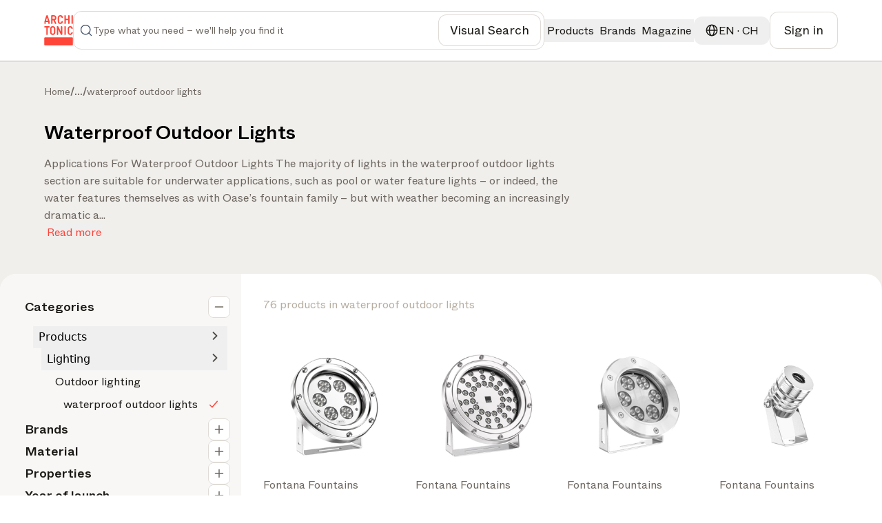

--- FILE ---
content_type: text/html; charset=utf-8
request_url: https://www.architonic.com/en/pg/outdoor-lighting-waterproof-outdoor-lights/3238595
body_size: 51602
content:
<!DOCTYPE html><html class="overflow-x-hidden " lang="en"><head><meta charSet="utf-8"/><meta name="viewport" content="width=device-width, initial-scale=1, maximum-scale=1, user-scalable=0"/><script async="" src="https://securepubads.g.doubleclick.net/tag/js/gpt.js"></script><link rel="modulepreload" href="/assets/entry.client-DAFFIEKB.js"/><link rel="modulepreload" href="/assets/chunk-NL6KNZEE-BiZKw74O.js"/><link rel="modulepreload" href="/assets/exports-Cf8r-a_W.js"/><link rel="modulepreload" href="/assets/env-CQLkeklx.js"/><link rel="modulepreload" href="/assets/debug-build-l0sNRNKZ.js"/><link rel="modulepreload" href="/assets/index-KfqbEHWB.js"/><link rel="modulepreload" href="/assets/runtime-DAK3XlJP.js"/><link rel="modulepreload" href="/assets/falsyUtils-CWGd6AX1.js"/><link rel="modulepreload" href="/assets/languageUtil-lwNVejgU.js"/><link rel="modulepreload" href="/assets/root-Dav6BuDT.js"/><link rel="modulepreload" href="/assets/root-BMlyBYPk.js"/><link rel="modulepreload" href="/assets/index-BNPEqrDW.js"/><link rel="modulepreload" href="/assets/StandardErrorBoundary-18_BglnB.js"/><link rel="modulepreload" href="/assets/Button-BVJie8TJ.js"/><link rel="modulepreload" href="/assets/Icons-Zw0Wz63o.js"/><link rel="modulepreload" href="/assets/CloseIcon-DshK_-sB.js"/><link rel="modulepreload" href="/assets/LoadingIndicator-Bq3qAPpV.js"/><link rel="modulepreload" href="/assets/urls-Cusn63B6.js"/><link rel="modulepreload" href="/assets/AuthProvider-DdeAfGLt.js"/><link rel="modulepreload" href="/assets/firebase.client-Crv1gS0i.js"/><link rel="modulepreload" href="/assets/useTagManager-CTs18z1x.js"/><link rel="modulepreload" href="/assets/wrapper-B87n8JA9.js"/><link rel="modulepreload" href="/assets/_layout-Pq-FPbfZ.js"/><link rel="modulepreload" href="/assets/_layout-DChfmYTe.js"/><link rel="modulepreload" href="/assets/newsletter-subscribe-r183Ud27.js"/><link rel="modulepreload" href="/assets/Checkbox-D5a7hDe8.js"/><link rel="modulepreload" href="/assets/Toast-Ga9knI2z.js"/><link rel="modulepreload" href="/assets/react-tooltip.min-4vjbW0Fc.js"/><link rel="modulepreload" href="/assets/Input-D320LEsG.js"/><link rel="modulepreload" href="/assets/input_optional_tag-DWatH2rD.js"/><link rel="modulepreload" href="/assets/LinkWrapper-BNBEiJU8.js"/><link rel="modulepreload" href="/assets/Modal-DhYHUcbk.js"/><link rel="modulepreload" href="/assets/Overlay-CigGI41g.js"/><link rel="modulepreload" href="/assets/SiteLinks-DLChWhLI.js"/><link rel="modulepreload" href="/assets/ClientOnly-CtOjXbRr.js"/><link rel="modulepreload" href="/assets/urls-BmIWtB-U.js"/><link rel="modulepreload" href="/assets/LoginModal-CO8pxPKk.js"/><link rel="modulepreload" href="/assets/LazyImage-N4umHBLm.js"/><link rel="modulepreload" href="/assets/breakpoints-wYDURDNY.js"/><link rel="modulepreload" href="/assets/imageUtils-Cc1x72mG.js"/><link rel="modulepreload" href="/assets/headerType-CIVnFdIX.js"/><link rel="modulepreload" href="/assets/useAsyncSubmit-Dwn9j2Vz.js"/><link rel="modulepreload" href="/assets/fallbackImages-BTLEjjKJ.js"/><link rel="modulepreload" href="/assets/dateUtils-C6UEzJ41.js"/><link rel="modulepreload" href="/assets/Badge-BEbQnT_e.js"/><link rel="modulepreload" href="/assets/useWindowSize-CQMOp64S.js"/><link rel="modulepreload" href="/assets/localizationUtils-BCxnGVUT.js"/><link rel="modulepreload" href="/assets/PageHeaderContext-C33dTvHZ.js"/><link rel="modulepreload" href="/assets/loginUtils-DS6Peqnp.js"/><link rel="modulepreload" href="/assets/memberConstants-CCTdOO_U.js"/><link rel="modulepreload" href="/assets/urls-DVTpuAUe.js"/><link rel="modulepreload" href="/assets/InboxProvider-9PZSoq3O.js"/><link rel="modulepreload" href="/assets/TextArea-DdKvljkT.js"/><link rel="modulepreload" href="/assets/textUtils-1IqdS2ip.js"/><link rel="modulepreload" href="/assets/terms_of_use-DOMfXk_0.js"/><link rel="modulepreload" href="/assets/oAuthProviders.client-BzlENkii.js"/><link rel="modulepreload" href="/assets/PasswordStrength-DWzwXQgg.js"/><link rel="modulepreload" href="/assets/seoTagUtils-BRVr1kwp.js"/><link rel="modulepreload" href="/assets/groupthree-R7KUhH4v.js"/><link rel="modulepreload" href="/assets/ManufacturersSlider-Y6Cnil8A.js"/><link rel="modulepreload" href="/assets/ResultsGrid-DBMI5aG9.js"/><link rel="modulepreload" href="/assets/FeedbackButton-eKhmmneD.js"/><link rel="modulepreload" href="/assets/breadcrumbs-B3kpb1Qp.js"/><link rel="modulepreload" href="/assets/ReadMore-CLahicF3.js"/><link rel="modulepreload" href="/assets/DesignIdeasSection-CgbPqpFL.js"/><link rel="modulepreload" href="/assets/RecentlyViewedProductsSection-BHWtvU0R.js"/><link rel="modulepreload" href="/assets/TitleSection-DGPupkJZ.js"/><link rel="modulepreload" href="/assets/ManufacturerCard-CQNIWRj7.js"/><link rel="modulepreload" href="/assets/retailer-cUOT1i30.js"/><link rel="modulepreload" href="/assets/Pagination-C7gkqKW4.js"/><link rel="modulepreload" href="/assets/SearchEmptyState-MdKbjmVV.js"/><link rel="modulepreload" href="/assets/read_less-CiM1bWCP.js"/><link rel="modulepreload" href="/assets/read_more-KSdIpz0p.js"/><link rel="modulepreload" href="/assets/DesignIdeaCard-DkZN7nz5.js"/><link rel="modulepreload" href="/assets/GalleryProvider-NYo6QReI.js"/><link rel="modulepreload" href="/assets/ShareDropdown-CinN_0M_.js"/><link rel="modulepreload" href="/assets/useCopy-DXnsw005.js"/><link rel="modulepreload" href="/assets/CallUs-DRTueQej.js"/><link rel="modulepreload" href="/assets/ManufacturerDetails-CFT2kyP1.js"/><link rel="modulepreload" href="/assets/ZoomControl-DPFC9HM5.js"/><link rel="modulepreload" href="/assets/useProductData-BB1KGFX8.js"/><link rel="modulepreload" href="/assets/manufacturer_get_in_touch-w5QlNA5x.js"/><title>WATERPROOF OUTDOOR LIGHTS - High quality design WATERPROOF OUTDOOR LIGHTS | Architonic</title><meta name="description" content="Applications For Waterproof Outdoor Lights
The majority of lights in the waterproof outdoor lights section are suitable for underwater applications, such"/><meta name="robots" content="index, follow"/><meta property="og:type" content="website"/><meta property="og:title" content="WATERPROOF OUTDOOR LIGHTS - High quality design WATERPROOF OUTDOOR LIGHTS"/><meta property="og:description" content="Applications For Waterproof Outdoor Lights
The majority of lights in the waterproof outdoor lights section are suitable for underwater applications, such as pool or water feature lights – or indeed, the water features themselves as with Oase’s fountain family – but with weather becoming an increasingly dramatic and unpredictable aspect of modern life all over the globe, it’s good to be on the safe side with all outdoor lighting.
Whether recessed pool lights or free-standing outdoor lights, they’re suited to all outdoor lighting requirements, lighting up buildings, floral or structural garden features, as well as open-air living or entertaining space, no matter what the weather throws at them.
Explore Waterproof Outdoor Lights on Architonic
The white-background product shots mostly favoured on the waterproof outdoor lights category page are perfect for specifiers to inspect and compare each type of light fixture in more detail – especially when diving deeper into the individual product pages, with larger images. There’s no comparison, however, to the product page’s ambient images gallery, to get a full visual representation of what the lighting system actually looks like when applied to a pool or other exterior.
The product page is also where specifiers can find detailed information on a light’s selectable and customisable options and features such as sizes,  applications, strength, power, lumens and colours. Helpful links to larger or smaller variants can be found here too, along with links for specifiers to request further specifications, CAD files, dealers and catalogues directly from the manufacturers on Architonic."/><meta property="og:image" content="https://media.architonic.com/m-on/10037888/product/20793180/fontana-fountains_ulr-800_ef85c19d.jpeg?width=1200&amp;height=630&amp;format=webp"/><meta property="og:image:alt" content="WATERPROOF OUTDOOR LIGHTS - High quality design WATERPROOF OUTDOOR LIGHTS"/><meta property="og:site_name" content="Architonic"/><link rel="alternate" hrefLang="en" href="https://www.architonic.com/en/pg/outdoor-lighting-waterproof-outdoor-lights/3238595"/><link rel="alternate" hrefLang="de" href="https://www.architonic.com/de/pg/outdoor-lighting-waterproof-outdoor-lights/3238595"/><link rel="alternate" hrefLang="fr" href="https://www.architonic.com/fr/pg/outdoor-lighting-waterproof-outdoor-lights/3238595"/><link rel="alternate" hrefLang="it" href="https://www.architonic.com/it/pg/outdoor-lighting-waterproof-outdoor-lights/3238595"/><link rel="alternate" hrefLang="es" href="https://www.architonic.com/es/pg/outdoor-lighting-waterproof-outdoor-lights/3238595"/><link rel="canonical" href="https://www.architonic.com/en/pg/outdoor-lighting-waterproof-outdoor-lights/3238595"/><meta name="theme-color" content="#FF4438"/><link rel="icon" type="image/svg+xml" href="/favicon.svg"/><link rel="stylesheet" href="/assets/_layout-011LVDHv.css"/><link rel="stylesheet" href="/assets/main-BrT4R_GR.css"/><script id="language-tag" type="application/json">"en"</script><script>
      (function(h,o,t,j,a,r){
        h.hj=h.hj||function(){(h.hj.q=h.hj.q||[]).push(arguments)};
        h._hjSettings={hjid:5261724,hjsv:6};
        a=o.getElementsByTagName('head')[0];
        r=o.createElement('script');r.async=1;
        r.src=t+h._hjSettings.hjid+j+h._hjSettings.hjsv;
        a.appendChild(r);
    })(window,document,'https://static.hotjar.com/c/hotjar-','.js?sv=');
    </script></head><body><noscript><iframe src="https://www.googletagmanager.com/ns.html?id=GTM-K3TD3PT8" height="0" width="0" style="display:none;visibility:hidden"></iframe></noscript><div class="bg-grey-on-color-subtler"><header id="header-container" class="fixed inset-x-0 z-50 w-full items-center border-b border-opacity-default bg-default sticky top-0 "><div class="w-full"><div class="mx-auto flex w-full bg-default" id="div-gpt-ad-1742841800775-0"></div></div><div class="container-wide relative flex h-[88px] w-full items-center justify-between gap-4 bg-default md:gap-7 xxl:gap-8 py-4"><a href="/en" data-discover="true"><svg xmlns="http://www.w3.org/2000/svg" width="42" height="44" fill="none" viewBox="0 0 1174 1247" class="fill-brand-default"><g><path d=" M1.000005,936.468628   C1.664961,935.501160 2.699644,935.138245 2.940501,934.483337   C8.269962,919.994568 19.825428,911.941833 36.692848,911.945129   C404.805084,912.017090 772.917297,911.980286 1141.029541,912.064941   C1157.389893,912.068726 1170.038696,921.412231 1173.591064,937.696350   C1175.121094,944.709595 1174.092651,952.280945 1174.613281,959.799377   C1175.000000,970.020874 1175.000000,980.041809 1174.613281,990.731995   C1174.151978,992.058960 1174.011963,992.716675 1174.011841,993.374329   C1174.000854,1050.083374 1173.994873,1106.792480 1174.041626,1163.501465   C1174.042603,1164.667847 1174.666626,1165.833862 1175.000000,1167.000000   C1175.000000,1177.354248 1175.000000,1187.708496 1174.613281,1198.731934   C1174.151123,1204.859741 1173.818359,1210.329590 1174.056763,1215.774536   C1174.471924,1225.252319 1171.160034,1233.215088 1164.085693,1239.198242   C1159.901733,1242.736816 1154.728516,1245.105347 1150.000000,1248.000000   C775.645752,1248.000000 401.291534,1248.000000 26.327663,1247.652344   C18.507088,1245.259277 12.055972,1242.057739 7.928197,1235.418701   C5.577639,1231.638062 3.306750,1227.807861 0.999996,1224.000000   C1.000000,1128.312500 1.000000,1032.624878 1.000005,936.468628  z"></path><path d=" M668.531616,1.000000   C674.354797,1.980971 679.710815,2.955347 685.064148,3.944134   C701.400452,6.961516 715.844910,13.820294 728.883911,24.214624   C743.070618,35.523819 752.726501,49.746590 758.297180,66.795212   C762.221436,78.805565 763.829468,91.253212 760.861206,103.657570   C757.877625,116.126060 750.170105,119.247803 737.647705,120.914940   C719.411560,123.342773 709.849121,110.672668 706.134460,93.418159   C700.665405,68.014023 678.188110,54.107330 654.179443,56.114338   C638.142700,57.454941 624.691711,63.953766 616.003052,78.428452   C612.011414,85.078094 610.087769,92.274269 610.069885,99.818642   C609.939880,154.646301 609.640808,209.477936 610.182129,264.300568   C610.389893,285.342834 624.737488,302.121429 646.022766,305.947662   C656.114685,307.761780 666.299622,308.142670 676.301392,305.015106   C690.817383,300.475891 699.162720,289.963654 704.010498,276.165833   C706.424561,269.294891 707.946106,262.023163 711.073792,255.510132   C716.032043,245.185104 723.079224,241.058670 735.313354,242.943985   C738.049255,243.365601 740.816467,243.585800 743.570435,243.887970   C753.462463,244.973358 760.333801,255.113708 760.999878,264.778503   C762.503357,286.596497 756.579163,306.411102 743.521362,323.707336   C731.813416,339.215546 716.138000,349.614441 697.703857,356.050323   C679.252563,362.492188 660.438660,363.280884 641.290894,361.012390   C624.109985,358.976868 608.740845,352.655945 594.729858,342.423828   C574.929138,327.963501 562.758545,308.647705 557.111572,285.096680   C555.710815,279.254913 555.103149,273.089203 555.087708,267.069916   C554.940552,209.909210 554.857056,152.747452 555.076843,95.587234   C555.154602,75.375732 562.086121,57.254997 574.312927,41.223419   C589.623596,21.148327 609.879211,8.742435 634.429138,3.346382   C639.052551,2.330140 643.884766,2.263992 648.810303,1.379714   C655.354431,1.000000 661.708801,1.000000 668.531616,1.000000  z"></path><path d=" M1.000003,470.468567   C1.655197,469.325958 2.643968,468.764313 2.914724,467.960724   C6.125519,458.431183 13.278219,454.083496 22.739645,453.049347   C28.466492,452.423431 34.251305,452.052582 40.010807,452.043762   C89.833626,451.967712 139.656677,451.961731 189.479385,452.069031   C193.693298,452.078094 198.049591,452.549133 202.090485,453.689087   C213.680191,456.958618 219.349915,464.142944 219.884811,476.494171   C220.117722,481.872009 219.911819,487.511688 218.536987,492.667572   C215.337112,504.667633 207.601410,508.449646 194.727325,508.854004   C176.422409,509.428955 158.085953,509.000000 139.000000,509.000000   C139.000000,511.066498 139.000000,512.980469 139.000000,514.894470   C139.000000,607.375183 139.000809,699.855835 138.999176,792.336548   C138.998917,806.761597 129.840088,815.991211 115.530380,815.999756   C112.697639,816.001465 109.857925,815.870239 107.033340,816.022034   C93.296318,816.760498 82.970512,806.199341 82.981178,792.069641   C83.025818,732.915344 83.000000,673.760986 83.000000,614.606689   C83.000000,581.446960 83.000000,548.287170 83.000000,515.127441   C83.000000,513.311890 83.000000,511.496368 83.000000,509.000000   C81.006546,509.000000 79.248604,509.000000 77.490669,509.000000   C60.494217,509.000000 43.495346,509.167664 26.502422,508.922760   C19.036938,508.815186 11.675173,507.376709 6.660017,501.038391   C4.591557,498.424225 3.323953,495.176422 1.346052,492.108398   C1.000000,484.979034 1.000000,477.958099 1.000003,470.468567  z"></path><path d=" M1175.000000,336.531342   C1174.597656,339.153625 1174.333862,341.344299 1173.770264,343.454834   C1170.245117,356.654236 1164.949219,359.989197 1153.315308,361.726105   C1146.800903,362.698639 1139.634766,362.109772 1133.239624,360.419098   C1123.595093,357.869324 1118.023315,348.571930 1118.010498,337.670258   C1117.978394,310.530060 1118.000000,283.389801 1118.000000,256.249573   C1118.000000,179.990540 1118.013184,103.731499 1117.988525,27.472479   C1117.983643,12.563169 1127.018555,1.094095 1143.593628,1.953739   C1150.116943,2.292066 1156.666504,1.486362 1162.810303,4.892590   C1170.308838,9.049815 1173.483887,15.493163 1174.002930,23.665817   C1174.066040,24.656693 1174.166504,25.645187 1174.624756,26.817390   C1175.000000,130.020889 1175.000000,233.041794 1175.000000,336.531342  z"></path><path d=" M700.871399,453.594849   C708.117859,453.544128 715.109070,453.163177 721.908508,454.130096   C733.728271,455.811005 739.865479,465.315704 739.923950,476.397919   C740.122803,514.060730 740.000000,551.725281 740.000000,589.389160   C740.000000,656.717529 740.098450,724.046143 739.909851,791.373962   C739.875610,803.593079 734.052368,813.065979 722.911926,815.396484   C704.388977,819.271179 686.698975,816.403198 676.369507,796.461121   C661.602112,767.950989 648.093872,738.789734 633.975952,709.941772   C623.497314,688.530396 612.815369,667.218201 602.388123,645.781982   C592.486450,625.426147 582.797974,604.966614 572.000000,584.680359   C572.000000,586.366333 572.000000,588.052246 572.000000,589.738220   C572.000000,654.566772 572.049133,719.395386 571.911865,784.223633   C571.900146,789.740173 571.202454,795.397705 569.826904,800.732788   C568.113281,807.378601 563.561646,812.294373 556.959229,814.427917   C548.128357,817.281555 539.024597,817.750854 530.031921,815.020752   C520.919739,812.254456 515.904663,805.857727 515.045837,796.437683   C514.462036,790.034180 514.046875,783.589539 514.042847,777.162964   C513.981323,679.003540 513.982971,580.844177 514.062622,482.684814   C514.065796,478.792572 514.627625,474.812897 515.552612,471.026245   C518.015076,460.945007 524.754150,454.372559 534.819885,453.391022   C544.725037,452.425201 554.974426,451.581573 564.781006,455.036377   C570.126648,456.919586 574.285095,460.421204 576.743896,465.462311   C586.612183,485.694214 596.328064,506.000702 606.046631,526.305359   C615.265198,545.565613 624.440125,564.846863 633.591919,584.138977   C646.097717,610.501587 658.565918,636.882141 671.044556,663.257690   C674.074646,669.662292 677.082458,676.077515 681.000000,682.251343   C681.000000,680.510681 681.000000,678.770081 681.000000,677.029419   C681.000000,611.700928 680.943359,546.372314 681.054138,481.044037   C681.073242,469.793304 684.265991,459.926239 695.820740,455.070099   C697.297546,454.449463 698.955688,454.260345 700.871399,453.594849  z"></path><path d=" M490.287842,151.340073   C486.160645,162.754089 480.168427,172.671585 472.159058,181.162964   C466.750214,186.897354 460.830688,192.301498 454.479858,196.952560   C448.337982,201.450684 441.351440,204.795578 434.228119,208.942688   C441.142822,223.291702 448.291656,238.028275 455.354492,252.805939   C465.970856,275.018707 476.440033,297.302277 487.153900,319.467743   C491.124634,327.682648 492.886871,336.231171 491.922638,345.214386   C491.277222,351.227783 487.961609,355.974060 482.729675,359.012024   C471.555206,365.500671 453.084534,364.702728 443.988831,356.023682   C439.100861,351.359650 436.039124,344.558167 432.883972,338.349823   C426.979034,326.730652 421.603241,314.842499 416.012146,303.063965   C401.956177,273.453094 387.902954,243.840942 373.815186,214.158737   C362.028320,214.158737 350.391968,214.158737 338.000000,214.158737   C338.000000,215.910736 338.000000,217.658875 338.000000,219.406998   C338.000000,258.569336 338.025726,297.731720 337.978333,336.893982   C337.968811,344.737823 335.932465,352.023041 329.382446,356.892853   C326.387878,359.119263 322.542633,360.975403 318.897003,361.399597   C309.823059,362.455414 300.503113,363.537994 292.180725,358.028503   C285.562988,353.647583 282.067657,347.370270 282.037476,339.501740   C281.647522,237.915955 281.337036,136.329865 280.996887,34.743877   C280.928131,14.205030 294.647217,1.700938 313.669342,1.922358   C340.162811,2.230745 366.662933,2.086817 393.159515,1.974341   C417.209106,1.872251 439.026093,8.987349 457.856171,23.620102   C478.442261,39.617481 491.259766,60.808109 496.089264,86.707832   C499.969330,107.515968 498.025482,127.824661 491.941650,147.899277   C491.613861,148.980850 490.984375,149.970978 490.287842,151.340073  M431.947937,140.287231   C443.819733,120.855812 445.135101,100.829018 434.167389,80.751862   C426.379517,66.495583 413.468933,58.834381 397.441437,58.181808   C378.495056,57.410389 359.493134,57.999245 340.515320,58.021420   C339.744598,58.022320 338.974152,58.258141 338.346527,58.361065   C338.346527,91.708183 338.346527,124.738503 338.346527,157.996643   C359.651642,157.996643 380.611053,158.001724 401.570435,157.977249   C402.372772,157.976318 403.174774,157.690414 403.976959,157.537506   C415.222626,155.393692 424.269196,149.599258 431.947937,140.287231  z"></path><path d=" M982.000000,262.000000   C982.000000,243.198761 982.000000,224.897522 982.000000,206.299118   C948.619080,206.299118 915.566162,206.299118 882.000000,206.299118   C882.000000,208.187317 882.000000,209.968430 882.000000,211.749542   C882.000000,252.075653 882.040710,292.401855 881.937500,332.727722   C881.927124,336.794861 881.387817,340.935883 880.501709,344.910553   C878.394287,354.363525 871.961914,360.291931 862.768005,361.394012   C855.259277,362.294006 847.160828,361.919739 839.861572,360.031586   C829.926697,357.461700 825.323364,350.060272 825.153198,337.626404   C824.701721,304.638519 825.000000,271.640320 825.000000,238.646240   C825.000000,168.325500 824.987610,98.004738 825.009583,27.684008   C825.014465,12.166671 834.332153,1.240088 850.438782,1.967623   C856.965515,2.262434 863.415100,1.656224 869.709106,4.795910   C876.900208,8.383046 880.030090,14.479166 880.822632,21.554337   C881.869568,30.901421 881.920349,40.387672 881.954041,49.815693   C882.072327,82.965439 882.000000,116.115875 882.000000,149.632843   C915.243164,149.632843 948.296692,149.632843 982.000000,149.632843   C982.000000,147.968109 982.000000,146.205505 982.000000,144.442886   C982.000000,105.616508 981.930542,66.789886 982.061951,27.963955   C982.086609,20.682011 983.461670,13.627928 989.218567,8.261143   C993.590393,4.185698 998.725159,1.757801 1004.663818,2.085058   C1011.660034,2.470596 1018.831665,2.693626 1025.541748,4.455585   C1033.277222,6.486839 1036.467041,13.368312 1037.895020,20.695194   C1038.738037,25.020245 1038.954590,29.524158 1038.957031,33.947906   C1039.012817,134.096619 1039.089478,234.245636 1038.785278,334.393463   C1038.766357,340.622528 1036.359741,347.154358 1033.775024,352.972748   C1031.487671,358.121948 1026.150146,360.781311 1020.491272,361.016693   C1012.848816,361.334564 1004.813477,362.310059 997.599731,360.458801   C986.866577,357.704315 982.359192,349.276123 982.129272,336.482910   C981.686096,311.829132 982.000000,287.161743 982.000000,262.000000  z"></path><path d=" M417.790955,790.723755   C404.538727,803.141357 389.017883,810.860474 371.723969,813.713562   C358.941467,815.822327 345.631866,816.653076 332.732300,815.694702   C312.368378,814.181763 294.019592,806.324280 277.857056,793.464172   C266.047028,784.067261 256.562286,772.764465 250.792145,759.003418   C246.753845,749.372559 242.855545,738.938232 242.377335,728.700012   C240.981659,698.820496 241.214981,668.860046 241.034882,638.929993   C240.870422,611.598572 241.196228,584.263550 240.941483,556.933533   C240.714172,532.546692 247.350555,510.434875 262.432007,491.272827   C276.632446,473.230103 295.319153,461.845306 317.539154,455.937744   C331.533569,452.217072 345.822174,451.995422 359.865265,453.253479   C387.633698,455.741028 410.931244,468.192719 428.864563,489.574890   C440.569031,503.530304 448.083252,519.724426 449.984009,538.126648   C450.491211,543.037292 450.951233,547.981567 450.957092,552.910889   C451.024445,609.575500 451.242615,666.241821 450.865509,722.903992   C450.737305,742.163330 443.864227,759.638672 432.317657,775.017395   C428.129852,780.595154 422.835846,785.342468 417.790955,790.723755  M301.435760,534.066101   C299.957153,540.865356 297.243073,547.656067 297.196411,554.465149   C296.838715,606.624939 296.974976,658.788391 297.043549,710.950500   C297.049591,715.542419 297.209717,720.223145 298.085663,724.708801   C301.079224,740.038696 310.021149,750.453247 324.195374,757.239380   C334.698669,762.268066 345.579010,761.543457 356.238831,760.696411   C366.989746,759.842163 376.546356,754.489563 383.945862,746.418274   C392.635559,736.939636 395.923828,725.078186 395.900482,712.604675   C395.798584,658.178162 395.455994,603.751099 394.914795,549.327087   C394.777924,535.565735 387.714600,524.891724 376.851562,517.075073   C364.667908,508.308105 350.838074,506.406525 336.141052,508.936707   C320.675262,511.599182 308.965302,519.203003 301.435760,534.066101  z"></path><path d=" M204.714142,218.353561   C208.557434,230.319916 212.541992,241.844009 215.691605,253.591949   C217.495453,260.320190 218.717560,267.397003 218.854294,274.343384   C219.260788,294.994751 219.207794,315.662781 218.852264,336.316040   C218.764587,341.408295 217.439865,346.697937 215.603210,351.481964   C213.638519,356.599457 208.812332,360.034363 203.689880,360.728790   C196.486328,361.705231 188.951767,361.797272 181.746796,360.844879   C170.630005,359.375366 165.365372,350.821442 165.107239,339.871002   C164.702957,322.719940 165.000015,305.552338 165.000000,288.391754   C165.000000,286.764771 165.000000,285.137787 165.000000,283.257996   C129.326797,283.257996 94.063072,283.257996 58.000011,283.257996   C58.000011,284.863068 58.000015,286.604095 58.000011,288.345154   C57.999989,305.172546 58.288643,322.007019 57.873558,338.824188   C57.677155,346.781525 55.648659,354.550171 47.701466,358.759003   C37.282623,364.276825 12.867063,364.893036 7.205781,350.187775   C5.312755,345.270569 4.232408,339.750000 4.140471,334.481537   C3.791690,314.494690 3.704408,294.492218 4.103256,274.507263   C4.372207,261.030975 8.867665,248.356079 12.918490,235.602310   C24.118822,200.338837 34.930271,164.952042 46.006699,129.648911   C53.928036,104.401802 61.989231,79.198296 70.068077,54.000996   C73.585884,43.029228 77.365250,32.141521 80.916008,21.180065   C85.185143,8.000882 95.008087,2.636023 106.980499,2.067585   C114.994560,1.687086 123.072418,1.548405 130.412354,5.903946   C137.882965,10.337017 141.082230,17.767735 143.587952,25.336134   C149.453751,43.053398 154.741669,60.961117 160.368729,78.758476   C172.453857,116.981422 184.607117,155.182831 196.728348,193.394363   C199.329742,201.595093 201.913574,209.801376 204.714142,218.353561  M108.500000,228.000000   C123.245384,228.000000 137.990768,228.000000 153.047272,228.000000   C139.271057,184.329025 125.683144,141.255005 112.095230,98.180984   C111.615082,98.216637 111.134933,98.252281 110.654785,98.287926   C97.153915,141.414352 83.653046,184.540771 70.047989,228.000000   C82.868088,228.000000 95.184044,228.000000 108.500000,228.000000  z"></path><path d=" M1169.000000,550.942505   C1168.420166,564.976379 1157.313232,572.062317 1146.053711,573.073669   C1127.739014,574.718811 1120.668213,565.936218 1115.419800,552.744995   C1113.571411,548.099182 1112.404663,543.168701 1111.105591,538.320312   C1107.035767,523.130737 1087.275024,508.749786 1070.322998,508.845673   C1058.124756,508.914734 1046.371460,509.510681 1036.084473,516.985657   C1025.861938,524.413818 1019.173340,534.016235 1018.018372,546.893066   C1017.532898,552.306030 1017.051453,557.743896 1017.043518,563.171204   C1016.969910,613.496765 1016.640686,663.826111 1017.156799,714.146545   C1017.401978,738.047546 1031.144653,753.942627 1054.150269,758.730347   C1068.647827,761.747437 1083.119751,760.271667 1095.816162,751.061768   C1103.446167,745.526794 1107.838013,737.789062 1110.972656,729.241821   C1113.535522,722.253479 1115.301025,714.959229 1118.082642,708.068115   C1121.790405,698.882568 1128.873779,694.751160 1138.965576,694.884155   C1147.931396,695.002319 1156.429810,695.642273 1162.601196,703.168152   C1164.008789,704.884705 1165.184937,706.907715 1166.000610,708.974060   C1171.092407,721.873779 1168.617920,734.663635 1164.985229,747.321594   C1157.534912,773.281921 1140.630249,791.428284 1116.977905,803.368408   C1103.639526,810.101990 1089.251099,813.103333 1074.167480,814.250488   C1054.036011,815.781494 1034.995972,812.720886 1017.102661,803.905090   C988.681702,789.902649 971.037659,767.001221 964.095093,736.087097   C962.776306,730.214844 962.103210,724.072449 962.087708,718.052185   C961.940613,660.894653 961.531250,603.730652 962.245178,546.581604   C962.507751,525.560486 970.703003,506.741425 984.130798,490.152374   C992.591553,479.699829 1002.761780,471.394623 1014.458313,465.588776   C1024.215942,460.745300 1035.015991,457.171265 1045.747314,455.348999   C1056.908447,453.453674 1068.611938,453.373413 1079.951538,454.211609   C1100.178467,455.706665 1118.587891,462.896576 1134.819458,475.310089   C1153.643188,489.706024 1164.467285,508.997742 1168.772583,531.959473   C1169.894409,537.942566 1168.979370,544.307495 1169.000000,550.942505  z"></path><path d=" M881.969971,792.547852   C881.334351,795.180664 880.560059,797.326294 880.136658,799.539062   C878.182129,809.753967 870.892090,814.656250 861.677673,815.688843   C854.483093,816.495178 846.955688,815.199768 839.675964,814.147461   C831.452637,812.958740 824.910278,801.776611 824.963684,793.728638   C825.080872,776.063477 825.000000,758.396973 825.000000,740.731018   C825.000000,652.901245 825.024414,565.071472 824.974304,477.241699   C824.966553,463.704041 832.976746,453.351990 846.911743,453.070251   C853.178345,452.943573 859.538879,453.162231 865.718262,454.118927   C873.198364,455.277069 880.105835,463.201050 880.943237,470.829437   C881.535767,476.227875 881.954041,481.677063 881.957031,487.103882   C882.013062,588.766418 881.995361,690.429016 881.969971,792.547852  z"></path></g></svg></a><div class="relative grow"><div class="flex flex-row items-center gap-4 py-2 pl-3 xl:pl-8 border rounded-12 min-h-[52px] border-opacity-default p-2 focus-within:outline-none focus-within:ring-2 focus-within:ring-brand-default"><form class="flex w-full flex-row items-center gap-4"><span class=" min-w-6 fill-grey-subtle"><svg width="24" height="24" viewBox="0 0 24 24" fill="none" class="w-full h-full " xmlns="http://www.w3.org/2000/svg"><path fill-rule="evenodd" clip-rule="evenodd" fill="#394A64" d="M11 3.75C6.99594 3.75 3.75 6.99594 3.75 11C3.75 15.0041 6.99594 18.25 11 18.25C15.0041 18.25 18.25 15.0041 18.25 11C18.25 6.99594 15.0041 3.75 11 3.75ZM2.25 11C2.25 6.16751 6.16751 2.25 11 2.25C15.8325 2.25 19.75 6.16751 19.75 11C19.75 15.8325 15.8325 19.75 11 19.75C6.16751 19.75 2.25 15.8325 2.25 11Z"></path><path fill-rule="evenodd" clip-rule="evenodd" fill="#394A64" d="M16.1197 16.1197C16.4126 15.8268 16.8874 15.8268 17.1803 16.1197L21.5303 20.4697C21.8232 20.7626 21.8232 21.2375 21.5303 21.5304C21.2374 21.8232 20.7626 21.8232 20.4697 21.5304L16.1197 17.1804C15.8268 16.8875 15.8268 16.4126 16.1197 16.1197Z"></path></svg></span><input id="search-input" autoComplete="off" type="text" placeholder="Type what you need – we&#x27;ll help you find it" class="w-full text-ellipsis bg-default py-2 text-sm font-book caret-brand-default outline-none placeholder:text-subtle xl:text-lg" name="search" value=""/><div class="flex flex-row items-center gap-4 lg:pr-8"></div><button class="group flex items-center justify-center gap-3 rounded-12 font-book text-default fill-default stroke-default hover:text-subtle hover:fill-subtle hover:stroke-subtle border border-opacity-default bg-grey-on-color hover:bg-grey-on-color-subtle focus:outline-none focus:outline-[2px] focus:outline-offset-3 focus:outline-brand-default px-4 py-3 md:px-5 md:py-3  text-sm md:text-base lg:text-lg sm:max-md:font-book text-nowrap font-book"><span class="  stroke-subtle fill-grey-subtle"><svg width="24" height="24" viewBox="0 0 24 24" fill="none" class="w-full h-full " xmlns="http://www.w3.org/2000/svg"><path d="M3.75 8V4.75C3.75 4.19772 4.19772 3.75 4.75 3.75H8M3.75 16V19.25C3.75 19.8023 4.19772 20.25 4.75 20.25H8M16 3.75H19.25C19.8023 3.75 20.25 4.19772 20.25 4.75V8M20.25 16V19.25C20.25 19.8023 19.8023 20.25 19.25 20.25H16M12 14.25V16.25M8.75 8.55204V10.9895C8.75 12.7845 10.2051 14.2395 12 14.2395C13.7949 14.2395 15.25 12.7845 15.25 10.9895V8.55204L13.3542 9.36454L12 8.01038L10.6458 9.36454L8.75 8.55204Z" stroke="#1B1915" stroke-width="1.5" stroke-linecap="round" stroke-linejoin="round"></path></svg></span><span class="hidden md:block whitespace-nowrap text-center">Visual Search</span></button></form></div><div class="flex w-[29.25rem] flex-col gap-5 rounded-16 border border-opacity-default bg-default p-5 sm_only:fixed sm_only:top-4 sm_only:w-full hidden absolute right-0 top-0 z-dropdown-menu !font-book"><div class="flex w-full justify-between"><div class="flex items-center gap-3"><span class=" fill-primary"><svg width="24" height="24" viewBox="0 0 24 24" fill="none" class="w-full h-full " xmlns="http://www.w3.org/2000/svg"><path fill-rule="evenodd" clip-rule="evenodd" d="M2.79175 2.79831C3.29645 2.28181 3.98732 2 4.7 2H7.7C8.0866 2 8.4 2.3134 8.4 2.7C8.4 3.0866 8.0866 3.4 7.7 3.4H4.7C4.35423 3.4 4.02654 3.53697 3.79153 3.77833L3.78502 3.78502L3.78497 3.78497C3.53342 4.03653 3.4 4.35962 3.4 4.7V7.7C3.4 8.0866 3.0866 8.4 2.7 8.4C2.3134 8.4 2 8.0866 2 7.7V4.7C2 3.98193 2.28535 3.30638 2.79175 2.79831Z" fill="#6E6861"></path><path fill-rule="evenodd" clip-rule="evenodd" d="M15.5996 2.7C15.5996 2.3134 15.913 2 16.2996 2H19.2996C20.0177 2 20.6932 2.28535 21.2013 2.79173C21.7178 3.29644 21.9996 3.98731 21.9996 4.7V7.7C21.9996 8.0866 21.6862 8.4 21.2996 8.4C20.913 8.4 20.5996 8.0866 20.5996 7.7V4.7C20.5996 4.35423 20.4626 4.02654 20.2213 3.79153L20.2146 3.78502L20.2146 3.78497C19.9631 3.53342 19.64 3.4 19.2996 3.4H16.2996C15.913 3.4 15.5996 3.0866 15.5996 2.7Z" fill="#6E6861"></path><path fill-rule="evenodd" clip-rule="evenodd" d="M21.2996 15.5C21.6862 15.5 21.9996 15.8134 21.9996 16.2V19.2C21.9996 19.9181 21.7143 20.5936 21.2079 21.1017C20.7032 21.6182 20.0123 21.9 19.2996 21.9H16.2996C15.913 21.9 15.5996 21.5866 15.5996 21.2C15.5996 20.8134 15.913 20.5 16.2996 20.5H19.2996C19.6454 20.5 19.9731 20.363 20.2081 20.1217L20.2146 20.115L20.2146 20.115C20.4662 19.8635 20.5996 19.5404 20.5996 19.2V16.2C20.5996 15.8134 20.913 15.5 21.2996 15.5Z" fill="#6E6861"></path><path fill-rule="evenodd" clip-rule="evenodd" d="M2.7 15.5C3.0866 15.5 3.4 15.8134 3.4 16.2V19.2C3.4 19.5458 3.53697 19.8735 3.77833 20.1085L3.78502 20.115L3.78497 20.115C4.03653 20.3666 4.35962 20.5 4.7 20.5H7.7C8.0866 20.5 8.4 20.8134 8.4 21.2C8.4 21.5866 8.0866 21.9 7.7 21.9H4.7C3.98193 21.9 3.30638 21.6146 2.79831 21.1083C2.28181 20.6035 2 19.9127 2 19.2V16.2C2 15.8134 2.3134 15.5 2.7 15.5Z" fill="#6E6861"></path><path fill-rule="evenodd" clip-rule="evenodd" d="M10.3548 6.32333C10.4126 6.30793 10.4731 6.2998 10.5349 6.2998H13.4647C13.8766 6.2998 14.2909 6.49567 14.5417 6.83143C14.5419 6.83166 14.542 6.8319 14.5422 6.83213L15.1283 7.61419H16.3946C16.9845 7.61419 17.557 7.82239 17.9948 8.21368C18.4349 8.60703 18.6998 9.15339 18.6998 9.74897V14.565C18.6998 15.1606 18.4349 15.707 17.9948 16.1003C17.557 16.4916 16.9845 16.6998 16.3946 16.6998H7.60504C7.01513 16.6998 6.44257 16.4916 6.00479 16.1003C5.56471 15.707 5.2998 15.1606 5.2998 14.565V9.759C5.2998 9.16342 5.56471 8.61706 6.00479 8.22372C6.44257 7.83242 7.01513 7.62422 7.60504 7.62422H8.88256L9.46409 6.84822C9.6863 6.5379 10.024 6.36983 10.3548 6.32333ZM10.5469 7.70984C10.5466 7.70984 10.5464 7.70984 10.5461 7.70984L10.5463 7.70984C10.5465 7.70984 10.5467 7.70984 10.5469 7.70984ZM10.5681 7.70949L9.7929 8.744C9.66071 8.92039 9.45316 9.02422 9.23273 9.02422H7.60504C7.34183 9.02422 7.10615 9.11702 6.93776 9.26753C6.77166 9.41599 6.6998 9.59204 6.6998 9.759V14.565C6.6998 14.732 6.77166 14.908 6.93776 15.0565C7.10615 15.207 7.34182 15.2998 7.60504 15.2998H16.3946C16.6578 15.2998 16.8935 15.207 17.0618 15.0565C17.2279 14.908 17.2998 14.732 17.2998 14.565V9.74897C17.2998 9.58201 17.2279 9.40596 17.0618 9.2575C16.8935 9.10699 16.6578 9.01419 16.3946 9.01419H14.7781C14.5577 9.01419 14.3501 8.91036 14.2179 8.73397L13.443 7.6998H10.6644C10.6329 7.7052 10.6007 7.70847 10.5681 7.70949Z" fill="#6E6861"></path><path d="M11.9997 13.9203C12.9997 13.9203 13.8197 13.1103 13.8197 12.1003C13.8197 11.0903 13.0097 10.2803 11.9997 10.2803C10.9897 10.2803 10.1797 11.0903 10.1797 12.1003C10.1797 13.1103 10.9897 13.9203 11.9997 13.9203Z" fill="#6E6861"></path></svg></span><p class="text-lg text-default">Find products by image</p></div><span class="cursor-pointer block stroke-subtle md:hidden"><svg width="25" height="24" viewBox="0 0 25 24" xmlns="http://www.w3.org/2000/svg" class="w-full h-full "><path fill-rule="evenodd" clip-rule="evenodd" d="M18.9794 5.46967C19.2723 5.76256 19.2723 6.23744 18.9794 6.53033L6.97943 18.5303C6.68653 18.8232 6.21166 18.8232 5.91877 18.5303C5.62587 18.2374 5.62587 17.7626 5.91877 17.4697L17.9188 5.46967C18.2117 5.17678 18.6865 5.17678 18.9794 5.46967Z"></path><path fill-rule="evenodd" clip-rule="evenodd" d="M5.91877 5.46967C6.21166 5.17678 6.68653 5.17678 6.97943 5.46967L18.9794 17.4697C19.2723 17.7626 19.2723 18.2374 18.9794 18.5303C18.6865 18.8232 18.2117 18.8232 17.9188 18.5303L5.91877 6.53033C5.62587 6.23744 5.62587 5.76256 5.91877 5.46967Z"></path></svg></span></div><div class=" "><div class="flex flex-col-reverse"><div class="group relative z-0 order-3 box-content h-full rounded-12 border-2 border-dashed border-opacity-default bg-grey-on-color-subtle px-8 py-6 undefined"><input accept="image/jpg,.jpg,.jpeg,image/png,.png,image/webp,.webp,image/bmp,.bmp" multiple="" type="file" style="border:0;clip:rect(0, 0, 0, 0);clip-path:inset(50%);height:1px;margin:0 -1px -1px 0;overflow:hidden;padding:0;position:absolute;width:1px;white-space:nowrap" tabindex="-1"/><div class="relative flex h-full flex-col gap-3 " role="presentation" tabindex="0"><div class="img-upload max-md:px-9 max-md:w-full m-2 flex flex-initial cursor-pointer flex-col items-center justify-center"><span class="img-upload flex flex-col whitespace-nowrap text-center text-sm font-book"><p>Drag your image here or <b>browse</b></p><p class="text-sm text-subtle">PNG, JPG or JPEG (Max 10mb)</p></span></div><p class="flex-initial text-center text-sm font-book">or</p><div class="flex flex-row gap-3 lg:grow"><div class="flex-1 peer"><div class="relative flex w-full items-center"><span class=" h-6 w-6 absolute left-4 z-10 fill-grey-subtle stroke-subtle"><svg width="14" height="14" viewBox="0 0 14 14" fill="none" xmlns="http://www.w3.org/2000/svg" class="w-full h-full "><g clip-path="url(#clip0_4832_6329)"><path fill-rule="evenodd" clip-rule="evenodd" d="M7.55351 1.70962C8.18611 1.09863 9.03338 0.760551 9.91283 0.768193C10.7923 0.775835 11.6336 1.12859 12.2554 1.75048C12.8773 2.37237 13.2301 3.21364 13.2377 4.09309C13.2454 4.97254 12.9073 5.81981 12.2963 6.45241L12.291 6.45788L10.541 8.20778C10.201 8.54794 9.79178 8.81099 9.34114 8.97909C8.8905 9.14719 8.40898 9.21641 7.92924 9.18205C7.4495 9.14769 6.98275 9.01056 6.56067 8.77996C6.13859 8.54936 5.77103 8.23067 5.48294 7.84553C5.33822 7.65204 5.37774 7.37787 5.57123 7.23314C5.76471 7.08841 6.03888 7.12794 6.18361 7.32142C6.39655 7.60609 6.66822 7.84164 6.98019 8.01209C7.29217 8.18253 7.63715 8.28389 7.99174 8.30929C8.34634 8.33468 8.70224 8.28352 9.03532 8.15927C9.3684 8.03502 9.67087 7.84059 9.9222 7.58917L11.6695 5.84191C12.1195 5.37462 12.3684 4.7495 12.3628 4.10069C12.3571 3.45066 12.0964 2.82886 11.6367 2.3692C11.1771 1.90954 10.5553 1.64881 9.90523 1.64316C9.25621 1.63752 8.63091 1.88662 8.16357 2.33689L7.16257 3.33207C6.99122 3.50242 6.71421 3.50162 6.54385 3.33027C6.3735 3.15891 6.3743 2.8819 6.54566 2.71155L7.55351 1.70962Z" fill="#4F4F4F"></path><path fill-rule="evenodd" clip-rule="evenodd" d="M4.6588 5.0211C5.10944 4.853 5.59096 4.78378 6.0707 4.81814C6.55044 4.8525 7.01718 4.98963 7.43927 5.22023C7.86135 5.45084 8.2289 5.76952 8.51699 6.15466C8.66172 6.34815 8.6222 6.62232 8.42871 6.76705C8.23523 6.91178 7.96105 6.87225 7.81633 6.67877C7.60339 6.3941 7.33172 6.15855 7.01974 5.9881C6.70777 5.81766 6.36279 5.7163 6.00819 5.6909C5.6536 5.66551 5.2977 5.71667 4.96462 5.84092C4.63154 5.96517 4.32907 6.1596 4.07774 6.41102L2.33048 8.15828C1.88048 8.62557 1.63154 9.25069 1.63718 9.8995C1.64283 10.5495 1.90356 11.1713 2.36322 11.631C2.82287 12.0907 3.44468 12.3514 4.09471 12.357C4.74352 12.3627 5.36864 12.1137 5.83593 11.6637L6.83063 10.669C7.00149 10.4982 7.2785 10.4982 7.44935 10.669C7.62021 10.8399 7.62021 11.1169 7.44935 11.2877L6.44648 12.2906C5.81387 12.9016 4.96656 13.2396 4.08711 13.232C3.20765 13.2244 2.36639 12.8716 1.7445 12.2497C1.12261 11.6278 0.769854 10.7866 0.762212 9.90711C0.75457 9.02765 1.09265 8.18038 1.70364 7.54778L1.70892 7.54231L3.45891 5.79241C3.45889 5.79243 3.45893 5.79239 3.45891 5.79241C3.79894 5.45228 4.20819 5.18919 4.6588 5.0211Z" fill="#4F4F4F"></path></g><defs><clipPath id="clip0_4832_6329"><rect width="14" height="14" fill="white"></rect></clipPath></defs></svg></span><input id="visual-search-url-input" autoComplete="on" type="text" pattern=".+" required="" placeholder="Paste an image or url" class="w-full py-3 font-book pl-9 h-[2.5rem] text-sm font-book ease relative rounded-12 border-2 bg-input-hover text-default transition-all duration-150 hover:bg-card-secondary fill-grey-default hover:bg-input-default border-opacity-default focus:outline-offset-4 focus:outline-brand-default border-opacity-default pr-9" value=""/><div class="absolute right-5 z-[12] flex flex-row gap-2"></div></div></div><button class="group flex items-center justify-center gap-3 rounded-8 font-book text-on-color stroke-on-color  bg-brand-default hover:bg-brand-hover focus:outline-none focus:outline-[2px] focus:outline-offset-3 focus:outline-brand-default p-2 text-sm font-book hidden size-9 peer-has-[:valid]:block"><span class=" w-5 h-5 block my-0 mx-auto"><svg width="24" height="24" viewBox="0 0 24 24" fill="none" class="w-full h-full " xmlns="http://www.w3.org/2000/svg"><path fill-rule="evenodd" clip-rule="evenodd" fill="#394A64" d="M11 3.75C6.99594 3.75 3.75 6.99594 3.75 11C3.75 15.0041 6.99594 18.25 11 18.25C15.0041 18.25 18.25 15.0041 18.25 11C18.25 6.99594 15.0041 3.75 11 3.75ZM2.25 11C2.25 6.16751 6.16751 2.25 11 2.25C15.8325 2.25 19.75 6.16751 19.75 11C19.75 15.8325 15.8325 19.75 11 19.75C6.16751 19.75 2.25 15.8325 2.25 11Z"></path><path fill-rule="evenodd" clip-rule="evenodd" fill="#394A64" d="M16.1197 16.1197C16.4126 15.8268 16.8874 15.8268 17.1803 16.1197L21.5303 20.4697C21.8232 20.7626 21.8232 21.2375 21.5303 21.5304C21.2374 21.8232 20.7626 21.8232 20.4697 21.5304L16.1197 17.1804C15.8268 16.8875 15.8268 16.4126 16.1197 16.1197Z"></path></svg></span></button></div></div></div></div></div></div></div><div class="flex items-center gap-3"><menu class="ease relative -left-full top-0 
         hidden size-auto flex-row items-center gap-4 p-0 
        transition-all duration-500 lg:contents 
        "><div><button class="flex w-full items-center justify-between p-2 lg:w-auto"><p class="whitespace-nowrap text-base font-book text-default">Products</p><span class=" block lg:hidden"><svg width="24" height="24" viewBox="0 0 24 24" xmlns="http://www.w3.org/2000/svg" class="w-full h-full "><path fill-rule="evenodd" clip-rule="evenodd" d="M8.46967 5.46967C8.17678 5.76256 8.17678 6.23744 8.46967 6.53033L13.9393 12L8.46967 17.4697C8.17678 17.7626 8.17678 18.2374 8.46967 18.5303C8.76256 18.8232 9.23744 18.8232 9.53033 18.5303L15.5303 12.5303C15.8232 12.2374 15.8232 11.7626 15.5303 11.4697L9.53033 5.46967C9.23744 5.17678 8.76256 5.17678 8.46967 5.46967Z"></path></svg></span></button></div><div><button class="flex w-full items-center justify-between p-2 lg:w-auto"><p class="whitespace-nowrap text-base font-book text-default">Brands</p><span class=" block lg:hidden"><svg width="24" height="24" viewBox="0 0 24 24" xmlns="http://www.w3.org/2000/svg" class="w-full h-full "><path fill-rule="evenodd" clip-rule="evenodd" d="M8.46967 5.46967C8.17678 5.76256 8.17678 6.23744 8.46967 6.53033L13.9393 12L8.46967 17.4697C8.17678 17.7626 8.17678 18.2374 8.46967 18.5303C8.76256 18.8232 9.23744 18.8232 9.53033 18.5303L15.5303 12.5303C15.8232 12.2374 15.8232 11.7626 15.5303 11.4697L9.53033 5.46967C9.23744 5.17678 8.76256 5.17678 8.46967 5.46967Z"></path></svg></span></button></div><div><button class="flex w-full items-center justify-between p-2 lg:w-auto"><p class="whitespace-nowrap text-base font-book text-default">Magazine</p><span class=" block lg:hidden"><svg width="24" height="24" viewBox="0 0 24 24" xmlns="http://www.w3.org/2000/svg" class="w-full h-full "><path fill-rule="evenodd" clip-rule="evenodd" d="M8.46967 5.46967C8.17678 5.76256 8.17678 6.23744 8.46967 6.53033L13.9393 12L8.46967 17.4697C8.17678 17.7626 8.17678 18.2374 8.46967 18.5303C8.76256 18.8232 9.23744 18.8232 9.53033 18.5303L15.5303 12.5303C15.8232 12.2374 15.8232 11.7626 15.5303 11.4697L9.53033 5.46967C9.23744 5.17678 8.76256 5.17678 8.46967 5.46967Z"></path></svg></span></button></div><div class="relative"><button class="group flex items-center justify-center gap-3 rounded-12 font-book text-default hover:text-subtile fill-default stroke-default  hover:bg-grey-disabled focus:outline-none focus:outline-[2px] focus:outline-offset-3 focus:outline-brand-default px-5 py-3 text-base font-book w-fit"><span class=" w-6 h-6 stroke-subtle fill-grey-subtle"><svg width="20" height="20" viewBox="0 0 20 20" fill="none" class="w-full h-full " xmlns="http://www.w3.org/2000/svg"><path d="M10.0001 17.7083C14.2573 17.7083 17.7084 14.2572 17.7084 9.99999C17.7084 5.74279 14.2573 2.29166 10.0001 2.29166M10.0001 17.7083C5.74289 17.7083 2.29175 14.2572 2.29175 9.99999C2.29175 5.74279 5.74289 2.29166 10.0001 2.29166M10.0001 17.7083C8.04407 17.7083 6.45841 14.2572 6.45841 9.99999C6.45842 5.74279 8.04407 2.29166 10.0001 2.29166M10.0001 17.7083C11.9561 17.7083 13.5417 14.2572 13.5417 9.99999C13.5417 5.74279 11.9561 2.29166 10.0001 2.29166M17.5001 9.99999H2.50008" stroke="currentColor" stroke-width="1.5" stroke-linecap="square"></path></svg></span><span class=" whitespace-nowrap text-center">EN · CH</span></button></div><div class="flex items-center justify-between gap-4"><div class="flex items-center"><button class="group flex cursor-pointer items-center gap-3 whitespace-nowrap rounded-12 font-book text-default fill-default stroke-default hover:text-subtle hover:fill-subtle hover:stroke-subtle border border-opacity-default bg-grey-on-color hover:bg-grey-on-color-subtle focus:outline-none focus:outline-[2px] focus:outline-offset-3 focus:outline-brand-default px-6 py-4 text-lg text-default"><span class=" w-full overflow-y-clip text-ellipsis text-center">Sign in</span></button></div></div></menu></div></div><div id="sub-header-container" class="relative inset-x-0 block w-full border-b border-opacity-default" style="top:0"></div></header><div class="flex min-h-screen flex-col"><div class="grow"><div class="bg-grey-on-color-subtler"><div class="container flex flex-col gap-8 bg-grey-on-color-subtler py-5 lg:py-8"><div class="px-5 lg:px-8"><script type="application/ld+json">{"@context":"https://schema.org/","@type":"BreadcrumbList","itemListElement":[{"@type":"ListItem","position":1,"name":"Home","item":"https://www.architonic.com/en"},{"@type":"ListItem","position":2,"name":"Products","item":"https://www.architonic.com/en/product-groups"},{"@type":"ListItem","position":3,"name":"Lighting","item":"https://www.architonic.com/en/pg/lighting/3210543"},{"@type":"ListItem","position":4,"name":"Outdoor lighting","item":"https://www.architonic.com/en/pg/outdoor-lighting/3221624"},{"@type":"ListItem","position":5,"name":"waterproof outdoor lights","item":"https://www.architonic.com/en/pg/outdoor-lighting-waterproof-outdoor-lights/3238595"}]}</script><ol class="flex flex-nowrap max-w-full items-center gap-1 overflow-auto text-nowrap mb-6"><a rel="" class="group/link 
      text-sm text-subtle  hover:text-subtle active:grey-default font-book text-grey-default hover:underline hover:text-subtle active:grey-default 
       inline-flex gap-2 flex-nowrap items-center  " href="/en" target="_self" data-discover="true"><span class="">Home</span></a><span class="select-none text-sm text-subtle">/</span><p class="cursor-pointer text-sm hover:bg-grey-on-color-subtle text-subtle inline">...</p><span class="select-none text-sm text-subtle">/</span><a rel="" class="group/link 
      text-sm text-subtle  hover:text-subtle active:grey-default font-book text-grey-default hover:underline hover:text-subtle active:grey-default 
       inline-flex gap-2 flex-nowrap items-center  " href="/en/pg/outdoor-lighting-waterproof-outdoor-lights/3238595" target="_self" data-discover="true"><span class="">waterproof outdoor lights</span></a></ol><h1 class="mb-2 mt-8 text-4xl capitalize">waterproof outdoor lights</h1><div class="my-5 max-w-3xl"><div class="text-base font-book text-subtle w-full max-w-full flex-wrap"><p class="whitespace-normal break-words">Applications For Waterproof Outdoor Lights
The majority of lights in the waterproof outdoor lights section are suitable for underwater applications, such as pool or water feature lights – or indeed, the water features themselves as with Oase’s fountain family – but with weather becoming an increasingly dramatic a...</p><button class="ml-2 max-h-5 cursor-pointer items-center font-book text-brand hover:text-brand-secondary focus:outline-none" aria-expanded="false" aria-label="Read more">Read more</button></div></div></div></div><div class="container-full"><div class="flex flex-col rounded-24 bg-default lg:flex-row"><div class="hidden lg:flex"><div class="hidden w-[350px] flex-col gap-7 overflow-y-scroll rounded-l-24 bg-grey-on-color-subtle py-8 pl-8 pr-5 lg:flex"><div><div class="flex justify-between pl-2 rounded-12 group/faccordion hover:bg-input-hover active:border-spacing-2 active:border-2 active:border-opacity-bold"><div class="flex items-center gap-3"><span class="inline-flex items-center text-default text-lg font-medium">Categories</span></div><span class=" text-default text-default text-lg font-medium"><svg width="32" height="32" viewBox="0 0 32 32" fill="none" xmlns="http://www.w3.org/2000/svg" class="w-full h-full "><path d="M0 8C0 3.58172 3.58172 0 8 0H24C28.4183 0 32 3.58172 32 8V24C32 28.4183 28.4183 32 24 32H8C3.58172 32 0 28.4183 0 24V8Z" fill="white"></path><path d="M0.5 8C0.5 3.85786 3.85786 0.5 8 0.5H24C28.1421 0.5 31.5 3.85786 31.5 8V24C31.5 28.1421 28.1421 31.5 24 31.5H8C3.85786 31.5 0.5 28.1421 0.5 24V8Z" stroke="#B7AEA1" stroke-opacity="0.44"></path><path d="M10.5 16H21.5" stroke="#6E6861" stroke-width="1.5" stroke-linecap="round"></path></svg></span></div><div class="grid grid-rows-[1fr] transition-all duration-500"><div class=""><div class="p-2"><ul class=" mt-3 flex max-h-[50vh] flex-col overflow-y-auto"></ul></div></div></div></div><div><div class="flex justify-between pl-2 rounded-12 group/faccordion hover:bg-input-hover active:border-spacing-2 active:border-2 active:border-opacity-bold"><div class="flex items-center gap-3"><span class="inline-flex items-center text-default text-lg font-medium">Brands</span></div><span class=" text-default text-default text-lg font-medium"><svg width="32" height="32" viewBox="0 0 32 32" fill="none" xmlns="http://www.w3.org/2000/svg" class="w-full h-full "><path d="M0 8C0 3.58172 3.58172 0 8 0H24C28.4183 0 32 3.58172 32 8V24C32 28.4183 28.4183 32 24 32H8C3.58172 32 0 28.4183 0 24V8Z" fill="white"></path><path d="M0.5 8C0.5 3.85786 3.85786 0.5 8 0.5H24C28.1421 0.5 31.5 3.85786 31.5 8V24C31.5 28.1421 28.1421 31.5 24 31.5H8C3.85786 31.5 0.5 28.1421 0.5 24V8Z" stroke="#B7AEA1" stroke-opacity="0.44"></path><path d="M16 10.5V16M16 16V21.5M16 16H10.5M16 16H21.5" stroke="#6E6861" stroke-width="1.5" stroke-linecap="round" stroke-linejoin="round"></path></svg></span></div></div><div><div class="flex justify-between pl-2 rounded-12 group/faccordion hover:bg-input-hover active:border-spacing-2 active:border-2 active:border-opacity-bold"><div class="flex items-center gap-3"><span class="inline-flex items-center text-default text-lg font-medium">Material</span></div><span class=" text-default text-default text-lg font-medium"><svg width="32" height="32" viewBox="0 0 32 32" fill="none" xmlns="http://www.w3.org/2000/svg" class="w-full h-full "><path d="M0 8C0 3.58172 3.58172 0 8 0H24C28.4183 0 32 3.58172 32 8V24C32 28.4183 28.4183 32 24 32H8C3.58172 32 0 28.4183 0 24V8Z" fill="white"></path><path d="M0.5 8C0.5 3.85786 3.85786 0.5 8 0.5H24C28.1421 0.5 31.5 3.85786 31.5 8V24C31.5 28.1421 28.1421 31.5 24 31.5H8C3.85786 31.5 0.5 28.1421 0.5 24V8Z" stroke="#B7AEA1" stroke-opacity="0.44"></path><path d="M16 10.5V16M16 16V21.5M16 16H10.5M16 16H21.5" stroke="#6E6861" stroke-width="1.5" stroke-linecap="round" stroke-linejoin="round"></path></svg></span></div></div><div><div class="flex justify-between pl-2 rounded-12 group/faccordion hover:bg-input-hover active:border-spacing-2 active:border-2 active:border-opacity-bold"><div class="flex items-center gap-3"><span class="inline-flex items-center text-default text-lg font-medium">Properties</span></div><span class=" text-default text-default text-lg font-medium"><svg width="32" height="32" viewBox="0 0 32 32" fill="none" xmlns="http://www.w3.org/2000/svg" class="w-full h-full "><path d="M0 8C0 3.58172 3.58172 0 8 0H24C28.4183 0 32 3.58172 32 8V24C32 28.4183 28.4183 32 24 32H8C3.58172 32 0 28.4183 0 24V8Z" fill="white"></path><path d="M0.5 8C0.5 3.85786 3.85786 0.5 8 0.5H24C28.1421 0.5 31.5 3.85786 31.5 8V24C31.5 28.1421 28.1421 31.5 24 31.5H8C3.85786 31.5 0.5 28.1421 0.5 24V8Z" stroke="#B7AEA1" stroke-opacity="0.44"></path><path d="M16 10.5V16M16 16V21.5M16 16H10.5M16 16H21.5" stroke="#6E6861" stroke-width="1.5" stroke-linecap="round" stroke-linejoin="round"></path></svg></span></div></div><div><div class="flex justify-between pl-2 rounded-12 group/faccordion hover:bg-input-hover active:border-spacing-2 active:border-2 active:border-opacity-bold"><div class="flex items-center gap-3"><span class="inline-flex items-center text-default text-lg font-medium">Year of launch</span></div><span class=" text-default text-default text-lg font-medium"><svg width="32" height="32" viewBox="0 0 32 32" fill="none" xmlns="http://www.w3.org/2000/svg" class="w-full h-full "><path d="M0 8C0 3.58172 3.58172 0 8 0H24C28.4183 0 32 3.58172 32 8V24C32 28.4183 28.4183 32 24 32H8C3.58172 32 0 28.4183 0 24V8Z" fill="white"></path><path d="M0.5 8C0.5 3.85786 3.85786 0.5 8 0.5H24C28.1421 0.5 31.5 3.85786 31.5 8V24C31.5 28.1421 28.1421 31.5 24 31.5H8C3.85786 31.5 0.5 28.1421 0.5 24V8Z" stroke="#B7AEA1" stroke-opacity="0.44"></path><path d="M16 10.5V16M16 16V21.5M16 16H10.5M16 16H21.5" stroke="#6E6861" stroke-width="1.5" stroke-linecap="round" stroke-linejoin="round"></path></svg></span></div></div><div><div class="flex justify-between pl-2 rounded-12 group/faccordion hover:bg-input-hover active:border-spacing-2 active:border-2 active:border-opacity-bold"><div class="flex items-center gap-3"><span class="inline-flex items-center text-default text-lg font-medium">Usage</span></div><span class=" text-default text-default text-lg font-medium"><svg width="32" height="32" viewBox="0 0 32 32" fill="none" xmlns="http://www.w3.org/2000/svg" class="w-full h-full "><path d="M0 8C0 3.58172 3.58172 0 8 0H24C28.4183 0 32 3.58172 32 8V24C32 28.4183 28.4183 32 24 32H8C3.58172 32 0 28.4183 0 24V8Z" fill="white"></path><path d="M0.5 8C0.5 3.85786 3.85786 0.5 8 0.5H24C28.1421 0.5 31.5 3.85786 31.5 8V24C31.5 28.1421 28.1421 31.5 24 31.5H8C3.85786 31.5 0.5 28.1421 0.5 24V8Z" stroke="#B7AEA1" stroke-opacity="0.44"></path><path d="M16 10.5V16M16 16V21.5M16 16H10.5M16 16H21.5" stroke="#6E6861" stroke-width="1.5" stroke-linecap="round" stroke-linejoin="round"></path></svg></span></div></div><div><div class="flex justify-between pl-2 rounded-12 group/faccordion hover:bg-input-hover active:border-spacing-2 active:border-2 active:border-opacity-bold"><div class="flex items-center gap-3"><span class="inline-flex items-center text-default text-lg font-medium">Designer</span></div><span class=" text-default text-default text-lg font-medium"><svg width="32" height="32" viewBox="0 0 32 32" fill="none" xmlns="http://www.w3.org/2000/svg" class="w-full h-full "><path d="M0 8C0 3.58172 3.58172 0 8 0H24C28.4183 0 32 3.58172 32 8V24C32 28.4183 28.4183 32 24 32H8C3.58172 32 0 28.4183 0 24V8Z" fill="white"></path><path d="M0.5 8C0.5 3.85786 3.85786 0.5 8 0.5H24C28.1421 0.5 31.5 3.85786 31.5 8V24C31.5 28.1421 28.1421 31.5 24 31.5H8C3.85786 31.5 0.5 28.1421 0.5 24V8Z" stroke="#B7AEA1" stroke-opacity="0.44"></path><path d="M16 10.5V16M16 16V21.5M16 16H10.5M16 16H21.5" stroke="#6E6861" stroke-width="1.5" stroke-linecap="round" stroke-linejoin="round"></path></svg></span></div></div><div class="flex flex-row"><p class="grow text-lg font-medium text-default">New only</p><div data-tooltip-id="facet-new-tooltip" class="items-center inline-flex"><label class="inline-flex items-center cursor-pointer"><input type="checkbox" class="peer sr-only"/><div class="
    relative h-[20px] w-[36px] rounded-12 after:absolute after:start-[2px] after:top-[2px] 
    after:size-[16px] after:rounded-12 after:border after:border-grey-subtlest 
    after:bg-default after:transition-all after:content-[&#x27;&#x27;] 
    peer-checked:bg-brand-default peer-checked:after:translate-x-full 
    peer-focus:outline-none peer-focus:ring-2 peer-focus:ring-brand-default 
    rtl:peer-checked:after:-translate-x-full
    bg-grey-on-color-04
  "></div></label></div></div><div class="flex flex-row"><p class="grow text-lg font-medium text-default">Show discontinued</p><div data-tooltip-id="facet-showDiscontinuedProducts-tooltip" class="items-center inline-flex"><label class="inline-flex items-center cursor-pointer"><input type="checkbox" class="peer sr-only"/><div class="
    relative h-[20px] w-[36px] rounded-12 after:absolute after:start-[2px] after:top-[2px] 
    after:size-[16px] after:rounded-12 after:border after:border-grey-subtlest 
    after:bg-default after:transition-all after:content-[&#x27;&#x27;] 
    peer-checked:bg-brand-default peer-checked:after:translate-x-full 
    peer-focus:outline-none peer-focus:ring-2 peer-focus:ring-brand-default 
    rtl:peer-checked:after:-translate-x-full
    bg-grey-on-color-04
  "></div></label></div></div></div><div class="flex flex-col rounded-l-24 lg:hidden"><div class="flex justify-start gap-5 p-5 lg:hidden"><button class="group flex items-center justify-center gap-3 rounded-8 font-book text-default fill-default stroke-default hover:text-subtle hover:fill-subtle hover:stroke-subtle border border-opacity-default bg-grey-on-color hover:bg-grey-on-color-subtle focus:outline-none focus:outline-[2px] focus:outline-offset-3 focus:outline-brand-default px-4 py-2 text-sm font-book w-16"><span class=" w-5 h-5 stroke-subtle fill-grey-subtle"><svg width="17" height="16" viewBox="0 0 17 16" fill="none" class="w-full h-full " xmlns="http://www.w3.org/2000/svg"><g clip-path="url(#clip0_5314_5391)"><path fill-rule="evenodd" clip-rule="evenodd" d="M6.33321 3.12163C6.33321 2.779 6.61222 2.5 6.95484 2.5H10.0449C10.3875 2.5 10.6665 2.779 10.6665 3.12163V6.21171C10.6665 6.55433 10.3875 6.83333 10.0449 6.83333H6.95484C6.61222 6.83333 6.33321 6.55433 6.33321 6.21171V3.12163ZM6.95484 1.5C6.05993 1.5 5.33321 2.22672 5.33321 3.12163V6.21171C5.33321 7.10661 6.05993 7.83333 6.95484 7.83333H7.99988V11.5H6.66604V10.3903C6.66604 9.52687 5.97076 8.81694 5.10373 8.81694H2.17706C1.31003 8.81694 0.614746 9.52687 0.614746 10.3903V13.3473C0.614746 14.2106 1.31003 14.9206 2.17706 14.9206H5.10373C5.97076 14.9206 6.66604 14.2106 6.66604 13.3473V12.5H10.2819V13.3473C10.2819 14.2106 10.9772 14.9206 11.8443 14.9206H14.7709C15.638 14.9206 16.3332 14.2106 16.3332 13.3473V10.3903C16.3332 9.52687 15.638 8.81694 14.7709 8.81694H11.8443C10.9772 8.81694 10.2819 9.52687 10.2819 10.3903V11.5H8.99988V7.83333H10.0449C10.9398 7.83333 11.6665 7.10661 11.6665 6.21171V3.12163C11.6665 2.22672 10.9398 1.5 10.0449 1.5H6.95484ZM2.17706 9.81694C1.87201 9.81694 1.61475 10.0694 1.61475 10.3903V13.3473C1.61475 13.6681 1.87201 13.9206 2.17706 13.9206H5.10373C5.40878 13.9206 5.66604 13.6681 5.66604 13.3473V10.3903C5.66604 10.0694 5.40878 9.81694 5.10373 9.81694H2.17706ZM11.8443 9.81694C11.5392 9.81694 11.2819 10.0694 11.2819 10.3903V13.3473C11.2819 13.6681 11.5392 13.9206 11.8443 13.9206H14.7709C15.076 13.9206 15.3332 13.6681 15.3332 13.3473V10.3903C15.3332 10.0694 15.076 9.81694 14.7709 9.81694H11.8443Z" fill="#231F20"></path></g><defs><clipPath id="clip0_5314_5391"><rect width="16" height="16" fill="white" transform="translate(0.5)"></rect></clipPath></defs></svg></span><span class=" whitespace-nowrap text-center">Categories</span></button><button class="group flex items-center justify-center gap-3 rounded-8 font-book text-default fill-default stroke-default hover:text-subtle hover:fill-subtle hover:stroke-subtle border border-opacity-default bg-grey-on-color hover:bg-grey-on-color-subtle focus:outline-none focus:outline-[2px] focus:outline-offset-3 focus:outline-brand-default px-4 py-2 text-sm font-book w-16"><span class=" w-5 h-5 stroke-subtle fill-grey-subtle"><svg width="17" height="16" viewBox="0 0 17 16" fill="none" class="w-full h-full " xmlns="http://www.w3.org/2000/svg"><g clip-path="url(#clip0_5494_5445)"><path fill-rule="evenodd" clip-rule="evenodd" d="M3.1665 8.83301C3.44265 8.83301 3.6665 9.05687 3.6665 9.33301V13.9997C3.6665 14.2758 3.44265 14.4997 3.1665 14.4997C2.89036 14.4997 2.6665 14.2758 2.6665 13.9997V9.33301C2.6665 9.05687 2.89036 8.83301 3.1665 8.83301Z" fill="black"></path><path fill-rule="evenodd" clip-rule="evenodd" d="M3.1665 1.5C3.44265 1.5 3.6665 1.72386 3.6665 2V6.66667C3.6665 6.94281 3.44265 7.16667 3.1665 7.16667C2.89036 7.16667 2.6665 6.94281 2.6665 6.66667V2C2.6665 1.72386 2.89036 1.5 3.1665 1.5Z" fill="black"></path><path fill-rule="evenodd" clip-rule="evenodd" d="M8.5 7.5C8.77614 7.5 9 7.72386 9 8V14C9 14.2761 8.77614 14.5 8.5 14.5C8.22386 14.5 8 14.2761 8 14V8C8 7.72386 8.22386 7.5 8.5 7.5Z" fill="black"></path><path fill-rule="evenodd" clip-rule="evenodd" d="M8.5 1.5C8.77614 1.5 9 1.72386 9 2V5.33333C9 5.60948 8.77614 5.83333 8.5 5.83333C8.22386 5.83333 8 5.60948 8 5.33333V2C8 1.72386 8.22386 1.5 8.5 1.5Z" fill="black"></path><path fill-rule="evenodd" clip-rule="evenodd" d="M13.8335 10.167C14.1096 10.167 14.3335 10.3908 14.3335 10.667V14.0003C14.3335 14.2765 14.1096 14.5003 13.8335 14.5003C13.5574 14.5003 13.3335 14.2765 13.3335 14.0003V10.667C13.3335 10.3908 13.5574 10.167 13.8335 10.167Z" fill="black"></path><path fill-rule="evenodd" clip-rule="evenodd" d="M13.8335 1.5C14.1096 1.5 14.3335 1.72386 14.3335 2V8C14.3335 8.27614 14.1096 8.5 13.8335 8.5C13.5574 8.5 13.3335 8.27614 13.3335 8V2C13.3335 1.72386 13.5574 1.5 13.8335 1.5Z" fill="black"></path><path fill-rule="evenodd" clip-rule="evenodd" d="M0.666504 9.33301C0.666504 9.05687 0.890362 8.83301 1.1665 8.83301H5.1665C5.44265 8.83301 5.6665 9.05687 5.6665 9.33301C5.6665 9.60915 5.44265 9.83301 5.1665 9.83301H1.1665C0.890362 9.83301 0.666504 9.60915 0.666504 9.33301Z" fill="black"></path><path fill-rule="evenodd" clip-rule="evenodd" d="M6 5.33301C6 5.05687 6.22386 4.83301 6.5 4.83301H10.5C10.7761 4.83301 11 5.05687 11 5.33301C11 5.60915 10.7761 5.83301 10.5 5.83301H6.5C6.22386 5.83301 6 5.60915 6 5.33301Z" fill="black"></path><path fill-rule="evenodd" clip-rule="evenodd" d="M11.3335 10.667C11.3335 10.3908 11.5574 10.167 11.8335 10.167H15.8335C16.1096 10.167 16.3335 10.3908 16.3335 10.667C16.3335 10.9431 16.1096 11.167 15.8335 11.167H11.8335C11.5574 11.167 11.3335 10.9431 11.3335 10.667Z" fill="black"></path></g><defs><clipPath id="clip0_5494_5445"><rect width="16" height="16" fill="white" transform="translate(0.5)"></rect></clipPath></defs></svg></span><span class=" whitespace-nowrap text-center">Filter by</span></button></div><div class="overflow-y-auto"><div class="fixed inset-0 z-menu
  flex h-dvh w-screen items-center justify-center 
  overflow-hidden bg-grey-default transition-opacity duration-500
        ease-in-out  bg-opacity-50 backdrop-blur-sm  pointer-events-none opacity-0"><div class="
          fixed w-full left-0 right-0 bottom-0 rounded-t-24
          bg-default shadow-lg transition-transform duration-500 ease-in-out 
          translate-y-[100%] 
        " role="dialog" aria-modal="true" aria-labelledby="drawer-header"><div class="relative flex h-full flex-col gap-2 p-5"><div class="flex flex-row items-center justify-between py-6"><div class="flex flex-row items-center gap-2"><div class="flex justify-between gap-3"><span class=" fill-primary"><svg width="20" height="20" viewBox="0 0 20 20" fill="none" xmlns="http://www.w3.org/2000/svg" class="w-full h-full "><path d="M14.1667 11.4583V3.125M14.1667 11.4583C15.663 11.4583 16.875 12.6703 16.875 14.1667C16.875 15.663 15.663 16.875 14.1667 16.875C12.6703 16.875 11.4583 15.663 11.4583 14.1667C11.4583 12.6703 12.6703 11.4583 14.1667 11.4583ZM5.83333 16.875V10.2083M5.83333 10.2083C4.33698 10.2083 3.125 8.99635 3.125 7.5C3.125 6.00365 4.33698 4.79167 5.83333 4.79167M5.83333 10.2083C7.32969 10.2083 8.54167 8.99635 8.54167 7.5C8.54167 6.00365 7.32969 4.79167 5.83333 4.79167M5.83333 4.79167V3.125" stroke="#1B1915" stroke-width="1.5" stroke-linecap="round" stroke-linejoin="round"></path></svg></span><p class="text-sm">Filters</p></div></div><button class="group flex items-center justify-center gap-3 rounded-12 font-book text-brand stroke-brand  hover:bg-brand-hover-02 focus:outline-none focus:outline-[2px] focus:outline-offset-3 focus:outline-brand-default p-3 text-base font-book stroke-on-color-subtle"><span class=" w-6 h-6 stroke-subtle fill-grey-subtle"><svg width="25" height="24" viewBox="0 0 25 24" xmlns="http://www.w3.org/2000/svg" class="w-full h-full "><path fill-rule="evenodd" clip-rule="evenodd" d="M18.9794 5.46967C19.2723 5.76256 19.2723 6.23744 18.9794 6.53033L6.97943 18.5303C6.68653 18.8232 6.21166 18.8232 5.91877 18.5303C5.62587 18.2374 5.62587 17.7626 5.91877 17.4697L17.9188 5.46967C18.2117 5.17678 18.6865 5.17678 18.9794 5.46967Z"></path><path fill-rule="evenodd" clip-rule="evenodd" d="M5.91877 5.46967C6.21166 5.17678 6.68653 5.17678 6.97943 5.46967L18.9794 17.4697C19.2723 17.7626 19.2723 18.2374 18.9794 18.5303C18.6865 18.8232 18.2117 18.8232 17.9188 18.5303L5.91877 6.53033C5.62587 6.23744 5.62587 5.76256 5.91877 5.46967Z"></path></svg></span></button></div><main class="flex flex-col overflow-y-auto"><div><div class="flex justify-between pl-2 rounded-12 group/faccordion hover:bg-input-hover active:border-spacing-2 active:border-2 active:border-opacity-bold"><div class="flex items-center gap-3"><span class="inline-flex items-center text-default text-lg font-medium">Brands</span></div><span class=" text-default text-default text-lg font-medium"><svg width="32" height="32" viewBox="0 0 32 32" fill="none" xmlns="http://www.w3.org/2000/svg" class="w-full h-full "><path d="M0 8C0 3.58172 3.58172 0 8 0H24C28.4183 0 32 3.58172 32 8V24C32 28.4183 28.4183 32 24 32H8C3.58172 32 0 28.4183 0 24V8Z" fill="white"></path><path d="M0.5 8C0.5 3.85786 3.85786 0.5 8 0.5H24C28.1421 0.5 31.5 3.85786 31.5 8V24C31.5 28.1421 28.1421 31.5 24 31.5H8C3.85786 31.5 0.5 28.1421 0.5 24V8Z" stroke="#B7AEA1" stroke-opacity="0.44"></path><path d="M16 10.5V16M16 16V21.5M16 16H10.5M16 16H21.5" stroke="#6E6861" stroke-width="1.5" stroke-linecap="round" stroke-linejoin="round"></path></svg></span></div></div><div><div class="flex justify-between pl-2 rounded-12 group/faccordion hover:bg-input-hover active:border-spacing-2 active:border-2 active:border-opacity-bold"><div class="flex items-center gap-3"><span class="inline-flex items-center text-default text-lg font-medium">Material</span></div><span class=" text-default text-default text-lg font-medium"><svg width="32" height="32" viewBox="0 0 32 32" fill="none" xmlns="http://www.w3.org/2000/svg" class="w-full h-full "><path d="M0 8C0 3.58172 3.58172 0 8 0H24C28.4183 0 32 3.58172 32 8V24C32 28.4183 28.4183 32 24 32H8C3.58172 32 0 28.4183 0 24V8Z" fill="white"></path><path d="M0.5 8C0.5 3.85786 3.85786 0.5 8 0.5H24C28.1421 0.5 31.5 3.85786 31.5 8V24C31.5 28.1421 28.1421 31.5 24 31.5H8C3.85786 31.5 0.5 28.1421 0.5 24V8Z" stroke="#B7AEA1" stroke-opacity="0.44"></path><path d="M16 10.5V16M16 16V21.5M16 16H10.5M16 16H21.5" stroke="#6E6861" stroke-width="1.5" stroke-linecap="round" stroke-linejoin="round"></path></svg></span></div></div><div><div class="flex justify-between pl-2 rounded-12 group/faccordion hover:bg-input-hover active:border-spacing-2 active:border-2 active:border-opacity-bold"><div class="flex items-center gap-3"><span class="inline-flex items-center text-default text-lg font-medium">Properties</span></div><span class=" text-default text-default text-lg font-medium"><svg width="32" height="32" viewBox="0 0 32 32" fill="none" xmlns="http://www.w3.org/2000/svg" class="w-full h-full "><path d="M0 8C0 3.58172 3.58172 0 8 0H24C28.4183 0 32 3.58172 32 8V24C32 28.4183 28.4183 32 24 32H8C3.58172 32 0 28.4183 0 24V8Z" fill="white"></path><path d="M0.5 8C0.5 3.85786 3.85786 0.5 8 0.5H24C28.1421 0.5 31.5 3.85786 31.5 8V24C31.5 28.1421 28.1421 31.5 24 31.5H8C3.85786 31.5 0.5 28.1421 0.5 24V8Z" stroke="#B7AEA1" stroke-opacity="0.44"></path><path d="M16 10.5V16M16 16V21.5M16 16H10.5M16 16H21.5" stroke="#6E6861" stroke-width="1.5" stroke-linecap="round" stroke-linejoin="round"></path></svg></span></div></div><div><div class="flex justify-between pl-2 rounded-12 group/faccordion hover:bg-input-hover active:border-spacing-2 active:border-2 active:border-opacity-bold"><div class="flex items-center gap-3"><span class="inline-flex items-center text-default text-lg font-medium">Year of launch</span></div><span class=" text-default text-default text-lg font-medium"><svg width="32" height="32" viewBox="0 0 32 32" fill="none" xmlns="http://www.w3.org/2000/svg" class="w-full h-full "><path d="M0 8C0 3.58172 3.58172 0 8 0H24C28.4183 0 32 3.58172 32 8V24C32 28.4183 28.4183 32 24 32H8C3.58172 32 0 28.4183 0 24V8Z" fill="white"></path><path d="M0.5 8C0.5 3.85786 3.85786 0.5 8 0.5H24C28.1421 0.5 31.5 3.85786 31.5 8V24C31.5 28.1421 28.1421 31.5 24 31.5H8C3.85786 31.5 0.5 28.1421 0.5 24V8Z" stroke="#B7AEA1" stroke-opacity="0.44"></path><path d="M16 10.5V16M16 16V21.5M16 16H10.5M16 16H21.5" stroke="#6E6861" stroke-width="1.5" stroke-linecap="round" stroke-linejoin="round"></path></svg></span></div></div><div><div class="flex justify-between pl-2 rounded-12 group/faccordion hover:bg-input-hover active:border-spacing-2 active:border-2 active:border-opacity-bold"><div class="flex items-center gap-3"><span class="inline-flex items-center text-default text-lg font-medium">Usage</span></div><span class=" text-default text-default text-lg font-medium"><svg width="32" height="32" viewBox="0 0 32 32" fill="none" xmlns="http://www.w3.org/2000/svg" class="w-full h-full "><path d="M0 8C0 3.58172 3.58172 0 8 0H24C28.4183 0 32 3.58172 32 8V24C32 28.4183 28.4183 32 24 32H8C3.58172 32 0 28.4183 0 24V8Z" fill="white"></path><path d="M0.5 8C0.5 3.85786 3.85786 0.5 8 0.5H24C28.1421 0.5 31.5 3.85786 31.5 8V24C31.5 28.1421 28.1421 31.5 24 31.5H8C3.85786 31.5 0.5 28.1421 0.5 24V8Z" stroke="#B7AEA1" stroke-opacity="0.44"></path><path d="M16 10.5V16M16 16V21.5M16 16H10.5M16 16H21.5" stroke="#6E6861" stroke-width="1.5" stroke-linecap="round" stroke-linejoin="round"></path></svg></span></div></div><div><div class="flex justify-between pl-2 rounded-12 group/faccordion hover:bg-input-hover active:border-spacing-2 active:border-2 active:border-opacity-bold"><div class="flex items-center gap-3"><span class="inline-flex items-center text-default text-lg font-medium">Designer</span></div><span class=" text-default text-default text-lg font-medium"><svg width="32" height="32" viewBox="0 0 32 32" fill="none" xmlns="http://www.w3.org/2000/svg" class="w-full h-full "><path d="M0 8C0 3.58172 3.58172 0 8 0H24C28.4183 0 32 3.58172 32 8V24C32 28.4183 28.4183 32 24 32H8C3.58172 32 0 28.4183 0 24V8Z" fill="white"></path><path d="M0.5 8C0.5 3.85786 3.85786 0.5 8 0.5H24C28.1421 0.5 31.5 3.85786 31.5 8V24C31.5 28.1421 28.1421 31.5 24 31.5H8C3.85786 31.5 0.5 28.1421 0.5 24V8Z" stroke="#B7AEA1" stroke-opacity="0.44"></path><path d="M16 10.5V16M16 16V21.5M16 16H10.5M16 16H21.5" stroke="#6E6861" stroke-width="1.5" stroke-linecap="round" stroke-linejoin="round"></path></svg></span></div></div><div class="flex flex-row"><p class="grow text-lg font-medium text-default">New only</p><div data-tooltip-id="facet-new-tooltip" class="items-center inline-flex"><label class="inline-flex items-center cursor-pointer"><input type="checkbox" class="peer sr-only"/><div class="
    relative h-[20px] w-[36px] rounded-12 after:absolute after:start-[2px] after:top-[2px] 
    after:size-[16px] after:rounded-12 after:border after:border-grey-subtlest 
    after:bg-default after:transition-all after:content-[&#x27;&#x27;] 
    peer-checked:bg-brand-default peer-checked:after:translate-x-full 
    peer-focus:outline-none peer-focus:ring-2 peer-focus:ring-brand-default 
    rtl:peer-checked:after:-translate-x-full
    bg-grey-on-color-04
  "></div></label></div></div><div class="flex flex-row"><p class="grow text-lg font-medium text-default">Show discontinued</p><div data-tooltip-id="facet-showDiscontinuedProducts-tooltip" class="items-center inline-flex"><label class="inline-flex items-center cursor-pointer"><input type="checkbox" class="peer sr-only"/><div class="
    relative h-[20px] w-[36px] rounded-12 after:absolute after:start-[2px] after:top-[2px] 
    after:size-[16px] after:rounded-12 after:border after:border-grey-subtlest 
    after:bg-default after:transition-all after:content-[&#x27;&#x27;] 
    peer-checked:bg-brand-default peer-checked:after:translate-x-full 
    peer-focus:outline-none peer-focus:ring-2 peer-focus:ring-brand-default 
    rtl:peer-checked:after:-translate-x-full
    bg-grey-on-color-04
  "></div></label></div></div></main><footer class="py-6"><div class="px-6"><button class="group flex cursor-pointer items-center gap-3 whitespace-nowrap rounded-12 font-book text-on-color stroke-on-color  bg-brand-default hover:bg-brand-hover focus:outline-none focus:outline-[2px] focus:outline-offset-3 focus:outline-brand-default px-6 py-4 text-lg size-full items-center justify-center"><span class=" w-full overflow-y-clip text-ellipsis text-center">See results</span></button></div></footer></div></div></div></div><div class="fixed inset-0 z-menu
  flex h-dvh w-screen items-center justify-center 
  overflow-hidden bg-grey-default transition-opacity duration-500
        ease-in-out  bg-opacity-50 backdrop-blur-sm  pointer-events-none opacity-0"><div class="
          fixed w-full left-0 right-0 bottom-0 rounded-t-24
          bg-default shadow-lg transition-transform duration-500 ease-in-out 
          translate-y-[100%] 
        " role="dialog" aria-modal="true" aria-labelledby="drawer-header"><div class="relative flex h-full flex-col gap-2 p-5"><div class="flex flex-row items-center justify-between py-6"><div class="flex flex-row items-center gap-2"><div class="flex justify-between gap-3"><span class=" fill-primary"><svg width="17" height="16" viewBox="0 0 17 16" fill="none" class="w-full h-full " xmlns="http://www.w3.org/2000/svg"><g clip-path="url(#clip0_5314_5391)"><path fill-rule="evenodd" clip-rule="evenodd" d="M6.33321 3.12163C6.33321 2.779 6.61222 2.5 6.95484 2.5H10.0449C10.3875 2.5 10.6665 2.779 10.6665 3.12163V6.21171C10.6665 6.55433 10.3875 6.83333 10.0449 6.83333H6.95484C6.61222 6.83333 6.33321 6.55433 6.33321 6.21171V3.12163ZM6.95484 1.5C6.05993 1.5 5.33321 2.22672 5.33321 3.12163V6.21171C5.33321 7.10661 6.05993 7.83333 6.95484 7.83333H7.99988V11.5H6.66604V10.3903C6.66604 9.52687 5.97076 8.81694 5.10373 8.81694H2.17706C1.31003 8.81694 0.614746 9.52687 0.614746 10.3903V13.3473C0.614746 14.2106 1.31003 14.9206 2.17706 14.9206H5.10373C5.97076 14.9206 6.66604 14.2106 6.66604 13.3473V12.5H10.2819V13.3473C10.2819 14.2106 10.9772 14.9206 11.8443 14.9206H14.7709C15.638 14.9206 16.3332 14.2106 16.3332 13.3473V10.3903C16.3332 9.52687 15.638 8.81694 14.7709 8.81694H11.8443C10.9772 8.81694 10.2819 9.52687 10.2819 10.3903V11.5H8.99988V7.83333H10.0449C10.9398 7.83333 11.6665 7.10661 11.6665 6.21171V3.12163C11.6665 2.22672 10.9398 1.5 10.0449 1.5H6.95484ZM2.17706 9.81694C1.87201 9.81694 1.61475 10.0694 1.61475 10.3903V13.3473C1.61475 13.6681 1.87201 13.9206 2.17706 13.9206H5.10373C5.40878 13.9206 5.66604 13.6681 5.66604 13.3473V10.3903C5.66604 10.0694 5.40878 9.81694 5.10373 9.81694H2.17706ZM11.8443 9.81694C11.5392 9.81694 11.2819 10.0694 11.2819 10.3903V13.3473C11.2819 13.6681 11.5392 13.9206 11.8443 13.9206H14.7709C15.076 13.9206 15.3332 13.6681 15.3332 13.3473V10.3903C15.3332 10.0694 15.076 9.81694 14.7709 9.81694H11.8443Z" fill="#231F20"></path></g><defs><clipPath id="clip0_5314_5391"><rect width="16" height="16" fill="white" transform="translate(0.5)"></rect></clipPath></defs></svg></span><p class="text-sm">Categories</p></div></div><button class="group flex items-center justify-center gap-3 rounded-12 font-book text-brand stroke-brand  hover:bg-brand-hover-02 focus:outline-none focus:outline-[2px] focus:outline-offset-3 focus:outline-brand-default p-3 text-base font-book stroke-on-color-subtle"><span class=" w-6 h-6 stroke-subtle fill-grey-subtle"><svg width="25" height="24" viewBox="0 0 25 24" xmlns="http://www.w3.org/2000/svg" class="w-full h-full "><path fill-rule="evenodd" clip-rule="evenodd" d="M18.9794 5.46967C19.2723 5.76256 19.2723 6.23744 18.9794 6.53033L6.97943 18.5303C6.68653 18.8232 6.21166 18.8232 5.91877 18.5303C5.62587 18.2374 5.62587 17.7626 5.91877 17.4697L17.9188 5.46967C18.2117 5.17678 18.6865 5.17678 18.9794 5.46967Z"></path><path fill-rule="evenodd" clip-rule="evenodd" d="M5.91877 5.46967C6.21166 5.17678 6.68653 5.17678 6.97943 5.46967L18.9794 17.4697C19.2723 17.7626 19.2723 18.2374 18.9794 18.5303C18.6865 18.8232 18.2117 18.8232 17.9188 18.5303L5.91877 6.53033C5.62587 6.23744 5.62587 5.76256 5.91877 5.46967Z"></path></svg></span></button></div><main class="flex flex-col overflow-y-auto"><div><div class="flex justify-between pl-2 rounded-12 group/faccordion hover:bg-input-hover active:border-spacing-2 active:border-2 active:border-opacity-bold"><div class="flex items-center gap-3"><span class="inline-flex items-center text-default text-lg font-medium">Categories</span></div><span class=" text-default text-default text-lg font-medium"><svg width="32" height="32" viewBox="0 0 32 32" fill="none" xmlns="http://www.w3.org/2000/svg" class="w-full h-full "><path d="M0 8C0 3.58172 3.58172 0 8 0H24C28.4183 0 32 3.58172 32 8V24C32 28.4183 28.4183 32 24 32H8C3.58172 32 0 28.4183 0 24V8Z" fill="white"></path><path d="M0.5 8C0.5 3.85786 3.85786 0.5 8 0.5H24C28.1421 0.5 31.5 3.85786 31.5 8V24C31.5 28.1421 28.1421 31.5 24 31.5H8C3.85786 31.5 0.5 28.1421 0.5 24V8Z" stroke="#B7AEA1" stroke-opacity="0.44"></path><path d="M10.5 16H21.5" stroke="#6E6861" stroke-width="1.5" stroke-linecap="round"></path></svg></span></div><div class="grid grid-rows-[1fr] transition-all duration-500"><div class=""><div class="p-2"><ul class=" mt-3 flex max-h-[50vh] flex-col overflow-y-auto"></ul></div></div></div></div></main></div></div></div></div></div><div class="w-full px-5 py-8 lg:px-8"><div class="order-1  lg:pb-8"><p class="text-base font-book text-subtlest ">76 products in waterproof outdoor lights</p></div><div class="order-2 lg:hidden"><div class="hidden w-[350px] flex-col gap-7 overflow-y-scroll rounded-l-24 bg-grey-on-color-subtle py-8 pl-8 pr-5 lg:flex"><div><div class="flex justify-between pl-2 rounded-12 group/faccordion hover:bg-input-hover active:border-spacing-2 active:border-2 active:border-opacity-bold"><div class="flex items-center gap-3"><span class="inline-flex items-center text-default text-lg font-medium">Categories</span></div><span class=" text-default text-default text-lg font-medium"><svg width="32" height="32" viewBox="0 0 32 32" fill="none" xmlns="http://www.w3.org/2000/svg" class="w-full h-full "><path d="M0 8C0 3.58172 3.58172 0 8 0H24C28.4183 0 32 3.58172 32 8V24C32 28.4183 28.4183 32 24 32H8C3.58172 32 0 28.4183 0 24V8Z" fill="white"></path><path d="M0.5 8C0.5 3.85786 3.85786 0.5 8 0.5H24C28.1421 0.5 31.5 3.85786 31.5 8V24C31.5 28.1421 28.1421 31.5 24 31.5H8C3.85786 31.5 0.5 28.1421 0.5 24V8Z" stroke="#B7AEA1" stroke-opacity="0.44"></path><path d="M10.5 16H21.5" stroke="#6E6861" stroke-width="1.5" stroke-linecap="round"></path></svg></span></div><div class="grid grid-rows-[1fr] transition-all duration-500"><div class=""><div class="p-2"><ul class=" mt-3 flex max-h-[50vh] flex-col overflow-y-auto"></ul></div></div></div></div><div><div class="flex justify-between pl-2 rounded-12 group/faccordion hover:bg-input-hover active:border-spacing-2 active:border-2 active:border-opacity-bold"><div class="flex items-center gap-3"><span class="inline-flex items-center text-default text-lg font-medium">Brands</span></div><span class=" text-default text-default text-lg font-medium"><svg width="32" height="32" viewBox="0 0 32 32" fill="none" xmlns="http://www.w3.org/2000/svg" class="w-full h-full "><path d="M0 8C0 3.58172 3.58172 0 8 0H24C28.4183 0 32 3.58172 32 8V24C32 28.4183 28.4183 32 24 32H8C3.58172 32 0 28.4183 0 24V8Z" fill="white"></path><path d="M0.5 8C0.5 3.85786 3.85786 0.5 8 0.5H24C28.1421 0.5 31.5 3.85786 31.5 8V24C31.5 28.1421 28.1421 31.5 24 31.5H8C3.85786 31.5 0.5 28.1421 0.5 24V8Z" stroke="#B7AEA1" stroke-opacity="0.44"></path><path d="M16 10.5V16M16 16V21.5M16 16H10.5M16 16H21.5" stroke="#6E6861" stroke-width="1.5" stroke-linecap="round" stroke-linejoin="round"></path></svg></span></div></div><div><div class="flex justify-between pl-2 rounded-12 group/faccordion hover:bg-input-hover active:border-spacing-2 active:border-2 active:border-opacity-bold"><div class="flex items-center gap-3"><span class="inline-flex items-center text-default text-lg font-medium">Material</span></div><span class=" text-default text-default text-lg font-medium"><svg width="32" height="32" viewBox="0 0 32 32" fill="none" xmlns="http://www.w3.org/2000/svg" class="w-full h-full "><path d="M0 8C0 3.58172 3.58172 0 8 0H24C28.4183 0 32 3.58172 32 8V24C32 28.4183 28.4183 32 24 32H8C3.58172 32 0 28.4183 0 24V8Z" fill="white"></path><path d="M0.5 8C0.5 3.85786 3.85786 0.5 8 0.5H24C28.1421 0.5 31.5 3.85786 31.5 8V24C31.5 28.1421 28.1421 31.5 24 31.5H8C3.85786 31.5 0.5 28.1421 0.5 24V8Z" stroke="#B7AEA1" stroke-opacity="0.44"></path><path d="M16 10.5V16M16 16V21.5M16 16H10.5M16 16H21.5" stroke="#6E6861" stroke-width="1.5" stroke-linecap="round" stroke-linejoin="round"></path></svg></span></div></div><div><div class="flex justify-between pl-2 rounded-12 group/faccordion hover:bg-input-hover active:border-spacing-2 active:border-2 active:border-opacity-bold"><div class="flex items-center gap-3"><span class="inline-flex items-center text-default text-lg font-medium">Properties</span></div><span class=" text-default text-default text-lg font-medium"><svg width="32" height="32" viewBox="0 0 32 32" fill="none" xmlns="http://www.w3.org/2000/svg" class="w-full h-full "><path d="M0 8C0 3.58172 3.58172 0 8 0H24C28.4183 0 32 3.58172 32 8V24C32 28.4183 28.4183 32 24 32H8C3.58172 32 0 28.4183 0 24V8Z" fill="white"></path><path d="M0.5 8C0.5 3.85786 3.85786 0.5 8 0.5H24C28.1421 0.5 31.5 3.85786 31.5 8V24C31.5 28.1421 28.1421 31.5 24 31.5H8C3.85786 31.5 0.5 28.1421 0.5 24V8Z" stroke="#B7AEA1" stroke-opacity="0.44"></path><path d="M16 10.5V16M16 16V21.5M16 16H10.5M16 16H21.5" stroke="#6E6861" stroke-width="1.5" stroke-linecap="round" stroke-linejoin="round"></path></svg></span></div></div><div><div class="flex justify-between pl-2 rounded-12 group/faccordion hover:bg-input-hover active:border-spacing-2 active:border-2 active:border-opacity-bold"><div class="flex items-center gap-3"><span class="inline-flex items-center text-default text-lg font-medium">Year of launch</span></div><span class=" text-default text-default text-lg font-medium"><svg width="32" height="32" viewBox="0 0 32 32" fill="none" xmlns="http://www.w3.org/2000/svg" class="w-full h-full "><path d="M0 8C0 3.58172 3.58172 0 8 0H24C28.4183 0 32 3.58172 32 8V24C32 28.4183 28.4183 32 24 32H8C3.58172 32 0 28.4183 0 24V8Z" fill="white"></path><path d="M0.5 8C0.5 3.85786 3.85786 0.5 8 0.5H24C28.1421 0.5 31.5 3.85786 31.5 8V24C31.5 28.1421 28.1421 31.5 24 31.5H8C3.85786 31.5 0.5 28.1421 0.5 24V8Z" stroke="#B7AEA1" stroke-opacity="0.44"></path><path d="M16 10.5V16M16 16V21.5M16 16H10.5M16 16H21.5" stroke="#6E6861" stroke-width="1.5" stroke-linecap="round" stroke-linejoin="round"></path></svg></span></div></div><div><div class="flex justify-between pl-2 rounded-12 group/faccordion hover:bg-input-hover active:border-spacing-2 active:border-2 active:border-opacity-bold"><div class="flex items-center gap-3"><span class="inline-flex items-center text-default text-lg font-medium">Usage</span></div><span class=" text-default text-default text-lg font-medium"><svg width="32" height="32" viewBox="0 0 32 32" fill="none" xmlns="http://www.w3.org/2000/svg" class="w-full h-full "><path d="M0 8C0 3.58172 3.58172 0 8 0H24C28.4183 0 32 3.58172 32 8V24C32 28.4183 28.4183 32 24 32H8C3.58172 32 0 28.4183 0 24V8Z" fill="white"></path><path d="M0.5 8C0.5 3.85786 3.85786 0.5 8 0.5H24C28.1421 0.5 31.5 3.85786 31.5 8V24C31.5 28.1421 28.1421 31.5 24 31.5H8C3.85786 31.5 0.5 28.1421 0.5 24V8Z" stroke="#B7AEA1" stroke-opacity="0.44"></path><path d="M16 10.5V16M16 16V21.5M16 16H10.5M16 16H21.5" stroke="#6E6861" stroke-width="1.5" stroke-linecap="round" stroke-linejoin="round"></path></svg></span></div></div><div><div class="flex justify-between pl-2 rounded-12 group/faccordion hover:bg-input-hover active:border-spacing-2 active:border-2 active:border-opacity-bold"><div class="flex items-center gap-3"><span class="inline-flex items-center text-default text-lg font-medium">Designer</span></div><span class=" text-default text-default text-lg font-medium"><svg width="32" height="32" viewBox="0 0 32 32" fill="none" xmlns="http://www.w3.org/2000/svg" class="w-full h-full "><path d="M0 8C0 3.58172 3.58172 0 8 0H24C28.4183 0 32 3.58172 32 8V24C32 28.4183 28.4183 32 24 32H8C3.58172 32 0 28.4183 0 24V8Z" fill="white"></path><path d="M0.5 8C0.5 3.85786 3.85786 0.5 8 0.5H24C28.1421 0.5 31.5 3.85786 31.5 8V24C31.5 28.1421 28.1421 31.5 24 31.5H8C3.85786 31.5 0.5 28.1421 0.5 24V8Z" stroke="#B7AEA1" stroke-opacity="0.44"></path><path d="M16 10.5V16M16 16V21.5M16 16H10.5M16 16H21.5" stroke="#6E6861" stroke-width="1.5" stroke-linecap="round" stroke-linejoin="round"></path></svg></span></div></div><div class="flex flex-row"><p class="grow text-lg font-medium text-default">New only</p><div data-tooltip-id="facet-new-tooltip" class="items-center inline-flex"><label class="inline-flex items-center cursor-pointer"><input type="checkbox" class="peer sr-only"/><div class="
    relative h-[20px] w-[36px] rounded-12 after:absolute after:start-[2px] after:top-[2px] 
    after:size-[16px] after:rounded-12 after:border after:border-grey-subtlest 
    after:bg-default after:transition-all after:content-[&#x27;&#x27;] 
    peer-checked:bg-brand-default peer-checked:after:translate-x-full 
    peer-focus:outline-none peer-focus:ring-2 peer-focus:ring-brand-default 
    rtl:peer-checked:after:-translate-x-full
    bg-grey-on-color-04
  "></div></label></div></div><div class="flex flex-row"><p class="grow text-lg font-medium text-default">Show discontinued</p><div data-tooltip-id="facet-showDiscontinuedProducts-tooltip" class="items-center inline-flex"><label class="inline-flex items-center cursor-pointer"><input type="checkbox" class="peer sr-only"/><div class="
    relative h-[20px] w-[36px] rounded-12 after:absolute after:start-[2px] after:top-[2px] 
    after:size-[16px] after:rounded-12 after:border after:border-grey-subtlest 
    after:bg-default after:transition-all after:content-[&#x27;&#x27;] 
    peer-checked:bg-brand-default peer-checked:after:translate-x-full 
    peer-focus:outline-none peer-focus:ring-2 peer-focus:ring-brand-default 
    rtl:peer-checked:after:-translate-x-full
    bg-grey-on-color-04
  "></div></label></div></div></div><div class="flex flex-col rounded-l-24 lg:hidden"><div class="flex justify-start gap-5 p-5 lg:hidden"><button class="group flex items-center justify-center gap-3 rounded-8 font-book text-default fill-default stroke-default hover:text-subtle hover:fill-subtle hover:stroke-subtle border border-opacity-default bg-grey-on-color hover:bg-grey-on-color-subtle focus:outline-none focus:outline-[2px] focus:outline-offset-3 focus:outline-brand-default px-4 py-2 text-sm font-book w-16"><span class=" w-5 h-5 stroke-subtle fill-grey-subtle"><svg width="17" height="16" viewBox="0 0 17 16" fill="none" class="w-full h-full " xmlns="http://www.w3.org/2000/svg"><g clip-path="url(#clip0_5314_5391)"><path fill-rule="evenodd" clip-rule="evenodd" d="M6.33321 3.12163C6.33321 2.779 6.61222 2.5 6.95484 2.5H10.0449C10.3875 2.5 10.6665 2.779 10.6665 3.12163V6.21171C10.6665 6.55433 10.3875 6.83333 10.0449 6.83333H6.95484C6.61222 6.83333 6.33321 6.55433 6.33321 6.21171V3.12163ZM6.95484 1.5C6.05993 1.5 5.33321 2.22672 5.33321 3.12163V6.21171C5.33321 7.10661 6.05993 7.83333 6.95484 7.83333H7.99988V11.5H6.66604V10.3903C6.66604 9.52687 5.97076 8.81694 5.10373 8.81694H2.17706C1.31003 8.81694 0.614746 9.52687 0.614746 10.3903V13.3473C0.614746 14.2106 1.31003 14.9206 2.17706 14.9206H5.10373C5.97076 14.9206 6.66604 14.2106 6.66604 13.3473V12.5H10.2819V13.3473C10.2819 14.2106 10.9772 14.9206 11.8443 14.9206H14.7709C15.638 14.9206 16.3332 14.2106 16.3332 13.3473V10.3903C16.3332 9.52687 15.638 8.81694 14.7709 8.81694H11.8443C10.9772 8.81694 10.2819 9.52687 10.2819 10.3903V11.5H8.99988V7.83333H10.0449C10.9398 7.83333 11.6665 7.10661 11.6665 6.21171V3.12163C11.6665 2.22672 10.9398 1.5 10.0449 1.5H6.95484ZM2.17706 9.81694C1.87201 9.81694 1.61475 10.0694 1.61475 10.3903V13.3473C1.61475 13.6681 1.87201 13.9206 2.17706 13.9206H5.10373C5.40878 13.9206 5.66604 13.6681 5.66604 13.3473V10.3903C5.66604 10.0694 5.40878 9.81694 5.10373 9.81694H2.17706ZM11.8443 9.81694C11.5392 9.81694 11.2819 10.0694 11.2819 10.3903V13.3473C11.2819 13.6681 11.5392 13.9206 11.8443 13.9206H14.7709C15.076 13.9206 15.3332 13.6681 15.3332 13.3473V10.3903C15.3332 10.0694 15.076 9.81694 14.7709 9.81694H11.8443Z" fill="#231F20"></path></g><defs><clipPath id="clip0_5314_5391"><rect width="16" height="16" fill="white" transform="translate(0.5)"></rect></clipPath></defs></svg></span><span class=" whitespace-nowrap text-center">Categories</span></button><button class="group flex items-center justify-center gap-3 rounded-8 font-book text-default fill-default stroke-default hover:text-subtle hover:fill-subtle hover:stroke-subtle border border-opacity-default bg-grey-on-color hover:bg-grey-on-color-subtle focus:outline-none focus:outline-[2px] focus:outline-offset-3 focus:outline-brand-default px-4 py-2 text-sm font-book w-16"><span class=" w-5 h-5 stroke-subtle fill-grey-subtle"><svg width="17" height="16" viewBox="0 0 17 16" fill="none" class="w-full h-full " xmlns="http://www.w3.org/2000/svg"><g clip-path="url(#clip0_5494_5445)"><path fill-rule="evenodd" clip-rule="evenodd" d="M3.1665 8.83301C3.44265 8.83301 3.6665 9.05687 3.6665 9.33301V13.9997C3.6665 14.2758 3.44265 14.4997 3.1665 14.4997C2.89036 14.4997 2.6665 14.2758 2.6665 13.9997V9.33301C2.6665 9.05687 2.89036 8.83301 3.1665 8.83301Z" fill="black"></path><path fill-rule="evenodd" clip-rule="evenodd" d="M3.1665 1.5C3.44265 1.5 3.6665 1.72386 3.6665 2V6.66667C3.6665 6.94281 3.44265 7.16667 3.1665 7.16667C2.89036 7.16667 2.6665 6.94281 2.6665 6.66667V2C2.6665 1.72386 2.89036 1.5 3.1665 1.5Z" fill="black"></path><path fill-rule="evenodd" clip-rule="evenodd" d="M8.5 7.5C8.77614 7.5 9 7.72386 9 8V14C9 14.2761 8.77614 14.5 8.5 14.5C8.22386 14.5 8 14.2761 8 14V8C8 7.72386 8.22386 7.5 8.5 7.5Z" fill="black"></path><path fill-rule="evenodd" clip-rule="evenodd" d="M8.5 1.5C8.77614 1.5 9 1.72386 9 2V5.33333C9 5.60948 8.77614 5.83333 8.5 5.83333C8.22386 5.83333 8 5.60948 8 5.33333V2C8 1.72386 8.22386 1.5 8.5 1.5Z" fill="black"></path><path fill-rule="evenodd" clip-rule="evenodd" d="M13.8335 10.167C14.1096 10.167 14.3335 10.3908 14.3335 10.667V14.0003C14.3335 14.2765 14.1096 14.5003 13.8335 14.5003C13.5574 14.5003 13.3335 14.2765 13.3335 14.0003V10.667C13.3335 10.3908 13.5574 10.167 13.8335 10.167Z" fill="black"></path><path fill-rule="evenodd" clip-rule="evenodd" d="M13.8335 1.5C14.1096 1.5 14.3335 1.72386 14.3335 2V8C14.3335 8.27614 14.1096 8.5 13.8335 8.5C13.5574 8.5 13.3335 8.27614 13.3335 8V2C13.3335 1.72386 13.5574 1.5 13.8335 1.5Z" fill="black"></path><path fill-rule="evenodd" clip-rule="evenodd" d="M0.666504 9.33301C0.666504 9.05687 0.890362 8.83301 1.1665 8.83301H5.1665C5.44265 8.83301 5.6665 9.05687 5.6665 9.33301C5.6665 9.60915 5.44265 9.83301 5.1665 9.83301H1.1665C0.890362 9.83301 0.666504 9.60915 0.666504 9.33301Z" fill="black"></path><path fill-rule="evenodd" clip-rule="evenodd" d="M6 5.33301C6 5.05687 6.22386 4.83301 6.5 4.83301H10.5C10.7761 4.83301 11 5.05687 11 5.33301C11 5.60915 10.7761 5.83301 10.5 5.83301H6.5C6.22386 5.83301 6 5.60915 6 5.33301Z" fill="black"></path><path fill-rule="evenodd" clip-rule="evenodd" d="M11.3335 10.667C11.3335 10.3908 11.5574 10.167 11.8335 10.167H15.8335C16.1096 10.167 16.3335 10.3908 16.3335 10.667C16.3335 10.9431 16.1096 11.167 15.8335 11.167H11.8335C11.5574 11.167 11.3335 10.9431 11.3335 10.667Z" fill="black"></path></g><defs><clipPath id="clip0_5494_5445"><rect width="16" height="16" fill="white" transform="translate(0.5)"></rect></clipPath></defs></svg></span><span class=" whitespace-nowrap text-center">Filter by</span></button></div><div class="overflow-y-auto"><div class="fixed inset-0 z-menu
  flex h-dvh w-screen items-center justify-center 
  overflow-hidden bg-grey-default transition-opacity duration-500
        ease-in-out  bg-opacity-50 backdrop-blur-sm  pointer-events-none opacity-0"><div class="
          fixed w-full left-0 right-0 bottom-0 rounded-t-24
          bg-default shadow-lg transition-transform duration-500 ease-in-out 
          translate-y-[100%] 
        " role="dialog" aria-modal="true" aria-labelledby="drawer-header"><div class="relative flex h-full flex-col gap-2 p-5"><div class="flex flex-row items-center justify-between py-6"><div class="flex flex-row items-center gap-2"><div class="flex justify-between gap-3"><span class=" fill-primary"><svg width="20" height="20" viewBox="0 0 20 20" fill="none" xmlns="http://www.w3.org/2000/svg" class="w-full h-full "><path d="M14.1667 11.4583V3.125M14.1667 11.4583C15.663 11.4583 16.875 12.6703 16.875 14.1667C16.875 15.663 15.663 16.875 14.1667 16.875C12.6703 16.875 11.4583 15.663 11.4583 14.1667C11.4583 12.6703 12.6703 11.4583 14.1667 11.4583ZM5.83333 16.875V10.2083M5.83333 10.2083C4.33698 10.2083 3.125 8.99635 3.125 7.5C3.125 6.00365 4.33698 4.79167 5.83333 4.79167M5.83333 10.2083C7.32969 10.2083 8.54167 8.99635 8.54167 7.5C8.54167 6.00365 7.32969 4.79167 5.83333 4.79167M5.83333 4.79167V3.125" stroke="#1B1915" stroke-width="1.5" stroke-linecap="round" stroke-linejoin="round"></path></svg></span><p class="text-sm">Filters</p></div></div><button class="group flex items-center justify-center gap-3 rounded-12 font-book text-brand stroke-brand  hover:bg-brand-hover-02 focus:outline-none focus:outline-[2px] focus:outline-offset-3 focus:outline-brand-default p-3 text-base font-book stroke-on-color-subtle"><span class=" w-6 h-6 stroke-subtle fill-grey-subtle"><svg width="25" height="24" viewBox="0 0 25 24" xmlns="http://www.w3.org/2000/svg" class="w-full h-full "><path fill-rule="evenodd" clip-rule="evenodd" d="M18.9794 5.46967C19.2723 5.76256 19.2723 6.23744 18.9794 6.53033L6.97943 18.5303C6.68653 18.8232 6.21166 18.8232 5.91877 18.5303C5.62587 18.2374 5.62587 17.7626 5.91877 17.4697L17.9188 5.46967C18.2117 5.17678 18.6865 5.17678 18.9794 5.46967Z"></path><path fill-rule="evenodd" clip-rule="evenodd" d="M5.91877 5.46967C6.21166 5.17678 6.68653 5.17678 6.97943 5.46967L18.9794 17.4697C19.2723 17.7626 19.2723 18.2374 18.9794 18.5303C18.6865 18.8232 18.2117 18.8232 17.9188 18.5303L5.91877 6.53033C5.62587 6.23744 5.62587 5.76256 5.91877 5.46967Z"></path></svg></span></button></div><main class="flex flex-col overflow-y-auto"><div><div class="flex justify-between pl-2 rounded-12 group/faccordion hover:bg-input-hover active:border-spacing-2 active:border-2 active:border-opacity-bold"><div class="flex items-center gap-3"><span class="inline-flex items-center text-default text-lg font-medium">Brands</span></div><span class=" text-default text-default text-lg font-medium"><svg width="32" height="32" viewBox="0 0 32 32" fill="none" xmlns="http://www.w3.org/2000/svg" class="w-full h-full "><path d="M0 8C0 3.58172 3.58172 0 8 0H24C28.4183 0 32 3.58172 32 8V24C32 28.4183 28.4183 32 24 32H8C3.58172 32 0 28.4183 0 24V8Z" fill="white"></path><path d="M0.5 8C0.5 3.85786 3.85786 0.5 8 0.5H24C28.1421 0.5 31.5 3.85786 31.5 8V24C31.5 28.1421 28.1421 31.5 24 31.5H8C3.85786 31.5 0.5 28.1421 0.5 24V8Z" stroke="#B7AEA1" stroke-opacity="0.44"></path><path d="M16 10.5V16M16 16V21.5M16 16H10.5M16 16H21.5" stroke="#6E6861" stroke-width="1.5" stroke-linecap="round" stroke-linejoin="round"></path></svg></span></div></div><div><div class="flex justify-between pl-2 rounded-12 group/faccordion hover:bg-input-hover active:border-spacing-2 active:border-2 active:border-opacity-bold"><div class="flex items-center gap-3"><span class="inline-flex items-center text-default text-lg font-medium">Material</span></div><span class=" text-default text-default text-lg font-medium"><svg width="32" height="32" viewBox="0 0 32 32" fill="none" xmlns="http://www.w3.org/2000/svg" class="w-full h-full "><path d="M0 8C0 3.58172 3.58172 0 8 0H24C28.4183 0 32 3.58172 32 8V24C32 28.4183 28.4183 32 24 32H8C3.58172 32 0 28.4183 0 24V8Z" fill="white"></path><path d="M0.5 8C0.5 3.85786 3.85786 0.5 8 0.5H24C28.1421 0.5 31.5 3.85786 31.5 8V24C31.5 28.1421 28.1421 31.5 24 31.5H8C3.85786 31.5 0.5 28.1421 0.5 24V8Z" stroke="#B7AEA1" stroke-opacity="0.44"></path><path d="M16 10.5V16M16 16V21.5M16 16H10.5M16 16H21.5" stroke="#6E6861" stroke-width="1.5" stroke-linecap="round" stroke-linejoin="round"></path></svg></span></div></div><div><div class="flex justify-between pl-2 rounded-12 group/faccordion hover:bg-input-hover active:border-spacing-2 active:border-2 active:border-opacity-bold"><div class="flex items-center gap-3"><span class="inline-flex items-center text-default text-lg font-medium">Properties</span></div><span class=" text-default text-default text-lg font-medium"><svg width="32" height="32" viewBox="0 0 32 32" fill="none" xmlns="http://www.w3.org/2000/svg" class="w-full h-full "><path d="M0 8C0 3.58172 3.58172 0 8 0H24C28.4183 0 32 3.58172 32 8V24C32 28.4183 28.4183 32 24 32H8C3.58172 32 0 28.4183 0 24V8Z" fill="white"></path><path d="M0.5 8C0.5 3.85786 3.85786 0.5 8 0.5H24C28.1421 0.5 31.5 3.85786 31.5 8V24C31.5 28.1421 28.1421 31.5 24 31.5H8C3.85786 31.5 0.5 28.1421 0.5 24V8Z" stroke="#B7AEA1" stroke-opacity="0.44"></path><path d="M16 10.5V16M16 16V21.5M16 16H10.5M16 16H21.5" stroke="#6E6861" stroke-width="1.5" stroke-linecap="round" stroke-linejoin="round"></path></svg></span></div></div><div><div class="flex justify-between pl-2 rounded-12 group/faccordion hover:bg-input-hover active:border-spacing-2 active:border-2 active:border-opacity-bold"><div class="flex items-center gap-3"><span class="inline-flex items-center text-default text-lg font-medium">Year of launch</span></div><span class=" text-default text-default text-lg font-medium"><svg width="32" height="32" viewBox="0 0 32 32" fill="none" xmlns="http://www.w3.org/2000/svg" class="w-full h-full "><path d="M0 8C0 3.58172 3.58172 0 8 0H24C28.4183 0 32 3.58172 32 8V24C32 28.4183 28.4183 32 24 32H8C3.58172 32 0 28.4183 0 24V8Z" fill="white"></path><path d="M0.5 8C0.5 3.85786 3.85786 0.5 8 0.5H24C28.1421 0.5 31.5 3.85786 31.5 8V24C31.5 28.1421 28.1421 31.5 24 31.5H8C3.85786 31.5 0.5 28.1421 0.5 24V8Z" stroke="#B7AEA1" stroke-opacity="0.44"></path><path d="M16 10.5V16M16 16V21.5M16 16H10.5M16 16H21.5" stroke="#6E6861" stroke-width="1.5" stroke-linecap="round" stroke-linejoin="round"></path></svg></span></div></div><div><div class="flex justify-between pl-2 rounded-12 group/faccordion hover:bg-input-hover active:border-spacing-2 active:border-2 active:border-opacity-bold"><div class="flex items-center gap-3"><span class="inline-flex items-center text-default text-lg font-medium">Usage</span></div><span class=" text-default text-default text-lg font-medium"><svg width="32" height="32" viewBox="0 0 32 32" fill="none" xmlns="http://www.w3.org/2000/svg" class="w-full h-full "><path d="M0 8C0 3.58172 3.58172 0 8 0H24C28.4183 0 32 3.58172 32 8V24C32 28.4183 28.4183 32 24 32H8C3.58172 32 0 28.4183 0 24V8Z" fill="white"></path><path d="M0.5 8C0.5 3.85786 3.85786 0.5 8 0.5H24C28.1421 0.5 31.5 3.85786 31.5 8V24C31.5 28.1421 28.1421 31.5 24 31.5H8C3.85786 31.5 0.5 28.1421 0.5 24V8Z" stroke="#B7AEA1" stroke-opacity="0.44"></path><path d="M16 10.5V16M16 16V21.5M16 16H10.5M16 16H21.5" stroke="#6E6861" stroke-width="1.5" stroke-linecap="round" stroke-linejoin="round"></path></svg></span></div></div><div><div class="flex justify-between pl-2 rounded-12 group/faccordion hover:bg-input-hover active:border-spacing-2 active:border-2 active:border-opacity-bold"><div class="flex items-center gap-3"><span class="inline-flex items-center text-default text-lg font-medium">Designer</span></div><span class=" text-default text-default text-lg font-medium"><svg width="32" height="32" viewBox="0 0 32 32" fill="none" xmlns="http://www.w3.org/2000/svg" class="w-full h-full "><path d="M0 8C0 3.58172 3.58172 0 8 0H24C28.4183 0 32 3.58172 32 8V24C32 28.4183 28.4183 32 24 32H8C3.58172 32 0 28.4183 0 24V8Z" fill="white"></path><path d="M0.5 8C0.5 3.85786 3.85786 0.5 8 0.5H24C28.1421 0.5 31.5 3.85786 31.5 8V24C31.5 28.1421 28.1421 31.5 24 31.5H8C3.85786 31.5 0.5 28.1421 0.5 24V8Z" stroke="#B7AEA1" stroke-opacity="0.44"></path><path d="M16 10.5V16M16 16V21.5M16 16H10.5M16 16H21.5" stroke="#6E6861" stroke-width="1.5" stroke-linecap="round" stroke-linejoin="round"></path></svg></span></div></div><div class="flex flex-row"><p class="grow text-lg font-medium text-default">New only</p><div data-tooltip-id="facet-new-tooltip" class="items-center inline-flex"><label class="inline-flex items-center cursor-pointer"><input type="checkbox" class="peer sr-only"/><div class="
    relative h-[20px] w-[36px] rounded-12 after:absolute after:start-[2px] after:top-[2px] 
    after:size-[16px] after:rounded-12 after:border after:border-grey-subtlest 
    after:bg-default after:transition-all after:content-[&#x27;&#x27;] 
    peer-checked:bg-brand-default peer-checked:after:translate-x-full 
    peer-focus:outline-none peer-focus:ring-2 peer-focus:ring-brand-default 
    rtl:peer-checked:after:-translate-x-full
    bg-grey-on-color-04
  "></div></label></div></div><div class="flex flex-row"><p class="grow text-lg font-medium text-default">Show discontinued</p><div data-tooltip-id="facet-showDiscontinuedProducts-tooltip" class="items-center inline-flex"><label class="inline-flex items-center cursor-pointer"><input type="checkbox" class="peer sr-only"/><div class="
    relative h-[20px] w-[36px] rounded-12 after:absolute after:start-[2px] after:top-[2px] 
    after:size-[16px] after:rounded-12 after:border after:border-grey-subtlest 
    after:bg-default after:transition-all after:content-[&#x27;&#x27;] 
    peer-checked:bg-brand-default peer-checked:after:translate-x-full 
    peer-focus:outline-none peer-focus:ring-2 peer-focus:ring-brand-default 
    rtl:peer-checked:after:-translate-x-full
    bg-grey-on-color-04
  "></div></label></div></div></main><footer class="py-6"><div class="px-6"><button class="group flex cursor-pointer items-center gap-3 whitespace-nowrap rounded-12 font-book text-on-color stroke-on-color  bg-brand-default hover:bg-brand-hover focus:outline-none focus:outline-[2px] focus:outline-offset-3 focus:outline-brand-default px-6 py-4 text-lg size-full items-center justify-center"><span class=" w-full overflow-y-clip text-ellipsis text-center">See results</span></button></div></footer></div></div></div></div><div class="fixed inset-0 z-menu
  flex h-dvh w-screen items-center justify-center 
  overflow-hidden bg-grey-default transition-opacity duration-500
        ease-in-out  bg-opacity-50 backdrop-blur-sm  pointer-events-none opacity-0"><div class="
          fixed w-full left-0 right-0 bottom-0 rounded-t-24
          bg-default shadow-lg transition-transform duration-500 ease-in-out 
          translate-y-[100%] 
        " role="dialog" aria-modal="true" aria-labelledby="drawer-header"><div class="relative flex h-full flex-col gap-2 p-5"><div class="flex flex-row items-center justify-between py-6"><div class="flex flex-row items-center gap-2"><div class="flex justify-between gap-3"><span class=" fill-primary"><svg width="17" height="16" viewBox="0 0 17 16" fill="none" class="w-full h-full " xmlns="http://www.w3.org/2000/svg"><g clip-path="url(#clip0_5314_5391)"><path fill-rule="evenodd" clip-rule="evenodd" d="M6.33321 3.12163C6.33321 2.779 6.61222 2.5 6.95484 2.5H10.0449C10.3875 2.5 10.6665 2.779 10.6665 3.12163V6.21171C10.6665 6.55433 10.3875 6.83333 10.0449 6.83333H6.95484C6.61222 6.83333 6.33321 6.55433 6.33321 6.21171V3.12163ZM6.95484 1.5C6.05993 1.5 5.33321 2.22672 5.33321 3.12163V6.21171C5.33321 7.10661 6.05993 7.83333 6.95484 7.83333H7.99988V11.5H6.66604V10.3903C6.66604 9.52687 5.97076 8.81694 5.10373 8.81694H2.17706C1.31003 8.81694 0.614746 9.52687 0.614746 10.3903V13.3473C0.614746 14.2106 1.31003 14.9206 2.17706 14.9206H5.10373C5.97076 14.9206 6.66604 14.2106 6.66604 13.3473V12.5H10.2819V13.3473C10.2819 14.2106 10.9772 14.9206 11.8443 14.9206H14.7709C15.638 14.9206 16.3332 14.2106 16.3332 13.3473V10.3903C16.3332 9.52687 15.638 8.81694 14.7709 8.81694H11.8443C10.9772 8.81694 10.2819 9.52687 10.2819 10.3903V11.5H8.99988V7.83333H10.0449C10.9398 7.83333 11.6665 7.10661 11.6665 6.21171V3.12163C11.6665 2.22672 10.9398 1.5 10.0449 1.5H6.95484ZM2.17706 9.81694C1.87201 9.81694 1.61475 10.0694 1.61475 10.3903V13.3473C1.61475 13.6681 1.87201 13.9206 2.17706 13.9206H5.10373C5.40878 13.9206 5.66604 13.6681 5.66604 13.3473V10.3903C5.66604 10.0694 5.40878 9.81694 5.10373 9.81694H2.17706ZM11.8443 9.81694C11.5392 9.81694 11.2819 10.0694 11.2819 10.3903V13.3473C11.2819 13.6681 11.5392 13.9206 11.8443 13.9206H14.7709C15.076 13.9206 15.3332 13.6681 15.3332 13.3473V10.3903C15.3332 10.0694 15.076 9.81694 14.7709 9.81694H11.8443Z" fill="#231F20"></path></g><defs><clipPath id="clip0_5314_5391"><rect width="16" height="16" fill="white" transform="translate(0.5)"></rect></clipPath></defs></svg></span><p class="text-sm">Categories</p></div></div><button class="group flex items-center justify-center gap-3 rounded-12 font-book text-brand stroke-brand  hover:bg-brand-hover-02 focus:outline-none focus:outline-[2px] focus:outline-offset-3 focus:outline-brand-default p-3 text-base font-book stroke-on-color-subtle"><span class=" w-6 h-6 stroke-subtle fill-grey-subtle"><svg width="25" height="24" viewBox="0 0 25 24" xmlns="http://www.w3.org/2000/svg" class="w-full h-full "><path fill-rule="evenodd" clip-rule="evenodd" d="M18.9794 5.46967C19.2723 5.76256 19.2723 6.23744 18.9794 6.53033L6.97943 18.5303C6.68653 18.8232 6.21166 18.8232 5.91877 18.5303C5.62587 18.2374 5.62587 17.7626 5.91877 17.4697L17.9188 5.46967C18.2117 5.17678 18.6865 5.17678 18.9794 5.46967Z"></path><path fill-rule="evenodd" clip-rule="evenodd" d="M5.91877 5.46967C6.21166 5.17678 6.68653 5.17678 6.97943 5.46967L18.9794 17.4697C19.2723 17.7626 19.2723 18.2374 18.9794 18.5303C18.6865 18.8232 18.2117 18.8232 17.9188 18.5303L5.91877 6.53033C5.62587 6.23744 5.62587 5.76256 5.91877 5.46967Z"></path></svg></span></button></div><main class="flex flex-col overflow-y-auto"><div><div class="flex justify-between pl-2 rounded-12 group/faccordion hover:bg-input-hover active:border-spacing-2 active:border-2 active:border-opacity-bold"><div class="flex items-center gap-3"><span class="inline-flex items-center text-default text-lg font-medium">Categories</span></div><span class=" text-default text-default text-lg font-medium"><svg width="32" height="32" viewBox="0 0 32 32" fill="none" xmlns="http://www.w3.org/2000/svg" class="w-full h-full "><path d="M0 8C0 3.58172 3.58172 0 8 0H24C28.4183 0 32 3.58172 32 8V24C32 28.4183 28.4183 32 24 32H8C3.58172 32 0 28.4183 0 24V8Z" fill="white"></path><path d="M0.5 8C0.5 3.85786 3.85786 0.5 8 0.5H24C28.1421 0.5 31.5 3.85786 31.5 8V24C31.5 28.1421 28.1421 31.5 24 31.5H8C3.85786 31.5 0.5 28.1421 0.5 24V8Z" stroke="#B7AEA1" stroke-opacity="0.44"></path><path d="M10.5 16H21.5" stroke="#6E6861" stroke-width="1.5" stroke-linecap="round"></path></svg></span></div><div class="grid grid-rows-[1fr] transition-all duration-500"><div class=""><div class="p-2"><ul class=" mt-3 flex max-h-[50vh] flex-col overflow-y-auto"></ul></div></div></div></div></main></div></div></div></div></div><div class="order-3 w-full "><div class="2xl:grid-cols-6 grid basis-full grid-cols-2 gap-x-5 gap-y-8 justify-self-center md:grid-cols-3 lg:grid-cols-4 lg:justify-self-stretch xl:grid-cols-6 3xl:grid-cols-6"><div class="group/card tagmanager-exposure flex flex-col w-full gap-4 rounded-16 " data-tagmanager-item-id="20793178" data-tagmanager-data-item-type="product" data-tagmanager-brand-id="10037888" data-tagmanager-component-name="ProductCard"><div class="relative flex-col transition-all duration-300 ease-in-out hover:scale-[102%] w-full "><div><div class="visible size-full  relative"><a href="/en/p/fontana-fountains-ul-800-20793178/" data-discover="true"><picture class=" "><img loading="lazy" fetchPriority="auto" src="https://media.architonic.com/m-on/10037888/product/20793178/fontana-fountains_ul-800_ac4219cd.jpeg?width=300&amp;height=300&amp;fit=inside&amp;crop=true&amp;format=webp&amp;quality=90" srcSet="https://media.architonic.com/m-on/10037888/product/20793178/fontana-fountains_ul-800_ac4219cd.jpeg?width=300&amp;height=300&amp;fit=inside&amp;crop=true&amp;format=webp 1x, https://media.architonic.com/m-on/10037888/product/20793178/fontana-fountains_ul-800_ac4219cd.jpeg?width=600&amp;height=600&amp;fit=inside&amp;crop=true&amp;format=webp 2x" alt="Display product UL 800 from manufacturer Fontana Fountains" width="300" height="300" class="aspect-1 w-full rounded-8 bg-grey-on-color-03 object-cover300   bg-default"/></picture></a></div><a href="/en/p/fontana-fountains-ul-800-20793178/" data-discover="true"><div class="invisible absolute top-0 h-2/5 w-full rounded-8 bg-product-card-gradient group-hover/card:visible"></div></a><div class="absolute left-0 top-3 w-full cursor-pointer px-3"><div class="relative flex items-center justify-end gap-3"><div class="group/icon flex md:invisible md:group-hover/card:visible"><button class=" px-2 py-3 text-white"><span class=" fill-primary"><svg width="14" height="14" viewBox="0 0 14 14" fill="none" xmlns="http://www.w3.org/2000/svg" class="w-full h-full "><path d="M7.00002 2.77091C7.32219 2.77091 7.58335 2.50975 7.58335 2.18758C7.58335 1.86542 7.32219 1.60425 7.00002 1.60425C6.67785 1.60425 6.41669 1.86542 6.41669 2.18758C6.41669 2.50975 6.67785 2.77091 7.00002 2.77091Z" fill="white"></path><path d="M7.00002 7.58341C7.32219 7.58341 7.58335 7.32225 7.58335 7.00008C7.58335 6.67792 7.32219 6.41675 7.00002 6.41675C6.67785 6.41675 6.41669 6.67792 6.41669 7.00008C6.41669 7.32225 6.67785 7.58341 7.00002 7.58341Z" fill="white"></path><path d="M7.00002 12.3959C7.32219 12.3959 7.58335 12.1347 7.58335 11.8126C7.58335 11.4904 7.32219 11.2292 7.00002 11.2292C6.67785 11.2292 6.41669 11.4904 6.41669 11.8126C6.41669 12.1347 6.67785 12.3959 7.00002 12.3959Z" fill="white"></path><path d="M7.00002 2.77091C7.32219 2.77091 7.58335 2.50975 7.58335 2.18758C7.58335 1.86542 7.32219 1.60425 7.00002 1.60425C6.67785 1.60425 6.41669 1.86542 6.41669 2.18758C6.41669 2.50975 6.67785 2.77091 7.00002 2.77091Z" stroke="white" stroke-width="1.5" stroke-linecap="round" stroke-linejoin="round"></path><path d="M7.00002 7.58341C7.32219 7.58341 7.58335 7.32225 7.58335 7.00008C7.58335 6.67792 7.32219 6.41675 7.00002 6.41675C6.67785 6.41675 6.41669 6.67792 6.41669 7.00008C6.41669 7.32225 6.67785 7.58341 7.00002 7.58341Z" stroke="white" stroke-width="1.5" stroke-linecap="round" stroke-linejoin="round"></path><path d="M7.00002 12.3959C7.32219 12.3959 7.58335 12.1347 7.58335 11.8126C7.58335 11.4904 7.32219 11.2292 7.00002 11.2292C6.67785 11.2292 6.41669 11.4904 6.41669 11.8126C6.41669 12.1347 6.67785 12.3959 7.00002 12.3959Z" stroke="white" stroke-width="1.5" stroke-linecap="round" stroke-linejoin="round"></path></svg></span></button><div><div class="hidden absolute right-0 top-[28px] z-10 mt-2 w-full origin-top-right divide-y rounded-12 border border-opacity-default bg-grey-on-color p-2 shadow-lg focus:outline-none" aria-orientation="vertical" tabindex="-1"><div class="py-2" role="none"><div class="block px-2 undefined" tabindex="-1"><div class="flex items-center rounded-12 p-2 hover:cursor-pointer hover:bg-grey-on-color-subtle"><span class=" mr-2 size-7 fill-grey-default stroke-default stroke-2"><svg width="32" height="32" viewBox="0 0 32 32" fill="none" xmlns="http://www.w3.org/2000/svg" class="w-full h-full "><g id="Communication / bubble-5, message, chat"><path id="vector" d="M29 16C29 9.125 23.9444 5 16 5C8.05556 5 3 9.125 3 16C3 17.7824 4.22739 20.8074 4.41933 21.2695C4.43656 21.311 4.45361 21.3489 4.46907 21.3911C4.60119 21.7514 5.14296 23.6703 3 26.5104C5.88889 27.8854 8.95688 25.625 8.95688 25.625C11.0795 26.7462 13.6051 27 16 27C23.9444 27 29 22.875 29 16Z" stroke-width="1.5" stroke-linecap="square" stroke-linejoin="round"></path></g></svg></span><p class="font-book">Enquire now</p></div></div></div></div></div></div></div></div></div></div><div class="false"><div class="flex gap-3"><a rel="" class="group/link 
      text-base text-subtle  hover:text-subtle active:grey-default font-book text-grey-default hover:underline hover:text-subtle active:grey-default 
       inline-flex gap-2 flex-nowrap items-center mb-3 !inline-block truncate font-book text-subtle !no-underline " href="/en/b/fontana-fountains/10037888/" target="_self" data-discover="true"><span class="">Fontana Fountains</span></a></div><div data-tooltip-id="tooltip-product-20793178" class=""><div class="group/name"><p class="text-lg"><a rel="UL 800" class="group/link text-lg inline-flex max-w-full select-none items-center gap-2 font-book !text-default !no-underline group-hover/name:cursor-pointer group-hover/card:text-subtle" href="/en/p/fontana-fountains-ul-800-20793178/" target="_self" data-discover="true"><span class="line-clamp-2">UL 800</span></a></p></div></div></div></div><div class="group/card tagmanager-exposure flex flex-col w-full gap-4 rounded-16 " data-tagmanager-item-id="20793173" data-tagmanager-data-item-type="product" data-tagmanager-brand-id="10037888" data-tagmanager-component-name="ProductCard"><div class="relative flex-col transition-all duration-300 ease-in-out hover:scale-[102%] w-full "><div><div class="visible size-full  relative"><a href="/en/p/fontana-fountains-ul-1000-20793173/" data-discover="true"><picture class=" "><img loading="lazy" fetchPriority="auto" src="https://media.architonic.com/m-on/10037888/product/20793173/fontana-fountains_ul-1000_2dd51c81.jpeg?width=300&amp;height=300&amp;fit=inside&amp;crop=true&amp;format=webp&amp;quality=90" srcSet="https://media.architonic.com/m-on/10037888/product/20793173/fontana-fountains_ul-1000_2dd51c81.jpeg?width=300&amp;height=300&amp;fit=inside&amp;crop=true&amp;format=webp 1x, https://media.architonic.com/m-on/10037888/product/20793173/fontana-fountains_ul-1000_2dd51c81.jpeg?width=600&amp;height=600&amp;fit=inside&amp;crop=true&amp;format=webp 2x" alt="Display product UL 1000 from manufacturer Fontana Fountains" width="300" height="300" class="aspect-1 w-full rounded-8 bg-grey-on-color-03 object-cover300   bg-default"/></picture></a></div><a href="/en/p/fontana-fountains-ul-1000-20793173/" data-discover="true"><div class="invisible absolute top-0 h-2/5 w-full rounded-8 bg-product-card-gradient group-hover/card:visible"></div></a><div class="absolute left-0 top-3 w-full cursor-pointer px-3"><div class="relative flex items-center justify-end gap-3"><div class="group/icon flex md:invisible md:group-hover/card:visible"><button class=" px-2 py-3 text-white"><span class=" fill-primary"><svg width="14" height="14" viewBox="0 0 14 14" fill="none" xmlns="http://www.w3.org/2000/svg" class="w-full h-full "><path d="M7.00002 2.77091C7.32219 2.77091 7.58335 2.50975 7.58335 2.18758C7.58335 1.86542 7.32219 1.60425 7.00002 1.60425C6.67785 1.60425 6.41669 1.86542 6.41669 2.18758C6.41669 2.50975 6.67785 2.77091 7.00002 2.77091Z" fill="white"></path><path d="M7.00002 7.58341C7.32219 7.58341 7.58335 7.32225 7.58335 7.00008C7.58335 6.67792 7.32219 6.41675 7.00002 6.41675C6.67785 6.41675 6.41669 6.67792 6.41669 7.00008C6.41669 7.32225 6.67785 7.58341 7.00002 7.58341Z" fill="white"></path><path d="M7.00002 12.3959C7.32219 12.3959 7.58335 12.1347 7.58335 11.8126C7.58335 11.4904 7.32219 11.2292 7.00002 11.2292C6.67785 11.2292 6.41669 11.4904 6.41669 11.8126C6.41669 12.1347 6.67785 12.3959 7.00002 12.3959Z" fill="white"></path><path d="M7.00002 2.77091C7.32219 2.77091 7.58335 2.50975 7.58335 2.18758C7.58335 1.86542 7.32219 1.60425 7.00002 1.60425C6.67785 1.60425 6.41669 1.86542 6.41669 2.18758C6.41669 2.50975 6.67785 2.77091 7.00002 2.77091Z" stroke="white" stroke-width="1.5" stroke-linecap="round" stroke-linejoin="round"></path><path d="M7.00002 7.58341C7.32219 7.58341 7.58335 7.32225 7.58335 7.00008C7.58335 6.67792 7.32219 6.41675 7.00002 6.41675C6.67785 6.41675 6.41669 6.67792 6.41669 7.00008C6.41669 7.32225 6.67785 7.58341 7.00002 7.58341Z" stroke="white" stroke-width="1.5" stroke-linecap="round" stroke-linejoin="round"></path><path d="M7.00002 12.3959C7.32219 12.3959 7.58335 12.1347 7.58335 11.8126C7.58335 11.4904 7.32219 11.2292 7.00002 11.2292C6.67785 11.2292 6.41669 11.4904 6.41669 11.8126C6.41669 12.1347 6.67785 12.3959 7.00002 12.3959Z" stroke="white" stroke-width="1.5" stroke-linecap="round" stroke-linejoin="round"></path></svg></span></button><div><div class="hidden absolute right-0 top-[28px] z-10 mt-2 w-full origin-top-right divide-y rounded-12 border border-opacity-default bg-grey-on-color p-2 shadow-lg focus:outline-none" aria-orientation="vertical" tabindex="-1"><div class="py-2" role="none"><div class="block px-2 undefined" tabindex="-1"><div class="flex items-center rounded-12 p-2 hover:cursor-pointer hover:bg-grey-on-color-subtle"><span class=" mr-2 size-7 fill-grey-default stroke-default stroke-2"><svg width="32" height="32" viewBox="0 0 32 32" fill="none" xmlns="http://www.w3.org/2000/svg" class="w-full h-full "><g id="Communication / bubble-5, message, chat"><path id="vector" d="M29 16C29 9.125 23.9444 5 16 5C8.05556 5 3 9.125 3 16C3 17.7824 4.22739 20.8074 4.41933 21.2695C4.43656 21.311 4.45361 21.3489 4.46907 21.3911C4.60119 21.7514 5.14296 23.6703 3 26.5104C5.88889 27.8854 8.95688 25.625 8.95688 25.625C11.0795 26.7462 13.6051 27 16 27C23.9444 27 29 22.875 29 16Z" stroke-width="1.5" stroke-linecap="square" stroke-linejoin="round"></path></g></svg></span><p class="font-book">Enquire now</p></div></div></div></div></div></div></div></div></div></div><div class="false"><div class="flex gap-3"><a rel="" class="group/link 
      text-base text-subtle  hover:text-subtle active:grey-default font-book text-grey-default hover:underline hover:text-subtle active:grey-default 
       inline-flex gap-2 flex-nowrap items-center mb-3 !inline-block truncate font-book text-subtle !no-underline " href="/en/b/fontana-fountains/10037888/" target="_self" data-discover="true"><span class="">Fontana Fountains</span></a></div><div data-tooltip-id="tooltip-product-20793173" class=""><div class="group/name"><p class="text-lg"><a rel="UL 1000" class="group/link text-lg inline-flex max-w-full select-none items-center gap-2 font-book !text-default !no-underline group-hover/name:cursor-pointer group-hover/card:text-subtle" href="/en/p/fontana-fountains-ul-1000-20793173/" target="_self" data-discover="true"><span class="line-clamp-2">UL 1000</span></a></p></div></div></div></div><div class="group/card tagmanager-exposure flex flex-col w-full gap-4 rounded-16 " data-tagmanager-item-id="20793184" data-tagmanager-data-item-type="product" data-tagmanager-brand-id="10037888" data-tagmanager-component-name="ProductCard"><div class="relative flex-col transition-all duration-300 ease-in-out hover:scale-[102%] w-full "><div><div class="visible size-full  relative"><a href="/en/p/fontana-fountains-ulx-800-20793184/" data-discover="true"><picture class=" "><img loading="lazy" fetchPriority="auto" src="https://media.architonic.com/m-on/10037888/product/20793184/fontana-fountains_ulx-800_6fa9dd98.jpeg?width=300&amp;height=300&amp;fit=inside&amp;crop=true&amp;format=webp&amp;quality=90" srcSet="https://media.architonic.com/m-on/10037888/product/20793184/fontana-fountains_ulx-800_6fa9dd98.jpeg?width=300&amp;height=300&amp;fit=inside&amp;crop=true&amp;format=webp 1x, https://media.architonic.com/m-on/10037888/product/20793184/fontana-fountains_ulx-800_6fa9dd98.jpeg?width=600&amp;height=600&amp;fit=inside&amp;crop=true&amp;format=webp 2x" alt="Display product ULX 800 from manufacturer Fontana Fountains" width="300" height="300" class="aspect-1 w-full rounded-8 bg-grey-on-color-03 object-cover300   bg-default"/></picture></a></div><a href="/en/p/fontana-fountains-ulx-800-20793184/" data-discover="true"><div class="invisible absolute top-0 h-2/5 w-full rounded-8 bg-product-card-gradient group-hover/card:visible"></div></a><div class="absolute left-0 top-3 w-full cursor-pointer px-3"><div class="relative flex items-center justify-end gap-3"><div class="group/icon flex md:invisible md:group-hover/card:visible"><button class=" px-2 py-3 text-white"><span class=" fill-primary"><svg width="14" height="14" viewBox="0 0 14 14" fill="none" xmlns="http://www.w3.org/2000/svg" class="w-full h-full "><path d="M7.00002 2.77091C7.32219 2.77091 7.58335 2.50975 7.58335 2.18758C7.58335 1.86542 7.32219 1.60425 7.00002 1.60425C6.67785 1.60425 6.41669 1.86542 6.41669 2.18758C6.41669 2.50975 6.67785 2.77091 7.00002 2.77091Z" fill="white"></path><path d="M7.00002 7.58341C7.32219 7.58341 7.58335 7.32225 7.58335 7.00008C7.58335 6.67792 7.32219 6.41675 7.00002 6.41675C6.67785 6.41675 6.41669 6.67792 6.41669 7.00008C6.41669 7.32225 6.67785 7.58341 7.00002 7.58341Z" fill="white"></path><path d="M7.00002 12.3959C7.32219 12.3959 7.58335 12.1347 7.58335 11.8126C7.58335 11.4904 7.32219 11.2292 7.00002 11.2292C6.67785 11.2292 6.41669 11.4904 6.41669 11.8126C6.41669 12.1347 6.67785 12.3959 7.00002 12.3959Z" fill="white"></path><path d="M7.00002 2.77091C7.32219 2.77091 7.58335 2.50975 7.58335 2.18758C7.58335 1.86542 7.32219 1.60425 7.00002 1.60425C6.67785 1.60425 6.41669 1.86542 6.41669 2.18758C6.41669 2.50975 6.67785 2.77091 7.00002 2.77091Z" stroke="white" stroke-width="1.5" stroke-linecap="round" stroke-linejoin="round"></path><path d="M7.00002 7.58341C7.32219 7.58341 7.58335 7.32225 7.58335 7.00008C7.58335 6.67792 7.32219 6.41675 7.00002 6.41675C6.67785 6.41675 6.41669 6.67792 6.41669 7.00008C6.41669 7.32225 6.67785 7.58341 7.00002 7.58341Z" stroke="white" stroke-width="1.5" stroke-linecap="round" stroke-linejoin="round"></path><path d="M7.00002 12.3959C7.32219 12.3959 7.58335 12.1347 7.58335 11.8126C7.58335 11.4904 7.32219 11.2292 7.00002 11.2292C6.67785 11.2292 6.41669 11.4904 6.41669 11.8126C6.41669 12.1347 6.67785 12.3959 7.00002 12.3959Z" stroke="white" stroke-width="1.5" stroke-linecap="round" stroke-linejoin="round"></path></svg></span></button><div><div class="hidden absolute right-0 top-[28px] z-10 mt-2 w-full origin-top-right divide-y rounded-12 border border-opacity-default bg-grey-on-color p-2 shadow-lg focus:outline-none" aria-orientation="vertical" tabindex="-1"><div class="py-2" role="none"><div class="block px-2 undefined" tabindex="-1"><div class="flex items-center rounded-12 p-2 hover:cursor-pointer hover:bg-grey-on-color-subtle"><span class=" mr-2 size-7 fill-grey-default stroke-default stroke-2"><svg width="32" height="32" viewBox="0 0 32 32" fill="none" xmlns="http://www.w3.org/2000/svg" class="w-full h-full "><g id="Communication / bubble-5, message, chat"><path id="vector" d="M29 16C29 9.125 23.9444 5 16 5C8.05556 5 3 9.125 3 16C3 17.7824 4.22739 20.8074 4.41933 21.2695C4.43656 21.311 4.45361 21.3489 4.46907 21.3911C4.60119 21.7514 5.14296 23.6703 3 26.5104C5.88889 27.8854 8.95688 25.625 8.95688 25.625C11.0795 26.7462 13.6051 27 16 27C23.9444 27 29 22.875 29 16Z" stroke-width="1.5" stroke-linecap="square" stroke-linejoin="round"></path></g></svg></span><p class="font-book">Enquire now</p></div></div></div></div></div></div></div></div></div></div><div class="false"><div class="flex gap-3"><a rel="" class="group/link 
      text-base text-subtle  hover:text-subtle active:grey-default font-book text-grey-default hover:underline hover:text-subtle active:grey-default 
       inline-flex gap-2 flex-nowrap items-center mb-3 !inline-block truncate font-book text-subtle !no-underline " href="/en/b/fontana-fountains/10037888/" target="_self" data-discover="true"><span class="">Fontana Fountains</span></a></div><div data-tooltip-id="tooltip-product-20793184" class=""><div class="group/name"><p class="text-lg"><a rel="ULX 800" class="group/link text-lg inline-flex max-w-full select-none items-center gap-2 font-book !text-default !no-underline group-hover/name:cursor-pointer group-hover/card:text-subtle" href="/en/p/fontana-fountains-ulx-800-20793184/" target="_self" data-discover="true"><span class="line-clamp-2">ULX 800</span></a></p></div></div></div></div><div class="group/card tagmanager-exposure flex flex-col w-full gap-4 rounded-16 " data-tagmanager-item-id="20793189" data-tagmanager-data-item-type="product" data-tagmanager-brand-id="10037888" data-tagmanager-component-name="ProductCard"><div class="relative flex-col transition-all duration-300 ease-in-out hover:scale-[102%] w-full "><div><div class="visible size-full  relative"><a href="/en/p/fontana-fountains-xl-mini-20793189/" data-discover="true"><picture class=" "><img loading="lazy" fetchPriority="auto" src="https://media.architonic.com/m-on/10037888/product/20793189/fontana-fountains_xl-mini_a370263a.jpeg?width=300&amp;height=300&amp;fit=inside&amp;crop=true&amp;format=webp&amp;quality=90" srcSet="https://media.architonic.com/m-on/10037888/product/20793189/fontana-fountains_xl-mini_a370263a.jpeg?width=300&amp;height=300&amp;fit=inside&amp;crop=true&amp;format=webp 1x, https://media.architonic.com/m-on/10037888/product/20793189/fontana-fountains_xl-mini_a370263a.jpeg?width=600&amp;height=600&amp;fit=inside&amp;crop=true&amp;format=webp 2x" alt="Display product XL mini from manufacturer Fontana Fountains" width="300" height="300" class="aspect-1 w-full rounded-8 bg-grey-on-color-03 object-cover300   bg-default"/></picture></a></div><a href="/en/p/fontana-fountains-xl-mini-20793189/" data-discover="true"><div class="invisible absolute top-0 h-2/5 w-full rounded-8 bg-product-card-gradient group-hover/card:visible"></div></a><div class="absolute left-0 top-3 w-full cursor-pointer px-3"><div class="relative flex items-center justify-end gap-3"><div class="group/icon flex md:invisible md:group-hover/card:visible"><button class=" px-2 py-3 text-white"><span class=" fill-primary"><svg width="14" height="14" viewBox="0 0 14 14" fill="none" xmlns="http://www.w3.org/2000/svg" class="w-full h-full "><path d="M7.00002 2.77091C7.32219 2.77091 7.58335 2.50975 7.58335 2.18758C7.58335 1.86542 7.32219 1.60425 7.00002 1.60425C6.67785 1.60425 6.41669 1.86542 6.41669 2.18758C6.41669 2.50975 6.67785 2.77091 7.00002 2.77091Z" fill="white"></path><path d="M7.00002 7.58341C7.32219 7.58341 7.58335 7.32225 7.58335 7.00008C7.58335 6.67792 7.32219 6.41675 7.00002 6.41675C6.67785 6.41675 6.41669 6.67792 6.41669 7.00008C6.41669 7.32225 6.67785 7.58341 7.00002 7.58341Z" fill="white"></path><path d="M7.00002 12.3959C7.32219 12.3959 7.58335 12.1347 7.58335 11.8126C7.58335 11.4904 7.32219 11.2292 7.00002 11.2292C6.67785 11.2292 6.41669 11.4904 6.41669 11.8126C6.41669 12.1347 6.67785 12.3959 7.00002 12.3959Z" fill="white"></path><path d="M7.00002 2.77091C7.32219 2.77091 7.58335 2.50975 7.58335 2.18758C7.58335 1.86542 7.32219 1.60425 7.00002 1.60425C6.67785 1.60425 6.41669 1.86542 6.41669 2.18758C6.41669 2.50975 6.67785 2.77091 7.00002 2.77091Z" stroke="white" stroke-width="1.5" stroke-linecap="round" stroke-linejoin="round"></path><path d="M7.00002 7.58341C7.32219 7.58341 7.58335 7.32225 7.58335 7.00008C7.58335 6.67792 7.32219 6.41675 7.00002 6.41675C6.67785 6.41675 6.41669 6.67792 6.41669 7.00008C6.41669 7.32225 6.67785 7.58341 7.00002 7.58341Z" stroke="white" stroke-width="1.5" stroke-linecap="round" stroke-linejoin="round"></path><path d="M7.00002 12.3959C7.32219 12.3959 7.58335 12.1347 7.58335 11.8126C7.58335 11.4904 7.32219 11.2292 7.00002 11.2292C6.67785 11.2292 6.41669 11.4904 6.41669 11.8126C6.41669 12.1347 6.67785 12.3959 7.00002 12.3959Z" stroke="white" stroke-width="1.5" stroke-linecap="round" stroke-linejoin="round"></path></svg></span></button><div><div class="hidden absolute right-0 top-[28px] z-10 mt-2 w-full origin-top-right divide-y rounded-12 border border-opacity-default bg-grey-on-color p-2 shadow-lg focus:outline-none" aria-orientation="vertical" tabindex="-1"><div class="py-2" role="none"><div class="block px-2 undefined" tabindex="-1"><div class="flex items-center rounded-12 p-2 hover:cursor-pointer hover:bg-grey-on-color-subtle"><span class=" mr-2 size-7 fill-grey-default stroke-default stroke-2"><svg width="32" height="32" viewBox="0 0 32 32" fill="none" xmlns="http://www.w3.org/2000/svg" class="w-full h-full "><g id="Communication / bubble-5, message, chat"><path id="vector" d="M29 16C29 9.125 23.9444 5 16 5C8.05556 5 3 9.125 3 16C3 17.7824 4.22739 20.8074 4.41933 21.2695C4.43656 21.311 4.45361 21.3489 4.46907 21.3911C4.60119 21.7514 5.14296 23.6703 3 26.5104C5.88889 27.8854 8.95688 25.625 8.95688 25.625C11.0795 26.7462 13.6051 27 16 27C23.9444 27 29 22.875 29 16Z" stroke-width="1.5" stroke-linecap="square" stroke-linejoin="round"></path></g></svg></span><p class="font-book">Enquire now</p></div></div></div></div></div></div></div></div></div></div><div class="false"><div class="flex gap-3"><a rel="" class="group/link 
      text-base text-subtle  hover:text-subtle active:grey-default font-book text-grey-default hover:underline hover:text-subtle active:grey-default 
       inline-flex gap-2 flex-nowrap items-center mb-3 !inline-block truncate font-book text-subtle !no-underline " href="/en/b/fontana-fountains/10037888/" target="_self" data-discover="true"><span class="">Fontana Fountains</span></a></div><div data-tooltip-id="tooltip-product-20793189" class=""><div class="group/name"><p class="text-lg"><a rel="XL mini" class="group/link text-lg inline-flex max-w-full select-none items-center gap-2 font-book !text-default !no-underline group-hover/name:cursor-pointer group-hover/card:text-subtle" href="/en/p/fontana-fountains-xl-mini-20793189/" target="_self" data-discover="true"><span class="line-clamp-2">XL mini</span></a></p></div></div></div></div><div class="group/card tagmanager-exposure flex flex-col w-full gap-4 rounded-16 " data-tagmanager-item-id="20793180" data-tagmanager-data-item-type="product" data-tagmanager-brand-id="10037888" data-tagmanager-component-name="ProductCard"><div class="relative flex-col transition-all duration-300 ease-in-out hover:scale-[102%] w-full "><div><div class="visible size-full  relative"><a href="/en/p/fontana-fountains-ulr-800-20793180/" data-discover="true"><picture class=" "><img loading="lazy" fetchPriority="auto" src="https://media.architonic.com/m-on/10037888/product/20793180/fontana-fountains_ulr-800_92873090.jpeg?width=300&amp;height=300&amp;fit=inside&amp;crop=true&amp;format=webp&amp;quality=90" srcSet="https://media.architonic.com/m-on/10037888/product/20793180/fontana-fountains_ulr-800_92873090.jpeg?width=300&amp;height=300&amp;fit=inside&amp;crop=true&amp;format=webp 1x, https://media.architonic.com/m-on/10037888/product/20793180/fontana-fountains_ulr-800_92873090.jpeg?width=600&amp;height=600&amp;fit=inside&amp;crop=true&amp;format=webp 2x" alt="Display product ULR 800 from manufacturer Fontana Fountains" width="300" height="300" class="aspect-1 w-full rounded-8 bg-grey-on-color-03 object-cover300   bg-default"/></picture></a></div><a href="/en/p/fontana-fountains-ulr-800-20793180/" data-discover="true"><div class="invisible absolute top-0 h-2/5 w-full rounded-8 bg-product-card-gradient group-hover/card:visible"></div></a><div class="absolute left-0 top-3 w-full cursor-pointer px-3"><div class="relative flex items-center justify-end gap-3"><div class="group/icon flex md:invisible md:group-hover/card:visible"><button class=" px-2 py-3 text-white"><span class=" fill-primary"><svg width="14" height="14" viewBox="0 0 14 14" fill="none" xmlns="http://www.w3.org/2000/svg" class="w-full h-full "><path d="M7.00002 2.77091C7.32219 2.77091 7.58335 2.50975 7.58335 2.18758C7.58335 1.86542 7.32219 1.60425 7.00002 1.60425C6.67785 1.60425 6.41669 1.86542 6.41669 2.18758C6.41669 2.50975 6.67785 2.77091 7.00002 2.77091Z" fill="white"></path><path d="M7.00002 7.58341C7.32219 7.58341 7.58335 7.32225 7.58335 7.00008C7.58335 6.67792 7.32219 6.41675 7.00002 6.41675C6.67785 6.41675 6.41669 6.67792 6.41669 7.00008C6.41669 7.32225 6.67785 7.58341 7.00002 7.58341Z" fill="white"></path><path d="M7.00002 12.3959C7.32219 12.3959 7.58335 12.1347 7.58335 11.8126C7.58335 11.4904 7.32219 11.2292 7.00002 11.2292C6.67785 11.2292 6.41669 11.4904 6.41669 11.8126C6.41669 12.1347 6.67785 12.3959 7.00002 12.3959Z" fill="white"></path><path d="M7.00002 2.77091C7.32219 2.77091 7.58335 2.50975 7.58335 2.18758C7.58335 1.86542 7.32219 1.60425 7.00002 1.60425C6.67785 1.60425 6.41669 1.86542 6.41669 2.18758C6.41669 2.50975 6.67785 2.77091 7.00002 2.77091Z" stroke="white" stroke-width="1.5" stroke-linecap="round" stroke-linejoin="round"></path><path d="M7.00002 7.58341C7.32219 7.58341 7.58335 7.32225 7.58335 7.00008C7.58335 6.67792 7.32219 6.41675 7.00002 6.41675C6.67785 6.41675 6.41669 6.67792 6.41669 7.00008C6.41669 7.32225 6.67785 7.58341 7.00002 7.58341Z" stroke="white" stroke-width="1.5" stroke-linecap="round" stroke-linejoin="round"></path><path d="M7.00002 12.3959C7.32219 12.3959 7.58335 12.1347 7.58335 11.8126C7.58335 11.4904 7.32219 11.2292 7.00002 11.2292C6.67785 11.2292 6.41669 11.4904 6.41669 11.8126C6.41669 12.1347 6.67785 12.3959 7.00002 12.3959Z" stroke="white" stroke-width="1.5" stroke-linecap="round" stroke-linejoin="round"></path></svg></span></button><div><div class="hidden absolute right-0 top-[28px] z-10 mt-2 w-full origin-top-right divide-y rounded-12 border border-opacity-default bg-grey-on-color p-2 shadow-lg focus:outline-none" aria-orientation="vertical" tabindex="-1"><div class="py-2" role="none"><div class="block px-2 undefined" tabindex="-1"><div class="flex items-center rounded-12 p-2 hover:cursor-pointer hover:bg-grey-on-color-subtle"><span class=" mr-2 size-7 fill-grey-default stroke-default stroke-2"><svg width="32" height="32" viewBox="0 0 32 32" fill="none" xmlns="http://www.w3.org/2000/svg" class="w-full h-full "><g id="Communication / bubble-5, message, chat"><path id="vector" d="M29 16C29 9.125 23.9444 5 16 5C8.05556 5 3 9.125 3 16C3 17.7824 4.22739 20.8074 4.41933 21.2695C4.43656 21.311 4.45361 21.3489 4.46907 21.3911C4.60119 21.7514 5.14296 23.6703 3 26.5104C5.88889 27.8854 8.95688 25.625 8.95688 25.625C11.0795 26.7462 13.6051 27 16 27C23.9444 27 29 22.875 29 16Z" stroke-width="1.5" stroke-linecap="square" stroke-linejoin="round"></path></g></svg></span><p class="font-book">Enquire now</p></div></div></div></div></div></div></div></div></div></div><div class="false"><div class="flex gap-3"><a rel="" class="group/link 
      text-base text-subtle  hover:text-subtle active:grey-default font-book text-grey-default hover:underline hover:text-subtle active:grey-default 
       inline-flex gap-2 flex-nowrap items-center mb-3 !inline-block truncate font-book text-subtle !no-underline " href="/en/b/fontana-fountains/10037888/" target="_self" data-discover="true"><span class="">Fontana Fountains</span></a></div><div data-tooltip-id="tooltip-product-20793180" class=""><div class="group/name"><p class="text-lg"><a rel="ULR 800" class="group/link text-lg inline-flex max-w-full select-none items-center gap-2 font-book !text-default !no-underline group-hover/name:cursor-pointer group-hover/card:text-subtle" href="/en/p/fontana-fountains-ulr-800-20793180/" target="_self" data-discover="true"><span class="line-clamp-2">ULR 800</span></a></p></div></div></div></div><div class="group/card tagmanager-exposure flex flex-col w-full gap-4 rounded-16 " data-tagmanager-item-id="20793179" data-tagmanager-data-item-type="product" data-tagmanager-brand-id="10037888" data-tagmanager-component-name="ProductCard"><div class="relative flex-col transition-all duration-300 ease-in-out hover:scale-[102%] w-full "><div><div class="visible size-full  relative"><a href="/en/p/fontana-fountains-ul-900-20793179/" data-discover="true"><picture class=" "><img loading="lazy" fetchPriority="auto" src="https://media.architonic.com/m-on/10037888/product/20793179/fontana-fountains_ul-900_e88226b2.jpeg?width=300&amp;height=300&amp;fit=inside&amp;crop=true&amp;format=webp&amp;quality=90" srcSet="https://media.architonic.com/m-on/10037888/product/20793179/fontana-fountains_ul-900_e88226b2.jpeg?width=300&amp;height=300&amp;fit=inside&amp;crop=true&amp;format=webp 1x, https://media.architonic.com/m-on/10037888/product/20793179/fontana-fountains_ul-900_e88226b2.jpeg?width=600&amp;height=600&amp;fit=inside&amp;crop=true&amp;format=webp 2x" alt="Display product UL 900 from manufacturer Fontana Fountains" width="300" height="300" class="aspect-1 w-full rounded-8 bg-grey-on-color-03 object-cover300   bg-default"/></picture></a></div><a href="/en/p/fontana-fountains-ul-900-20793179/" data-discover="true"><div class="invisible absolute top-0 h-2/5 w-full rounded-8 bg-product-card-gradient group-hover/card:visible"></div></a><div class="absolute left-0 top-3 w-full cursor-pointer px-3"><div class="relative flex items-center justify-end gap-3"><div class="group/icon flex md:invisible md:group-hover/card:visible"><button class=" px-2 py-3 text-white"><span class=" fill-primary"><svg width="14" height="14" viewBox="0 0 14 14" fill="none" xmlns="http://www.w3.org/2000/svg" class="w-full h-full "><path d="M7.00002 2.77091C7.32219 2.77091 7.58335 2.50975 7.58335 2.18758C7.58335 1.86542 7.32219 1.60425 7.00002 1.60425C6.67785 1.60425 6.41669 1.86542 6.41669 2.18758C6.41669 2.50975 6.67785 2.77091 7.00002 2.77091Z" fill="white"></path><path d="M7.00002 7.58341C7.32219 7.58341 7.58335 7.32225 7.58335 7.00008C7.58335 6.67792 7.32219 6.41675 7.00002 6.41675C6.67785 6.41675 6.41669 6.67792 6.41669 7.00008C6.41669 7.32225 6.67785 7.58341 7.00002 7.58341Z" fill="white"></path><path d="M7.00002 12.3959C7.32219 12.3959 7.58335 12.1347 7.58335 11.8126C7.58335 11.4904 7.32219 11.2292 7.00002 11.2292C6.67785 11.2292 6.41669 11.4904 6.41669 11.8126C6.41669 12.1347 6.67785 12.3959 7.00002 12.3959Z" fill="white"></path><path d="M7.00002 2.77091C7.32219 2.77091 7.58335 2.50975 7.58335 2.18758C7.58335 1.86542 7.32219 1.60425 7.00002 1.60425C6.67785 1.60425 6.41669 1.86542 6.41669 2.18758C6.41669 2.50975 6.67785 2.77091 7.00002 2.77091Z" stroke="white" stroke-width="1.5" stroke-linecap="round" stroke-linejoin="round"></path><path d="M7.00002 7.58341C7.32219 7.58341 7.58335 7.32225 7.58335 7.00008C7.58335 6.67792 7.32219 6.41675 7.00002 6.41675C6.67785 6.41675 6.41669 6.67792 6.41669 7.00008C6.41669 7.32225 6.67785 7.58341 7.00002 7.58341Z" stroke="white" stroke-width="1.5" stroke-linecap="round" stroke-linejoin="round"></path><path d="M7.00002 12.3959C7.32219 12.3959 7.58335 12.1347 7.58335 11.8126C7.58335 11.4904 7.32219 11.2292 7.00002 11.2292C6.67785 11.2292 6.41669 11.4904 6.41669 11.8126C6.41669 12.1347 6.67785 12.3959 7.00002 12.3959Z" stroke="white" stroke-width="1.5" stroke-linecap="round" stroke-linejoin="round"></path></svg></span></button><div><div class="hidden absolute right-0 top-[28px] z-10 mt-2 w-full origin-top-right divide-y rounded-12 border border-opacity-default bg-grey-on-color p-2 shadow-lg focus:outline-none" aria-orientation="vertical" tabindex="-1"><div class="py-2" role="none"><div class="block px-2 undefined" tabindex="-1"><div class="flex items-center rounded-12 p-2 hover:cursor-pointer hover:bg-grey-on-color-subtle"><span class=" mr-2 size-7 fill-grey-default stroke-default stroke-2"><svg width="32" height="32" viewBox="0 0 32 32" fill="none" xmlns="http://www.w3.org/2000/svg" class="w-full h-full "><g id="Communication / bubble-5, message, chat"><path id="vector" d="M29 16C29 9.125 23.9444 5 16 5C8.05556 5 3 9.125 3 16C3 17.7824 4.22739 20.8074 4.41933 21.2695C4.43656 21.311 4.45361 21.3489 4.46907 21.3911C4.60119 21.7514 5.14296 23.6703 3 26.5104C5.88889 27.8854 8.95688 25.625 8.95688 25.625C11.0795 26.7462 13.6051 27 16 27C23.9444 27 29 22.875 29 16Z" stroke-width="1.5" stroke-linecap="square" stroke-linejoin="round"></path></g></svg></span><p class="font-book">Enquire now</p></div></div></div></div></div></div></div></div></div></div><div class="false"><div class="flex gap-3"><a rel="" class="group/link 
      text-base text-subtle  hover:text-subtle active:grey-default font-book text-grey-default hover:underline hover:text-subtle active:grey-default 
       inline-flex gap-2 flex-nowrap items-center mb-3 !inline-block truncate font-book text-subtle !no-underline " href="/en/b/fontana-fountains/10037888/" target="_self" data-discover="true"><span class="">Fontana Fountains</span></a></div><div data-tooltip-id="tooltip-product-20793179" class=""><div class="group/name"><p class="text-lg"><a rel="UL 900" class="group/link text-lg inline-flex max-w-full select-none items-center gap-2 font-book !text-default !no-underline group-hover/name:cursor-pointer group-hover/card:text-subtle" href="/en/p/fontana-fountains-ul-900-20793179/" target="_self" data-discover="true"><span class="line-clamp-2">UL 900</span></a></p></div></div></div></div><div class="group/card tagmanager-exposure flex flex-col w-full gap-4 rounded-16 " data-tagmanager-item-id="20793168" data-tagmanager-data-item-type="product" data-tagmanager-brand-id="10037888" data-tagmanager-component-name="ProductCard"><div class="relative flex-col transition-all duration-300 ease-in-out hover:scale-[102%] w-full "><div><div class="visible size-full  relative"><a href="/en/p/fontana-fountains-pl-600-20793168/" data-discover="true"><picture class=" "><img loading="lazy" fetchPriority="auto" src="https://media.architonic.com/m-on/10037888/product/20793168/fontana-fountains_pl-600_e07e855e.jpeg?width=300&amp;height=300&amp;fit=inside&amp;crop=true&amp;format=webp&amp;quality=90" srcSet="https://media.architonic.com/m-on/10037888/product/20793168/fontana-fountains_pl-600_e07e855e.jpeg?width=300&amp;height=300&amp;fit=inside&amp;crop=true&amp;format=webp 1x, https://media.architonic.com/m-on/10037888/product/20793168/fontana-fountains_pl-600_e07e855e.jpeg?width=600&amp;height=600&amp;fit=inside&amp;crop=true&amp;format=webp 2x" alt="Display product PL 600 from manufacturer Fontana Fountains" width="300" height="300" class="aspect-1 w-full rounded-8 bg-grey-on-color-03 object-cover300   bg-default"/></picture></a></div><a href="/en/p/fontana-fountains-pl-600-20793168/" data-discover="true"><div class="invisible absolute top-0 h-2/5 w-full rounded-8 bg-product-card-gradient group-hover/card:visible"></div></a><div class="absolute left-0 top-3 w-full cursor-pointer px-3"><div class="relative flex items-center justify-end gap-3"><div class="group/icon flex md:invisible md:group-hover/card:visible"><button class=" px-2 py-3 text-white"><span class=" fill-primary"><svg width="14" height="14" viewBox="0 0 14 14" fill="none" xmlns="http://www.w3.org/2000/svg" class="w-full h-full "><path d="M7.00002 2.77091C7.32219 2.77091 7.58335 2.50975 7.58335 2.18758C7.58335 1.86542 7.32219 1.60425 7.00002 1.60425C6.67785 1.60425 6.41669 1.86542 6.41669 2.18758C6.41669 2.50975 6.67785 2.77091 7.00002 2.77091Z" fill="white"></path><path d="M7.00002 7.58341C7.32219 7.58341 7.58335 7.32225 7.58335 7.00008C7.58335 6.67792 7.32219 6.41675 7.00002 6.41675C6.67785 6.41675 6.41669 6.67792 6.41669 7.00008C6.41669 7.32225 6.67785 7.58341 7.00002 7.58341Z" fill="white"></path><path d="M7.00002 12.3959C7.32219 12.3959 7.58335 12.1347 7.58335 11.8126C7.58335 11.4904 7.32219 11.2292 7.00002 11.2292C6.67785 11.2292 6.41669 11.4904 6.41669 11.8126C6.41669 12.1347 6.67785 12.3959 7.00002 12.3959Z" fill="white"></path><path d="M7.00002 2.77091C7.32219 2.77091 7.58335 2.50975 7.58335 2.18758C7.58335 1.86542 7.32219 1.60425 7.00002 1.60425C6.67785 1.60425 6.41669 1.86542 6.41669 2.18758C6.41669 2.50975 6.67785 2.77091 7.00002 2.77091Z" stroke="white" stroke-width="1.5" stroke-linecap="round" stroke-linejoin="round"></path><path d="M7.00002 7.58341C7.32219 7.58341 7.58335 7.32225 7.58335 7.00008C7.58335 6.67792 7.32219 6.41675 7.00002 6.41675C6.67785 6.41675 6.41669 6.67792 6.41669 7.00008C6.41669 7.32225 6.67785 7.58341 7.00002 7.58341Z" stroke="white" stroke-width="1.5" stroke-linecap="round" stroke-linejoin="round"></path><path d="M7.00002 12.3959C7.32219 12.3959 7.58335 12.1347 7.58335 11.8126C7.58335 11.4904 7.32219 11.2292 7.00002 11.2292C6.67785 11.2292 6.41669 11.4904 6.41669 11.8126C6.41669 12.1347 6.67785 12.3959 7.00002 12.3959Z" stroke="white" stroke-width="1.5" stroke-linecap="round" stroke-linejoin="round"></path></svg></span></button><div><div class="hidden absolute right-0 top-[28px] z-10 mt-2 w-full origin-top-right divide-y rounded-12 border border-opacity-default bg-grey-on-color p-2 shadow-lg focus:outline-none" aria-orientation="vertical" tabindex="-1"><div class="py-2" role="none"><div class="block px-2 undefined" tabindex="-1"><div class="flex items-center rounded-12 p-2 hover:cursor-pointer hover:bg-grey-on-color-subtle"><span class=" mr-2 size-7 fill-grey-default stroke-default stroke-2"><svg width="32" height="32" viewBox="0 0 32 32" fill="none" xmlns="http://www.w3.org/2000/svg" class="w-full h-full "><g id="Communication / bubble-5, message, chat"><path id="vector" d="M29 16C29 9.125 23.9444 5 16 5C8.05556 5 3 9.125 3 16C3 17.7824 4.22739 20.8074 4.41933 21.2695C4.43656 21.311 4.45361 21.3489 4.46907 21.3911C4.60119 21.7514 5.14296 23.6703 3 26.5104C5.88889 27.8854 8.95688 25.625 8.95688 25.625C11.0795 26.7462 13.6051 27 16 27C23.9444 27 29 22.875 29 16Z" stroke-width="1.5" stroke-linecap="square" stroke-linejoin="round"></path></g></svg></span><p class="font-book">Enquire now</p></div></div></div></div></div></div></div></div></div></div><div class="false"><div class="flex gap-3"><a rel="" class="group/link 
      text-base text-subtle  hover:text-subtle active:grey-default font-book text-grey-default hover:underline hover:text-subtle active:grey-default 
       inline-flex gap-2 flex-nowrap items-center mb-3 !inline-block truncate font-book text-subtle !no-underline " href="/en/b/fontana-fountains/10037888/" target="_self" data-discover="true"><span class="">Fontana Fountains</span></a></div><div data-tooltip-id="tooltip-product-20793168" class=""><div class="group/name"><p class="text-lg"><a rel="PL 600" class="group/link text-lg inline-flex max-w-full select-none items-center gap-2 font-book !text-default !no-underline group-hover/name:cursor-pointer group-hover/card:text-subtle" href="/en/p/fontana-fountains-pl-600-20793168/" target="_self" data-discover="true"><span class="line-clamp-2">PL 600</span></a></p></div></div></div></div><div class="group/card tagmanager-exposure flex flex-col w-full gap-4 rounded-16 " data-tagmanager-item-id="20793182" data-tagmanager-data-item-type="product" data-tagmanager-brand-id="10037888" data-tagmanager-component-name="ProductCard"><div class="relative flex-col transition-all duration-300 ease-in-out hover:scale-[102%] w-full "><div><div class="visible size-full  relative"><a href="/en/p/fontana-fountains-ulr-990-20793182/" data-discover="true"><picture class=" "><img loading="lazy" fetchPriority="auto" src="https://media.architonic.com/m-on/10037888/product/20793182/fontana-fountains_ulr-990_7ae92ff0.jpeg?width=300&amp;height=300&amp;fit=inside&amp;crop=true&amp;format=webp&amp;quality=90" srcSet="https://media.architonic.com/m-on/10037888/product/20793182/fontana-fountains_ulr-990_7ae92ff0.jpeg?width=300&amp;height=300&amp;fit=inside&amp;crop=true&amp;format=webp 1x, https://media.architonic.com/m-on/10037888/product/20793182/fontana-fountains_ulr-990_7ae92ff0.jpeg?width=600&amp;height=600&amp;fit=inside&amp;crop=true&amp;format=webp 2x" alt="Display product ULR 990 from manufacturer Fontana Fountains" width="300" height="300" class="aspect-1 w-full rounded-8 bg-grey-on-color-03 object-cover300   bg-default"/></picture></a></div><a href="/en/p/fontana-fountains-ulr-990-20793182/" data-discover="true"><div class="invisible absolute top-0 h-2/5 w-full rounded-8 bg-product-card-gradient group-hover/card:visible"></div></a><div class="absolute left-0 top-3 w-full cursor-pointer px-3"><div class="relative flex items-center justify-end gap-3"><div class="group/icon flex md:invisible md:group-hover/card:visible"><button class=" px-2 py-3 text-white"><span class=" fill-primary"><svg width="14" height="14" viewBox="0 0 14 14" fill="none" xmlns="http://www.w3.org/2000/svg" class="w-full h-full "><path d="M7.00002 2.77091C7.32219 2.77091 7.58335 2.50975 7.58335 2.18758C7.58335 1.86542 7.32219 1.60425 7.00002 1.60425C6.67785 1.60425 6.41669 1.86542 6.41669 2.18758C6.41669 2.50975 6.67785 2.77091 7.00002 2.77091Z" fill="white"></path><path d="M7.00002 7.58341C7.32219 7.58341 7.58335 7.32225 7.58335 7.00008C7.58335 6.67792 7.32219 6.41675 7.00002 6.41675C6.67785 6.41675 6.41669 6.67792 6.41669 7.00008C6.41669 7.32225 6.67785 7.58341 7.00002 7.58341Z" fill="white"></path><path d="M7.00002 12.3959C7.32219 12.3959 7.58335 12.1347 7.58335 11.8126C7.58335 11.4904 7.32219 11.2292 7.00002 11.2292C6.67785 11.2292 6.41669 11.4904 6.41669 11.8126C6.41669 12.1347 6.67785 12.3959 7.00002 12.3959Z" fill="white"></path><path d="M7.00002 2.77091C7.32219 2.77091 7.58335 2.50975 7.58335 2.18758C7.58335 1.86542 7.32219 1.60425 7.00002 1.60425C6.67785 1.60425 6.41669 1.86542 6.41669 2.18758C6.41669 2.50975 6.67785 2.77091 7.00002 2.77091Z" stroke="white" stroke-width="1.5" stroke-linecap="round" stroke-linejoin="round"></path><path d="M7.00002 7.58341C7.32219 7.58341 7.58335 7.32225 7.58335 7.00008C7.58335 6.67792 7.32219 6.41675 7.00002 6.41675C6.67785 6.41675 6.41669 6.67792 6.41669 7.00008C6.41669 7.32225 6.67785 7.58341 7.00002 7.58341Z" stroke="white" stroke-width="1.5" stroke-linecap="round" stroke-linejoin="round"></path><path d="M7.00002 12.3959C7.32219 12.3959 7.58335 12.1347 7.58335 11.8126C7.58335 11.4904 7.32219 11.2292 7.00002 11.2292C6.67785 11.2292 6.41669 11.4904 6.41669 11.8126C6.41669 12.1347 6.67785 12.3959 7.00002 12.3959Z" stroke="white" stroke-width="1.5" stroke-linecap="round" stroke-linejoin="round"></path></svg></span></button><div><div class="hidden absolute right-0 top-[28px] z-10 mt-2 w-full origin-top-right divide-y rounded-12 border border-opacity-default bg-grey-on-color p-2 shadow-lg focus:outline-none" aria-orientation="vertical" tabindex="-1"><div class="py-2" role="none"><div class="block px-2 undefined" tabindex="-1"><div class="flex items-center rounded-12 p-2 hover:cursor-pointer hover:bg-grey-on-color-subtle"><span class=" mr-2 size-7 fill-grey-default stroke-default stroke-2"><svg width="32" height="32" viewBox="0 0 32 32" fill="none" xmlns="http://www.w3.org/2000/svg" class="w-full h-full "><g id="Communication / bubble-5, message, chat"><path id="vector" d="M29 16C29 9.125 23.9444 5 16 5C8.05556 5 3 9.125 3 16C3 17.7824 4.22739 20.8074 4.41933 21.2695C4.43656 21.311 4.45361 21.3489 4.46907 21.3911C4.60119 21.7514 5.14296 23.6703 3 26.5104C5.88889 27.8854 8.95688 25.625 8.95688 25.625C11.0795 26.7462 13.6051 27 16 27C23.9444 27 29 22.875 29 16Z" stroke-width="1.5" stroke-linecap="square" stroke-linejoin="round"></path></g></svg></span><p class="font-book">Enquire now</p></div></div></div></div></div></div></div></div></div></div><div class="false"><div class="flex gap-3"><a rel="" class="group/link 
      text-base text-subtle  hover:text-subtle active:grey-default font-book text-grey-default hover:underline hover:text-subtle active:grey-default 
       inline-flex gap-2 flex-nowrap items-center mb-3 !inline-block truncate font-book text-subtle !no-underline " href="/en/b/fontana-fountains/10037888/" target="_self" data-discover="true"><span class="">Fontana Fountains</span></a></div><div data-tooltip-id="tooltip-product-20793182" class=""><div class="group/name"><p class="text-lg"><a rel="ULR 990" class="group/link text-lg inline-flex max-w-full select-none items-center gap-2 font-book !text-default !no-underline group-hover/name:cursor-pointer group-hover/card:text-subtle" href="/en/p/fontana-fountains-ulr-990-20793182/" target="_self" data-discover="true"><span class="line-clamp-2">ULR 990</span></a></p></div></div></div></div><div class="group/card tagmanager-exposure flex flex-col w-full gap-4 rounded-16 " data-tagmanager-item-id="20793167" data-tagmanager-data-item-type="product" data-tagmanager-brand-id="10037888" data-tagmanager-component-name="ProductCard"><div class="relative flex-col transition-all duration-300 ease-in-out hover:scale-[102%] w-full "><div><div class="visible size-full  relative"><a href="/en/p/fontana-fountains-pl-300-20793167/" data-discover="true"><picture class=" "><img loading="lazy" fetchPriority="auto" src="https://media.architonic.com/m-on/10037888/product/20793167/fontana-fountains_pl-300_bebcca87.jpeg?width=300&amp;height=300&amp;fit=inside&amp;crop=true&amp;format=webp&amp;quality=90" srcSet="https://media.architonic.com/m-on/10037888/product/20793167/fontana-fountains_pl-300_bebcca87.jpeg?width=300&amp;height=300&amp;fit=inside&amp;crop=true&amp;format=webp 1x, https://media.architonic.com/m-on/10037888/product/20793167/fontana-fountains_pl-300_bebcca87.jpeg?width=600&amp;height=600&amp;fit=inside&amp;crop=true&amp;format=webp 2x" alt="Display product PL 300 from manufacturer Fontana Fountains" width="300" height="300" class="aspect-1 w-full rounded-8 bg-grey-on-color-03 object-cover300   bg-default"/></picture></a></div><a href="/en/p/fontana-fountains-pl-300-20793167/" data-discover="true"><div class="invisible absolute top-0 h-2/5 w-full rounded-8 bg-product-card-gradient group-hover/card:visible"></div></a><div class="absolute left-0 top-3 w-full cursor-pointer px-3"><div class="relative flex items-center justify-end gap-3"><div class="group/icon flex md:invisible md:group-hover/card:visible"><button class=" px-2 py-3 text-white"><span class=" fill-primary"><svg width="14" height="14" viewBox="0 0 14 14" fill="none" xmlns="http://www.w3.org/2000/svg" class="w-full h-full "><path d="M7.00002 2.77091C7.32219 2.77091 7.58335 2.50975 7.58335 2.18758C7.58335 1.86542 7.32219 1.60425 7.00002 1.60425C6.67785 1.60425 6.41669 1.86542 6.41669 2.18758C6.41669 2.50975 6.67785 2.77091 7.00002 2.77091Z" fill="white"></path><path d="M7.00002 7.58341C7.32219 7.58341 7.58335 7.32225 7.58335 7.00008C7.58335 6.67792 7.32219 6.41675 7.00002 6.41675C6.67785 6.41675 6.41669 6.67792 6.41669 7.00008C6.41669 7.32225 6.67785 7.58341 7.00002 7.58341Z" fill="white"></path><path d="M7.00002 12.3959C7.32219 12.3959 7.58335 12.1347 7.58335 11.8126C7.58335 11.4904 7.32219 11.2292 7.00002 11.2292C6.67785 11.2292 6.41669 11.4904 6.41669 11.8126C6.41669 12.1347 6.67785 12.3959 7.00002 12.3959Z" fill="white"></path><path d="M7.00002 2.77091C7.32219 2.77091 7.58335 2.50975 7.58335 2.18758C7.58335 1.86542 7.32219 1.60425 7.00002 1.60425C6.67785 1.60425 6.41669 1.86542 6.41669 2.18758C6.41669 2.50975 6.67785 2.77091 7.00002 2.77091Z" stroke="white" stroke-width="1.5" stroke-linecap="round" stroke-linejoin="round"></path><path d="M7.00002 7.58341C7.32219 7.58341 7.58335 7.32225 7.58335 7.00008C7.58335 6.67792 7.32219 6.41675 7.00002 6.41675C6.67785 6.41675 6.41669 6.67792 6.41669 7.00008C6.41669 7.32225 6.67785 7.58341 7.00002 7.58341Z" stroke="white" stroke-width="1.5" stroke-linecap="round" stroke-linejoin="round"></path><path d="M7.00002 12.3959C7.32219 12.3959 7.58335 12.1347 7.58335 11.8126C7.58335 11.4904 7.32219 11.2292 7.00002 11.2292C6.67785 11.2292 6.41669 11.4904 6.41669 11.8126C6.41669 12.1347 6.67785 12.3959 7.00002 12.3959Z" stroke="white" stroke-width="1.5" stroke-linecap="round" stroke-linejoin="round"></path></svg></span></button><div><div class="hidden absolute right-0 top-[28px] z-10 mt-2 w-full origin-top-right divide-y rounded-12 border border-opacity-default bg-grey-on-color p-2 shadow-lg focus:outline-none" aria-orientation="vertical" tabindex="-1"><div class="py-2" role="none"><div class="block px-2 undefined" tabindex="-1"><div class="flex items-center rounded-12 p-2 hover:cursor-pointer hover:bg-grey-on-color-subtle"><span class=" mr-2 size-7 fill-grey-default stroke-default stroke-2"><svg width="32" height="32" viewBox="0 0 32 32" fill="none" xmlns="http://www.w3.org/2000/svg" class="w-full h-full "><g id="Communication / bubble-5, message, chat"><path id="vector" d="M29 16C29 9.125 23.9444 5 16 5C8.05556 5 3 9.125 3 16C3 17.7824 4.22739 20.8074 4.41933 21.2695C4.43656 21.311 4.45361 21.3489 4.46907 21.3911C4.60119 21.7514 5.14296 23.6703 3 26.5104C5.88889 27.8854 8.95688 25.625 8.95688 25.625C11.0795 26.7462 13.6051 27 16 27C23.9444 27 29 22.875 29 16Z" stroke-width="1.5" stroke-linecap="square" stroke-linejoin="round"></path></g></svg></span><p class="font-book">Enquire now</p></div></div></div></div></div></div></div></div></div></div><div class="false"><div class="flex gap-3"><a rel="" class="group/link 
      text-base text-subtle  hover:text-subtle active:grey-default font-book text-grey-default hover:underline hover:text-subtle active:grey-default 
       inline-flex gap-2 flex-nowrap items-center mb-3 !inline-block truncate font-book text-subtle !no-underline " href="/en/b/fontana-fountains/10037888/" target="_self" data-discover="true"><span class="">Fontana Fountains</span></a></div><div data-tooltip-id="tooltip-product-20793167" class=""><div class="group/name"><p class="text-lg"><a rel="PL 300" class="group/link text-lg inline-flex max-w-full select-none items-center gap-2 font-book !text-default !no-underline group-hover/name:cursor-pointer group-hover/card:text-subtle" href="/en/p/fontana-fountains-pl-300-20793167/" target="_self" data-discover="true"><span class="line-clamp-2">PL 300</span></a></p></div></div></div></div><div class="group/card tagmanager-exposure flex flex-col w-full gap-4 rounded-16 " data-tagmanager-item-id="20793188" data-tagmanager-data-item-type="product" data-tagmanager-brand-id="10037888" data-tagmanager-component-name="ProductCard"><div class="relative flex-col transition-all duration-300 ease-in-out hover:scale-[102%] w-full "><div><div class="visible size-full  relative"><a href="/en/p/fontana-fountains-xl-600-20793188/" data-discover="true"><picture class=" "><img loading="lazy" fetchPriority="auto" src="https://media.architonic.com/m-on/10037888/product/20793188/fontana-fountains_xl-600_f43e2947.jpeg?width=300&amp;height=300&amp;fit=inside&amp;crop=true&amp;format=webp&amp;quality=90" srcSet="https://media.architonic.com/m-on/10037888/product/20793188/fontana-fountains_xl-600_f43e2947.jpeg?width=300&amp;height=300&amp;fit=inside&amp;crop=true&amp;format=webp 1x, https://media.architonic.com/m-on/10037888/product/20793188/fontana-fountains_xl-600_f43e2947.jpeg?width=600&amp;height=600&amp;fit=inside&amp;crop=true&amp;format=webp 2x" alt="Display product XL 600 from manufacturer Fontana Fountains" width="300" height="300" class="aspect-1 w-full rounded-8 bg-grey-on-color-03 object-cover300   bg-default"/></picture></a></div><a href="/en/p/fontana-fountains-xl-600-20793188/" data-discover="true"><div class="invisible absolute top-0 h-2/5 w-full rounded-8 bg-product-card-gradient group-hover/card:visible"></div></a><div class="absolute left-0 top-3 w-full cursor-pointer px-3"><div class="relative flex items-center justify-end gap-3"><div class="group/icon flex md:invisible md:group-hover/card:visible"><button class=" px-2 py-3 text-white"><span class=" fill-primary"><svg width="14" height="14" viewBox="0 0 14 14" fill="none" xmlns="http://www.w3.org/2000/svg" class="w-full h-full "><path d="M7.00002 2.77091C7.32219 2.77091 7.58335 2.50975 7.58335 2.18758C7.58335 1.86542 7.32219 1.60425 7.00002 1.60425C6.67785 1.60425 6.41669 1.86542 6.41669 2.18758C6.41669 2.50975 6.67785 2.77091 7.00002 2.77091Z" fill="white"></path><path d="M7.00002 7.58341C7.32219 7.58341 7.58335 7.32225 7.58335 7.00008C7.58335 6.67792 7.32219 6.41675 7.00002 6.41675C6.67785 6.41675 6.41669 6.67792 6.41669 7.00008C6.41669 7.32225 6.67785 7.58341 7.00002 7.58341Z" fill="white"></path><path d="M7.00002 12.3959C7.32219 12.3959 7.58335 12.1347 7.58335 11.8126C7.58335 11.4904 7.32219 11.2292 7.00002 11.2292C6.67785 11.2292 6.41669 11.4904 6.41669 11.8126C6.41669 12.1347 6.67785 12.3959 7.00002 12.3959Z" fill="white"></path><path d="M7.00002 2.77091C7.32219 2.77091 7.58335 2.50975 7.58335 2.18758C7.58335 1.86542 7.32219 1.60425 7.00002 1.60425C6.67785 1.60425 6.41669 1.86542 6.41669 2.18758C6.41669 2.50975 6.67785 2.77091 7.00002 2.77091Z" stroke="white" stroke-width="1.5" stroke-linecap="round" stroke-linejoin="round"></path><path d="M7.00002 7.58341C7.32219 7.58341 7.58335 7.32225 7.58335 7.00008C7.58335 6.67792 7.32219 6.41675 7.00002 6.41675C6.67785 6.41675 6.41669 6.67792 6.41669 7.00008C6.41669 7.32225 6.67785 7.58341 7.00002 7.58341Z" stroke="white" stroke-width="1.5" stroke-linecap="round" stroke-linejoin="round"></path><path d="M7.00002 12.3959C7.32219 12.3959 7.58335 12.1347 7.58335 11.8126C7.58335 11.4904 7.32219 11.2292 7.00002 11.2292C6.67785 11.2292 6.41669 11.4904 6.41669 11.8126C6.41669 12.1347 6.67785 12.3959 7.00002 12.3959Z" stroke="white" stroke-width="1.5" stroke-linecap="round" stroke-linejoin="round"></path></svg></span></button><div><div class="hidden absolute right-0 top-[28px] z-10 mt-2 w-full origin-top-right divide-y rounded-12 border border-opacity-default bg-grey-on-color p-2 shadow-lg focus:outline-none" aria-orientation="vertical" tabindex="-1"><div class="py-2" role="none"><div class="block px-2 undefined" tabindex="-1"><div class="flex items-center rounded-12 p-2 hover:cursor-pointer hover:bg-grey-on-color-subtle"><span class=" mr-2 size-7 fill-grey-default stroke-default stroke-2"><svg width="32" height="32" viewBox="0 0 32 32" fill="none" xmlns="http://www.w3.org/2000/svg" class="w-full h-full "><g id="Communication / bubble-5, message, chat"><path id="vector" d="M29 16C29 9.125 23.9444 5 16 5C8.05556 5 3 9.125 3 16C3 17.7824 4.22739 20.8074 4.41933 21.2695C4.43656 21.311 4.45361 21.3489 4.46907 21.3911C4.60119 21.7514 5.14296 23.6703 3 26.5104C5.88889 27.8854 8.95688 25.625 8.95688 25.625C11.0795 26.7462 13.6051 27 16 27C23.9444 27 29 22.875 29 16Z" stroke-width="1.5" stroke-linecap="square" stroke-linejoin="round"></path></g></svg></span><p class="font-book">Enquire now</p></div></div></div></div></div></div></div></div></div></div><div class="false"><div class="flex gap-3"><a rel="" class="group/link 
      text-base text-subtle  hover:text-subtle active:grey-default font-book text-grey-default hover:underline hover:text-subtle active:grey-default 
       inline-flex gap-2 flex-nowrap items-center mb-3 !inline-block truncate font-book text-subtle !no-underline " href="/en/b/fontana-fountains/10037888/" target="_self" data-discover="true"><span class="">Fontana Fountains</span></a></div><div data-tooltip-id="tooltip-product-20793188" class=""><div class="group/name"><p class="text-lg"><a rel="XL 600" class="group/link text-lg inline-flex max-w-full select-none items-center gap-2 font-book !text-default !no-underline group-hover/name:cursor-pointer group-hover/card:text-subtle" href="/en/p/fontana-fountains-xl-600-20793188/" target="_self" data-discover="true"><span class="line-clamp-2">XL 600</span></a></p></div></div></div></div><div class="group/card tagmanager-exposure flex flex-col w-full gap-4 rounded-16 " data-tagmanager-item-id="20793185" data-tagmanager-data-item-type="product" data-tagmanager-brand-id="10037888" data-tagmanager-component-name="ProductCard"><div class="relative flex-col transition-all duration-300 ease-in-out hover:scale-[102%] w-full "><div><div class="visible size-full  relative"><a href="/en/p/fontana-fountains-ulx-900-20793185/" data-discover="true"><picture class=" "><img loading="lazy" fetchPriority="auto" src="https://media.architonic.com/m-on/10037888/product/20793185/fontana-fountains_ulx-900_08b22cc7.jpeg?width=300&amp;height=300&amp;fit=inside&amp;crop=true&amp;format=webp&amp;quality=90" srcSet="https://media.architonic.com/m-on/10037888/product/20793185/fontana-fountains_ulx-900_08b22cc7.jpeg?width=300&amp;height=300&amp;fit=inside&amp;crop=true&amp;format=webp 1x, https://media.architonic.com/m-on/10037888/product/20793185/fontana-fountains_ulx-900_08b22cc7.jpeg?width=600&amp;height=600&amp;fit=inside&amp;crop=true&amp;format=webp 2x" alt="Display product ULX 900 from manufacturer Fontana Fountains" width="300" height="300" class="aspect-1 w-full rounded-8 bg-grey-on-color-03 object-cover300   bg-default"/></picture></a></div><a href="/en/p/fontana-fountains-ulx-900-20793185/" data-discover="true"><div class="invisible absolute top-0 h-2/5 w-full rounded-8 bg-product-card-gradient group-hover/card:visible"></div></a><div class="absolute left-0 top-3 w-full cursor-pointer px-3"><div class="relative flex items-center justify-end gap-3"><div class="group/icon flex md:invisible md:group-hover/card:visible"><button class=" px-2 py-3 text-white"><span class=" fill-primary"><svg width="14" height="14" viewBox="0 0 14 14" fill="none" xmlns="http://www.w3.org/2000/svg" class="w-full h-full "><path d="M7.00002 2.77091C7.32219 2.77091 7.58335 2.50975 7.58335 2.18758C7.58335 1.86542 7.32219 1.60425 7.00002 1.60425C6.67785 1.60425 6.41669 1.86542 6.41669 2.18758C6.41669 2.50975 6.67785 2.77091 7.00002 2.77091Z" fill="white"></path><path d="M7.00002 7.58341C7.32219 7.58341 7.58335 7.32225 7.58335 7.00008C7.58335 6.67792 7.32219 6.41675 7.00002 6.41675C6.67785 6.41675 6.41669 6.67792 6.41669 7.00008C6.41669 7.32225 6.67785 7.58341 7.00002 7.58341Z" fill="white"></path><path d="M7.00002 12.3959C7.32219 12.3959 7.58335 12.1347 7.58335 11.8126C7.58335 11.4904 7.32219 11.2292 7.00002 11.2292C6.67785 11.2292 6.41669 11.4904 6.41669 11.8126C6.41669 12.1347 6.67785 12.3959 7.00002 12.3959Z" fill="white"></path><path d="M7.00002 2.77091C7.32219 2.77091 7.58335 2.50975 7.58335 2.18758C7.58335 1.86542 7.32219 1.60425 7.00002 1.60425C6.67785 1.60425 6.41669 1.86542 6.41669 2.18758C6.41669 2.50975 6.67785 2.77091 7.00002 2.77091Z" stroke="white" stroke-width="1.5" stroke-linecap="round" stroke-linejoin="round"></path><path d="M7.00002 7.58341C7.32219 7.58341 7.58335 7.32225 7.58335 7.00008C7.58335 6.67792 7.32219 6.41675 7.00002 6.41675C6.67785 6.41675 6.41669 6.67792 6.41669 7.00008C6.41669 7.32225 6.67785 7.58341 7.00002 7.58341Z" stroke="white" stroke-width="1.5" stroke-linecap="round" stroke-linejoin="round"></path><path d="M7.00002 12.3959C7.32219 12.3959 7.58335 12.1347 7.58335 11.8126C7.58335 11.4904 7.32219 11.2292 7.00002 11.2292C6.67785 11.2292 6.41669 11.4904 6.41669 11.8126C6.41669 12.1347 6.67785 12.3959 7.00002 12.3959Z" stroke="white" stroke-width="1.5" stroke-linecap="round" stroke-linejoin="round"></path></svg></span></button><div><div class="hidden absolute right-0 top-[28px] z-10 mt-2 w-full origin-top-right divide-y rounded-12 border border-opacity-default bg-grey-on-color p-2 shadow-lg focus:outline-none" aria-orientation="vertical" tabindex="-1"><div class="py-2" role="none"><div class="block px-2 undefined" tabindex="-1"><div class="flex items-center rounded-12 p-2 hover:cursor-pointer hover:bg-grey-on-color-subtle"><span class=" mr-2 size-7 fill-grey-default stroke-default stroke-2"><svg width="32" height="32" viewBox="0 0 32 32" fill="none" xmlns="http://www.w3.org/2000/svg" class="w-full h-full "><g id="Communication / bubble-5, message, chat"><path id="vector" d="M29 16C29 9.125 23.9444 5 16 5C8.05556 5 3 9.125 3 16C3 17.7824 4.22739 20.8074 4.41933 21.2695C4.43656 21.311 4.45361 21.3489 4.46907 21.3911C4.60119 21.7514 5.14296 23.6703 3 26.5104C5.88889 27.8854 8.95688 25.625 8.95688 25.625C11.0795 26.7462 13.6051 27 16 27C23.9444 27 29 22.875 29 16Z" stroke-width="1.5" stroke-linecap="square" stroke-linejoin="round"></path></g></svg></span><p class="font-book">Enquire now</p></div></div></div></div></div></div></div></div></div></div><div class="false"><div class="flex gap-3"><a rel="" class="group/link 
      text-base text-subtle  hover:text-subtle active:grey-default font-book text-grey-default hover:underline hover:text-subtle active:grey-default 
       inline-flex gap-2 flex-nowrap items-center mb-3 !inline-block truncate font-book text-subtle !no-underline " href="/en/b/fontana-fountains/10037888/" target="_self" data-discover="true"><span class="">Fontana Fountains</span></a></div><div data-tooltip-id="tooltip-product-20793185" class=""><div class="group/name"><p class="text-lg"><a rel="ULX 900" class="group/link text-lg inline-flex max-w-full select-none items-center gap-2 font-book !text-default !no-underline group-hover/name:cursor-pointer group-hover/card:text-subtle" href="/en/p/fontana-fountains-ulx-900-20793185/" target="_self" data-discover="true"><span class="line-clamp-2">ULX 900</span></a></p></div></div></div></div><div class="group/card tagmanager-exposure flex flex-col w-full gap-4 rounded-16 " data-tagmanager-item-id="20793172" data-tagmanager-data-item-type="product" data-tagmanager-brand-id="10037888" data-tagmanager-component-name="ProductCard"><div class="relative flex-col transition-all duration-300 ease-in-out hover:scale-[102%] w-full "><div><div class="visible size-full  relative"><a href="/en/p/fontana-fountains-plx-900-20793172/" data-discover="true"><picture class=" "><img loading="lazy" fetchPriority="auto" src="https://media.architonic.com/m-on/10037888/product/20793172/fontana-fountains_plx-900_d1427787.jpeg?width=300&amp;height=300&amp;fit=inside&amp;crop=true&amp;format=webp&amp;quality=90" srcSet="https://media.architonic.com/m-on/10037888/product/20793172/fontana-fountains_plx-900_d1427787.jpeg?width=300&amp;height=300&amp;fit=inside&amp;crop=true&amp;format=webp 1x, https://media.architonic.com/m-on/10037888/product/20793172/fontana-fountains_plx-900_d1427787.jpeg?width=600&amp;height=600&amp;fit=inside&amp;crop=true&amp;format=webp 2x" alt="Display product PLX 900 from manufacturer Fontana Fountains" width="300" height="300" class="aspect-1 w-full rounded-8 bg-grey-on-color-03 object-cover300   bg-default"/></picture></a></div><a href="/en/p/fontana-fountains-plx-900-20793172/" data-discover="true"><div class="invisible absolute top-0 h-2/5 w-full rounded-8 bg-product-card-gradient group-hover/card:visible"></div></a><div class="absolute left-0 top-3 w-full cursor-pointer px-3"><div class="relative flex items-center justify-end gap-3"><div class="group/icon flex md:invisible md:group-hover/card:visible"><button class=" px-2 py-3 text-white"><span class=" fill-primary"><svg width="14" height="14" viewBox="0 0 14 14" fill="none" xmlns="http://www.w3.org/2000/svg" class="w-full h-full "><path d="M7.00002 2.77091C7.32219 2.77091 7.58335 2.50975 7.58335 2.18758C7.58335 1.86542 7.32219 1.60425 7.00002 1.60425C6.67785 1.60425 6.41669 1.86542 6.41669 2.18758C6.41669 2.50975 6.67785 2.77091 7.00002 2.77091Z" fill="white"></path><path d="M7.00002 7.58341C7.32219 7.58341 7.58335 7.32225 7.58335 7.00008C7.58335 6.67792 7.32219 6.41675 7.00002 6.41675C6.67785 6.41675 6.41669 6.67792 6.41669 7.00008C6.41669 7.32225 6.67785 7.58341 7.00002 7.58341Z" fill="white"></path><path d="M7.00002 12.3959C7.32219 12.3959 7.58335 12.1347 7.58335 11.8126C7.58335 11.4904 7.32219 11.2292 7.00002 11.2292C6.67785 11.2292 6.41669 11.4904 6.41669 11.8126C6.41669 12.1347 6.67785 12.3959 7.00002 12.3959Z" fill="white"></path><path d="M7.00002 2.77091C7.32219 2.77091 7.58335 2.50975 7.58335 2.18758C7.58335 1.86542 7.32219 1.60425 7.00002 1.60425C6.67785 1.60425 6.41669 1.86542 6.41669 2.18758C6.41669 2.50975 6.67785 2.77091 7.00002 2.77091Z" stroke="white" stroke-width="1.5" stroke-linecap="round" stroke-linejoin="round"></path><path d="M7.00002 7.58341C7.32219 7.58341 7.58335 7.32225 7.58335 7.00008C7.58335 6.67792 7.32219 6.41675 7.00002 6.41675C6.67785 6.41675 6.41669 6.67792 6.41669 7.00008C6.41669 7.32225 6.67785 7.58341 7.00002 7.58341Z" stroke="white" stroke-width="1.5" stroke-linecap="round" stroke-linejoin="round"></path><path d="M7.00002 12.3959C7.32219 12.3959 7.58335 12.1347 7.58335 11.8126C7.58335 11.4904 7.32219 11.2292 7.00002 11.2292C6.67785 11.2292 6.41669 11.4904 6.41669 11.8126C6.41669 12.1347 6.67785 12.3959 7.00002 12.3959Z" stroke="white" stroke-width="1.5" stroke-linecap="round" stroke-linejoin="round"></path></svg></span></button><div><div class="hidden absolute right-0 top-[28px] z-10 mt-2 w-full origin-top-right divide-y rounded-12 border border-opacity-default bg-grey-on-color p-2 shadow-lg focus:outline-none" aria-orientation="vertical" tabindex="-1"><div class="py-2" role="none"><div class="block px-2 undefined" tabindex="-1"><div class="flex items-center rounded-12 p-2 hover:cursor-pointer hover:bg-grey-on-color-subtle"><span class=" mr-2 size-7 fill-grey-default stroke-default stroke-2"><svg width="32" height="32" viewBox="0 0 32 32" fill="none" xmlns="http://www.w3.org/2000/svg" class="w-full h-full "><g id="Communication / bubble-5, message, chat"><path id="vector" d="M29 16C29 9.125 23.9444 5 16 5C8.05556 5 3 9.125 3 16C3 17.7824 4.22739 20.8074 4.41933 21.2695C4.43656 21.311 4.45361 21.3489 4.46907 21.3911C4.60119 21.7514 5.14296 23.6703 3 26.5104C5.88889 27.8854 8.95688 25.625 8.95688 25.625C11.0795 26.7462 13.6051 27 16 27C23.9444 27 29 22.875 29 16Z" stroke-width="1.5" stroke-linecap="square" stroke-linejoin="round"></path></g></svg></span><p class="font-book">Enquire now</p></div></div></div></div></div></div></div></div></div></div><div class="false"><div class="flex gap-3"><a rel="" class="group/link 
      text-base text-subtle  hover:text-subtle active:grey-default font-book text-grey-default hover:underline hover:text-subtle active:grey-default 
       inline-flex gap-2 flex-nowrap items-center mb-3 !inline-block truncate font-book text-subtle !no-underline " href="/en/b/fontana-fountains/10037888/" target="_self" data-discover="true"><span class="">Fontana Fountains</span></a></div><div data-tooltip-id="tooltip-product-20793172" class=""><div class="group/name"><p class="text-lg"><a rel="PLX 900" class="group/link text-lg inline-flex max-w-full select-none items-center gap-2 font-book !text-default !no-underline group-hover/name:cursor-pointer group-hover/card:text-subtle" href="/en/p/fontana-fountains-plx-900-20793172/" target="_self" data-discover="true"><span class="line-clamp-2">PLX 900</span></a></p></div></div></div></div><div class="group/card tagmanager-exposure flex flex-col w-full gap-4 rounded-16 " data-tagmanager-item-id="20793170" data-tagmanager-data-item-type="product" data-tagmanager-brand-id="10037888" data-tagmanager-component-name="ProductCard"><div class="relative flex-col transition-all duration-300 ease-in-out hover:scale-[102%] w-full "><div><div class="visible size-full  relative"><a href="/en/p/fontana-fountains-pl-800-20793170/" data-discover="true"><picture class=" "><img loading="lazy" fetchPriority="auto" src="https://media.architonic.com/m-on/10037888/product/20793170/fontana-fountains_pl-800_1d7a24df.jpeg?width=300&amp;height=300&amp;fit=inside&amp;crop=true&amp;format=webp&amp;quality=90" srcSet="https://media.architonic.com/m-on/10037888/product/20793170/fontana-fountains_pl-800_1d7a24df.jpeg?width=300&amp;height=300&amp;fit=inside&amp;crop=true&amp;format=webp 1x, https://media.architonic.com/m-on/10037888/product/20793170/fontana-fountains_pl-800_1d7a24df.jpeg?width=600&amp;height=600&amp;fit=inside&amp;crop=true&amp;format=webp 2x" alt="Display product PL 800 from manufacturer Fontana Fountains" width="300" height="300" class="aspect-1 w-full rounded-8 bg-grey-on-color-03 object-cover300   bg-default"/></picture></a></div><a href="/en/p/fontana-fountains-pl-800-20793170/" data-discover="true"><div class="invisible absolute top-0 h-2/5 w-full rounded-8 bg-product-card-gradient group-hover/card:visible"></div></a><div class="absolute left-0 top-3 w-full cursor-pointer px-3"><div class="relative flex items-center justify-end gap-3"><div class="group/icon flex md:invisible md:group-hover/card:visible"><button class=" px-2 py-3 text-white"><span class=" fill-primary"><svg width="14" height="14" viewBox="0 0 14 14" fill="none" xmlns="http://www.w3.org/2000/svg" class="w-full h-full "><path d="M7.00002 2.77091C7.32219 2.77091 7.58335 2.50975 7.58335 2.18758C7.58335 1.86542 7.32219 1.60425 7.00002 1.60425C6.67785 1.60425 6.41669 1.86542 6.41669 2.18758C6.41669 2.50975 6.67785 2.77091 7.00002 2.77091Z" fill="white"></path><path d="M7.00002 7.58341C7.32219 7.58341 7.58335 7.32225 7.58335 7.00008C7.58335 6.67792 7.32219 6.41675 7.00002 6.41675C6.67785 6.41675 6.41669 6.67792 6.41669 7.00008C6.41669 7.32225 6.67785 7.58341 7.00002 7.58341Z" fill="white"></path><path d="M7.00002 12.3959C7.32219 12.3959 7.58335 12.1347 7.58335 11.8126C7.58335 11.4904 7.32219 11.2292 7.00002 11.2292C6.67785 11.2292 6.41669 11.4904 6.41669 11.8126C6.41669 12.1347 6.67785 12.3959 7.00002 12.3959Z" fill="white"></path><path d="M7.00002 2.77091C7.32219 2.77091 7.58335 2.50975 7.58335 2.18758C7.58335 1.86542 7.32219 1.60425 7.00002 1.60425C6.67785 1.60425 6.41669 1.86542 6.41669 2.18758C6.41669 2.50975 6.67785 2.77091 7.00002 2.77091Z" stroke="white" stroke-width="1.5" stroke-linecap="round" stroke-linejoin="round"></path><path d="M7.00002 7.58341C7.32219 7.58341 7.58335 7.32225 7.58335 7.00008C7.58335 6.67792 7.32219 6.41675 7.00002 6.41675C6.67785 6.41675 6.41669 6.67792 6.41669 7.00008C6.41669 7.32225 6.67785 7.58341 7.00002 7.58341Z" stroke="white" stroke-width="1.5" stroke-linecap="round" stroke-linejoin="round"></path><path d="M7.00002 12.3959C7.32219 12.3959 7.58335 12.1347 7.58335 11.8126C7.58335 11.4904 7.32219 11.2292 7.00002 11.2292C6.67785 11.2292 6.41669 11.4904 6.41669 11.8126C6.41669 12.1347 6.67785 12.3959 7.00002 12.3959Z" stroke="white" stroke-width="1.5" stroke-linecap="round" stroke-linejoin="round"></path></svg></span></button><div><div class="hidden absolute right-0 top-[28px] z-10 mt-2 w-full origin-top-right divide-y rounded-12 border border-opacity-default bg-grey-on-color p-2 shadow-lg focus:outline-none" aria-orientation="vertical" tabindex="-1"><div class="py-2" role="none"><div class="block px-2 undefined" tabindex="-1"><div class="flex items-center rounded-12 p-2 hover:cursor-pointer hover:bg-grey-on-color-subtle"><span class=" mr-2 size-7 fill-grey-default stroke-default stroke-2"><svg width="32" height="32" viewBox="0 0 32 32" fill="none" xmlns="http://www.w3.org/2000/svg" class="w-full h-full "><g id="Communication / bubble-5, message, chat"><path id="vector" d="M29 16C29 9.125 23.9444 5 16 5C8.05556 5 3 9.125 3 16C3 17.7824 4.22739 20.8074 4.41933 21.2695C4.43656 21.311 4.45361 21.3489 4.46907 21.3911C4.60119 21.7514 5.14296 23.6703 3 26.5104C5.88889 27.8854 8.95688 25.625 8.95688 25.625C11.0795 26.7462 13.6051 27 16 27C23.9444 27 29 22.875 29 16Z" stroke-width="1.5" stroke-linecap="square" stroke-linejoin="round"></path></g></svg></span><p class="font-book">Enquire now</p></div></div></div></div></div></div></div></div></div></div><div class="false"><div class="flex gap-3"><a rel="" class="group/link 
      text-base text-subtle  hover:text-subtle active:grey-default font-book text-grey-default hover:underline hover:text-subtle active:grey-default 
       inline-flex gap-2 flex-nowrap items-center mb-3 !inline-block truncate font-book text-subtle !no-underline " href="/en/b/fontana-fountains/10037888/" target="_self" data-discover="true"><span class="">Fontana Fountains</span></a></div><div data-tooltip-id="tooltip-product-20793170" class=""><div class="group/name"><p class="text-lg"><a rel="PL 800" class="group/link text-lg inline-flex max-w-full select-none items-center gap-2 font-book !text-default !no-underline group-hover/name:cursor-pointer group-hover/card:text-subtle" href="/en/p/fontana-fountains-pl-800-20793170/" target="_self" data-discover="true"><span class="line-clamp-2">PL 800</span></a></p></div></div></div></div><div class="group/card tagmanager-exposure flex flex-col w-full gap-4 rounded-16 " data-tagmanager-item-id="20793183" data-tagmanager-data-item-type="product" data-tagmanager-brand-id="10037888" data-tagmanager-component-name="ProductCard"><div class="relative flex-col transition-all duration-300 ease-in-out hover:scale-[102%] w-full "><div><div class="visible size-full  relative"><a href="/en/p/fontana-fountains-ulr-mini-20793183/" data-discover="true"><picture class=" "><img loading="lazy" fetchPriority="auto" src="https://media.architonic.com/m-on/10037888/product/20793183/fontana-fountains_ulr-mini_a4a46722.jpeg?width=300&amp;height=300&amp;fit=inside&amp;crop=true&amp;format=webp&amp;quality=90" srcSet="https://media.architonic.com/m-on/10037888/product/20793183/fontana-fountains_ulr-mini_a4a46722.jpeg?width=300&amp;height=300&amp;fit=inside&amp;crop=true&amp;format=webp 1x, https://media.architonic.com/m-on/10037888/product/20793183/fontana-fountains_ulr-mini_a4a46722.jpeg?width=600&amp;height=600&amp;fit=inside&amp;crop=true&amp;format=webp 2x" alt="Display product ULR mini from manufacturer Fontana Fountains" width="300" height="300" class="aspect-1 w-full rounded-8 bg-grey-on-color-03 object-cover300   bg-default"/></picture></a></div><a href="/en/p/fontana-fountains-ulr-mini-20793183/" data-discover="true"><div class="invisible absolute top-0 h-2/5 w-full rounded-8 bg-product-card-gradient group-hover/card:visible"></div></a><div class="absolute left-0 top-3 w-full cursor-pointer px-3"><div class="relative flex items-center justify-end gap-3"><div class="group/icon flex md:invisible md:group-hover/card:visible"><button class=" px-2 py-3 text-white"><span class=" fill-primary"><svg width="14" height="14" viewBox="0 0 14 14" fill="none" xmlns="http://www.w3.org/2000/svg" class="w-full h-full "><path d="M7.00002 2.77091C7.32219 2.77091 7.58335 2.50975 7.58335 2.18758C7.58335 1.86542 7.32219 1.60425 7.00002 1.60425C6.67785 1.60425 6.41669 1.86542 6.41669 2.18758C6.41669 2.50975 6.67785 2.77091 7.00002 2.77091Z" fill="white"></path><path d="M7.00002 7.58341C7.32219 7.58341 7.58335 7.32225 7.58335 7.00008C7.58335 6.67792 7.32219 6.41675 7.00002 6.41675C6.67785 6.41675 6.41669 6.67792 6.41669 7.00008C6.41669 7.32225 6.67785 7.58341 7.00002 7.58341Z" fill="white"></path><path d="M7.00002 12.3959C7.32219 12.3959 7.58335 12.1347 7.58335 11.8126C7.58335 11.4904 7.32219 11.2292 7.00002 11.2292C6.67785 11.2292 6.41669 11.4904 6.41669 11.8126C6.41669 12.1347 6.67785 12.3959 7.00002 12.3959Z" fill="white"></path><path d="M7.00002 2.77091C7.32219 2.77091 7.58335 2.50975 7.58335 2.18758C7.58335 1.86542 7.32219 1.60425 7.00002 1.60425C6.67785 1.60425 6.41669 1.86542 6.41669 2.18758C6.41669 2.50975 6.67785 2.77091 7.00002 2.77091Z" stroke="white" stroke-width="1.5" stroke-linecap="round" stroke-linejoin="round"></path><path d="M7.00002 7.58341C7.32219 7.58341 7.58335 7.32225 7.58335 7.00008C7.58335 6.67792 7.32219 6.41675 7.00002 6.41675C6.67785 6.41675 6.41669 6.67792 6.41669 7.00008C6.41669 7.32225 6.67785 7.58341 7.00002 7.58341Z" stroke="white" stroke-width="1.5" stroke-linecap="round" stroke-linejoin="round"></path><path d="M7.00002 12.3959C7.32219 12.3959 7.58335 12.1347 7.58335 11.8126C7.58335 11.4904 7.32219 11.2292 7.00002 11.2292C6.67785 11.2292 6.41669 11.4904 6.41669 11.8126C6.41669 12.1347 6.67785 12.3959 7.00002 12.3959Z" stroke="white" stroke-width="1.5" stroke-linecap="round" stroke-linejoin="round"></path></svg></span></button><div><div class="hidden absolute right-0 top-[28px] z-10 mt-2 w-full origin-top-right divide-y rounded-12 border border-opacity-default bg-grey-on-color p-2 shadow-lg focus:outline-none" aria-orientation="vertical" tabindex="-1"><div class="py-2" role="none"><div class="block px-2 undefined" tabindex="-1"><div class="flex items-center rounded-12 p-2 hover:cursor-pointer hover:bg-grey-on-color-subtle"><span class=" mr-2 size-7 fill-grey-default stroke-default stroke-2"><svg width="32" height="32" viewBox="0 0 32 32" fill="none" xmlns="http://www.w3.org/2000/svg" class="w-full h-full "><g id="Communication / bubble-5, message, chat"><path id="vector" d="M29 16C29 9.125 23.9444 5 16 5C8.05556 5 3 9.125 3 16C3 17.7824 4.22739 20.8074 4.41933 21.2695C4.43656 21.311 4.45361 21.3489 4.46907 21.3911C4.60119 21.7514 5.14296 23.6703 3 26.5104C5.88889 27.8854 8.95688 25.625 8.95688 25.625C11.0795 26.7462 13.6051 27 16 27C23.9444 27 29 22.875 29 16Z" stroke-width="1.5" stroke-linecap="square" stroke-linejoin="round"></path></g></svg></span><p class="font-book">Enquire now</p></div></div></div></div></div></div></div></div></div></div><div class="false"><div class="flex gap-3"><a rel="" class="group/link 
      text-base text-subtle  hover:text-subtle active:grey-default font-book text-grey-default hover:underline hover:text-subtle active:grey-default 
       inline-flex gap-2 flex-nowrap items-center mb-3 !inline-block truncate font-book text-subtle !no-underline " href="/en/b/fontana-fountains/10037888/" target="_self" data-discover="true"><span class="">Fontana Fountains</span></a></div><div data-tooltip-id="tooltip-product-20793183" class=""><div class="group/name"><p class="text-lg"><a rel="ULR mini" class="group/link text-lg inline-flex max-w-full select-none items-center gap-2 font-book !text-default !no-underline group-hover/name:cursor-pointer group-hover/card:text-subtle" href="/en/p/fontana-fountains-ulr-mini-20793183/" target="_self" data-discover="true"><span class="line-clamp-2">ULR mini</span></a></p></div></div></div></div><div class="group/card tagmanager-exposure flex flex-col w-full gap-4 rounded-16 " data-tagmanager-item-id="20793181" data-tagmanager-data-item-type="product" data-tagmanager-brand-id="10037888" data-tagmanager-component-name="ProductCard"><div class="relative flex-col transition-all duration-300 ease-in-out hover:scale-[102%] w-full "><div><div class="visible size-full  relative"><a href="/en/p/fontana-fountains-ulr-900-20793181/" data-discover="true"><picture class=" "><img loading="lazy" fetchPriority="auto" src="https://media.architonic.com/m-on/10037888/product/20793181/fontana-fountains_ulr-900_105b8a41.jpeg?width=300&amp;height=300&amp;fit=inside&amp;crop=true&amp;format=webp&amp;quality=90" srcSet="https://media.architonic.com/m-on/10037888/product/20793181/fontana-fountains_ulr-900_105b8a41.jpeg?width=300&amp;height=300&amp;fit=inside&amp;crop=true&amp;format=webp 1x, https://media.architonic.com/m-on/10037888/product/20793181/fontana-fountains_ulr-900_105b8a41.jpeg?width=600&amp;height=600&amp;fit=inside&amp;crop=true&amp;format=webp 2x" alt="Display product ULR 900 from manufacturer Fontana Fountains" width="300" height="300" class="aspect-1 w-full rounded-8 bg-grey-on-color-03 object-cover300   bg-default"/></picture></a></div><a href="/en/p/fontana-fountains-ulr-900-20793181/" data-discover="true"><div class="invisible absolute top-0 h-2/5 w-full rounded-8 bg-product-card-gradient group-hover/card:visible"></div></a><div class="absolute left-0 top-3 w-full cursor-pointer px-3"><div class="relative flex items-center justify-end gap-3"><div class="group/icon flex md:invisible md:group-hover/card:visible"><button class=" px-2 py-3 text-white"><span class=" fill-primary"><svg width="14" height="14" viewBox="0 0 14 14" fill="none" xmlns="http://www.w3.org/2000/svg" class="w-full h-full "><path d="M7.00002 2.77091C7.32219 2.77091 7.58335 2.50975 7.58335 2.18758C7.58335 1.86542 7.32219 1.60425 7.00002 1.60425C6.67785 1.60425 6.41669 1.86542 6.41669 2.18758C6.41669 2.50975 6.67785 2.77091 7.00002 2.77091Z" fill="white"></path><path d="M7.00002 7.58341C7.32219 7.58341 7.58335 7.32225 7.58335 7.00008C7.58335 6.67792 7.32219 6.41675 7.00002 6.41675C6.67785 6.41675 6.41669 6.67792 6.41669 7.00008C6.41669 7.32225 6.67785 7.58341 7.00002 7.58341Z" fill="white"></path><path d="M7.00002 12.3959C7.32219 12.3959 7.58335 12.1347 7.58335 11.8126C7.58335 11.4904 7.32219 11.2292 7.00002 11.2292C6.67785 11.2292 6.41669 11.4904 6.41669 11.8126C6.41669 12.1347 6.67785 12.3959 7.00002 12.3959Z" fill="white"></path><path d="M7.00002 2.77091C7.32219 2.77091 7.58335 2.50975 7.58335 2.18758C7.58335 1.86542 7.32219 1.60425 7.00002 1.60425C6.67785 1.60425 6.41669 1.86542 6.41669 2.18758C6.41669 2.50975 6.67785 2.77091 7.00002 2.77091Z" stroke="white" stroke-width="1.5" stroke-linecap="round" stroke-linejoin="round"></path><path d="M7.00002 7.58341C7.32219 7.58341 7.58335 7.32225 7.58335 7.00008C7.58335 6.67792 7.32219 6.41675 7.00002 6.41675C6.67785 6.41675 6.41669 6.67792 6.41669 7.00008C6.41669 7.32225 6.67785 7.58341 7.00002 7.58341Z" stroke="white" stroke-width="1.5" stroke-linecap="round" stroke-linejoin="round"></path><path d="M7.00002 12.3959C7.32219 12.3959 7.58335 12.1347 7.58335 11.8126C7.58335 11.4904 7.32219 11.2292 7.00002 11.2292C6.67785 11.2292 6.41669 11.4904 6.41669 11.8126C6.41669 12.1347 6.67785 12.3959 7.00002 12.3959Z" stroke="white" stroke-width="1.5" stroke-linecap="round" stroke-linejoin="round"></path></svg></span></button><div><div class="hidden absolute right-0 top-[28px] z-10 mt-2 w-full origin-top-right divide-y rounded-12 border border-opacity-default bg-grey-on-color p-2 shadow-lg focus:outline-none" aria-orientation="vertical" tabindex="-1"><div class="py-2" role="none"><div class="block px-2 undefined" tabindex="-1"><div class="flex items-center rounded-12 p-2 hover:cursor-pointer hover:bg-grey-on-color-subtle"><span class=" mr-2 size-7 fill-grey-default stroke-default stroke-2"><svg width="32" height="32" viewBox="0 0 32 32" fill="none" xmlns="http://www.w3.org/2000/svg" class="w-full h-full "><g id="Communication / bubble-5, message, chat"><path id="vector" d="M29 16C29 9.125 23.9444 5 16 5C8.05556 5 3 9.125 3 16C3 17.7824 4.22739 20.8074 4.41933 21.2695C4.43656 21.311 4.45361 21.3489 4.46907 21.3911C4.60119 21.7514 5.14296 23.6703 3 26.5104C5.88889 27.8854 8.95688 25.625 8.95688 25.625C11.0795 26.7462 13.6051 27 16 27C23.9444 27 29 22.875 29 16Z" stroke-width="1.5" stroke-linecap="square" stroke-linejoin="round"></path></g></svg></span><p class="font-book">Enquire now</p></div></div></div></div></div></div></div></div></div></div><div class="false"><div class="flex gap-3"><a rel="" class="group/link 
      text-base text-subtle  hover:text-subtle active:grey-default font-book text-grey-default hover:underline hover:text-subtle active:grey-default 
       inline-flex gap-2 flex-nowrap items-center mb-3 !inline-block truncate font-book text-subtle !no-underline " href="/en/b/fontana-fountains/10037888/" target="_self" data-discover="true"><span class="">Fontana Fountains</span></a></div><div data-tooltip-id="tooltip-product-20793181" class=""><div class="group/name"><p class="text-lg"><a rel="ULR 900" class="group/link text-lg inline-flex max-w-full select-none items-center gap-2 font-book !text-default !no-underline group-hover/name:cursor-pointer group-hover/card:text-subtle" href="/en/p/fontana-fountains-ulr-900-20793181/" target="_self" data-discover="true"><span class="line-clamp-2">ULR 900</span></a></p></div></div></div></div><div class="group/card tagmanager-exposure flex flex-col w-full gap-4 rounded-16 " data-tagmanager-item-id="20793176" data-tagmanager-data-item-type="product" data-tagmanager-brand-id="10037888" data-tagmanager-component-name="ProductCard"><div class="relative flex-col transition-all duration-300 ease-in-out hover:scale-[102%] w-full "><div><div class="visible size-full  relative"><a href="/en/p/fontana-fountains-ul-650-20793176/" data-discover="true"><picture class=" "><img loading="lazy" fetchPriority="auto" src="https://media.architonic.com/m-on/10037888/product/20793176/fontana-fountains_ul-650_2f9ecb3e.jpeg?width=300&amp;height=300&amp;fit=inside&amp;crop=true&amp;format=webp&amp;quality=90" srcSet="https://media.architonic.com/m-on/10037888/product/20793176/fontana-fountains_ul-650_2f9ecb3e.jpeg?width=300&amp;height=300&amp;fit=inside&amp;crop=true&amp;format=webp 1x, https://media.architonic.com/m-on/10037888/product/20793176/fontana-fountains_ul-650_2f9ecb3e.jpeg?width=600&amp;height=600&amp;fit=inside&amp;crop=true&amp;format=webp 2x" alt="Display product UL 650 from manufacturer Fontana Fountains" width="300" height="300" class="aspect-1 w-full rounded-8 bg-grey-on-color-03 object-cover300   bg-default"/></picture></a></div><a href="/en/p/fontana-fountains-ul-650-20793176/" data-discover="true"><div class="invisible absolute top-0 h-2/5 w-full rounded-8 bg-product-card-gradient group-hover/card:visible"></div></a><div class="absolute left-0 top-3 w-full cursor-pointer px-3"><div class="relative flex items-center justify-end gap-3"><div class="group/icon flex md:invisible md:group-hover/card:visible"><button class=" px-2 py-3 text-white"><span class=" fill-primary"><svg width="14" height="14" viewBox="0 0 14 14" fill="none" xmlns="http://www.w3.org/2000/svg" class="w-full h-full "><path d="M7.00002 2.77091C7.32219 2.77091 7.58335 2.50975 7.58335 2.18758C7.58335 1.86542 7.32219 1.60425 7.00002 1.60425C6.67785 1.60425 6.41669 1.86542 6.41669 2.18758C6.41669 2.50975 6.67785 2.77091 7.00002 2.77091Z" fill="white"></path><path d="M7.00002 7.58341C7.32219 7.58341 7.58335 7.32225 7.58335 7.00008C7.58335 6.67792 7.32219 6.41675 7.00002 6.41675C6.67785 6.41675 6.41669 6.67792 6.41669 7.00008C6.41669 7.32225 6.67785 7.58341 7.00002 7.58341Z" fill="white"></path><path d="M7.00002 12.3959C7.32219 12.3959 7.58335 12.1347 7.58335 11.8126C7.58335 11.4904 7.32219 11.2292 7.00002 11.2292C6.67785 11.2292 6.41669 11.4904 6.41669 11.8126C6.41669 12.1347 6.67785 12.3959 7.00002 12.3959Z" fill="white"></path><path d="M7.00002 2.77091C7.32219 2.77091 7.58335 2.50975 7.58335 2.18758C7.58335 1.86542 7.32219 1.60425 7.00002 1.60425C6.67785 1.60425 6.41669 1.86542 6.41669 2.18758C6.41669 2.50975 6.67785 2.77091 7.00002 2.77091Z" stroke="white" stroke-width="1.5" stroke-linecap="round" stroke-linejoin="round"></path><path d="M7.00002 7.58341C7.32219 7.58341 7.58335 7.32225 7.58335 7.00008C7.58335 6.67792 7.32219 6.41675 7.00002 6.41675C6.67785 6.41675 6.41669 6.67792 6.41669 7.00008C6.41669 7.32225 6.67785 7.58341 7.00002 7.58341Z" stroke="white" stroke-width="1.5" stroke-linecap="round" stroke-linejoin="round"></path><path d="M7.00002 12.3959C7.32219 12.3959 7.58335 12.1347 7.58335 11.8126C7.58335 11.4904 7.32219 11.2292 7.00002 11.2292C6.67785 11.2292 6.41669 11.4904 6.41669 11.8126C6.41669 12.1347 6.67785 12.3959 7.00002 12.3959Z" stroke="white" stroke-width="1.5" stroke-linecap="round" stroke-linejoin="round"></path></svg></span></button><div><div class="hidden absolute right-0 top-[28px] z-10 mt-2 w-full origin-top-right divide-y rounded-12 border border-opacity-default bg-grey-on-color p-2 shadow-lg focus:outline-none" aria-orientation="vertical" tabindex="-1"><div class="py-2" role="none"><div class="block px-2 undefined" tabindex="-1"><div class="flex items-center rounded-12 p-2 hover:cursor-pointer hover:bg-grey-on-color-subtle"><span class=" mr-2 size-7 fill-grey-default stroke-default stroke-2"><svg width="32" height="32" viewBox="0 0 32 32" fill="none" xmlns="http://www.w3.org/2000/svg" class="w-full h-full "><g id="Communication / bubble-5, message, chat"><path id="vector" d="M29 16C29 9.125 23.9444 5 16 5C8.05556 5 3 9.125 3 16C3 17.7824 4.22739 20.8074 4.41933 21.2695C4.43656 21.311 4.45361 21.3489 4.46907 21.3911C4.60119 21.7514 5.14296 23.6703 3 26.5104C5.88889 27.8854 8.95688 25.625 8.95688 25.625C11.0795 26.7462 13.6051 27 16 27C23.9444 27 29 22.875 29 16Z" stroke-width="1.5" stroke-linecap="square" stroke-linejoin="round"></path></g></svg></span><p class="font-book">Enquire now</p></div></div></div></div></div></div></div></div></div></div><div class="false"><div class="flex gap-3"><a rel="" class="group/link 
      text-base text-subtle  hover:text-subtle active:grey-default font-book text-grey-default hover:underline hover:text-subtle active:grey-default 
       inline-flex gap-2 flex-nowrap items-center mb-3 !inline-block truncate font-book text-subtle !no-underline " href="/en/b/fontana-fountains/10037888/" target="_self" data-discover="true"><span class="">Fontana Fountains</span></a></div><div data-tooltip-id="tooltip-product-20793176" class=""><div class="group/name"><p class="text-lg"><a rel="UL 650" class="group/link text-lg inline-flex max-w-full select-none items-center gap-2 font-book !text-default !no-underline group-hover/name:cursor-pointer group-hover/card:text-subtle" href="/en/p/fontana-fountains-ul-650-20793176/" target="_self" data-discover="true"><span class="line-clamp-2">UL 650</span></a></p></div></div></div></div><div class="group/card tagmanager-exposure flex flex-col w-full gap-4 rounded-16 " data-tagmanager-item-id="20793174" data-tagmanager-data-item-type="product" data-tagmanager-brand-id="10037888" data-tagmanager-component-name="ProductCard"><div class="relative flex-col transition-all duration-300 ease-in-out hover:scale-[102%] w-full "><div><div class="visible size-full  relative"><a href="/en/p/fontana-fountains-ul-300-20793174/" data-discover="true"><picture class=" "><img loading="lazy" fetchPriority="auto" src="https://media.architonic.com/m-on/10037888/product/20793174/fontana-fountains_ul-300_a97deeb2.jpeg?width=300&amp;height=300&amp;fit=inside&amp;crop=true&amp;format=webp&amp;quality=90" srcSet="https://media.architonic.com/m-on/10037888/product/20793174/fontana-fountains_ul-300_a97deeb2.jpeg?width=300&amp;height=300&amp;fit=inside&amp;crop=true&amp;format=webp 1x, https://media.architonic.com/m-on/10037888/product/20793174/fontana-fountains_ul-300_a97deeb2.jpeg?width=600&amp;height=600&amp;fit=inside&amp;crop=true&amp;format=webp 2x" alt="Display product UL 300 from manufacturer Fontana Fountains" width="300" height="300" class="aspect-1 w-full rounded-8 bg-grey-on-color-03 object-cover300   bg-default"/></picture></a></div><a href="/en/p/fontana-fountains-ul-300-20793174/" data-discover="true"><div class="invisible absolute top-0 h-2/5 w-full rounded-8 bg-product-card-gradient group-hover/card:visible"></div></a><div class="absolute left-0 top-3 w-full cursor-pointer px-3"><div class="relative flex items-center justify-end gap-3"><div class="group/icon flex md:invisible md:group-hover/card:visible"><button class=" px-2 py-3 text-white"><span class=" fill-primary"><svg width="14" height="14" viewBox="0 0 14 14" fill="none" xmlns="http://www.w3.org/2000/svg" class="w-full h-full "><path d="M7.00002 2.77091C7.32219 2.77091 7.58335 2.50975 7.58335 2.18758C7.58335 1.86542 7.32219 1.60425 7.00002 1.60425C6.67785 1.60425 6.41669 1.86542 6.41669 2.18758C6.41669 2.50975 6.67785 2.77091 7.00002 2.77091Z" fill="white"></path><path d="M7.00002 7.58341C7.32219 7.58341 7.58335 7.32225 7.58335 7.00008C7.58335 6.67792 7.32219 6.41675 7.00002 6.41675C6.67785 6.41675 6.41669 6.67792 6.41669 7.00008C6.41669 7.32225 6.67785 7.58341 7.00002 7.58341Z" fill="white"></path><path d="M7.00002 12.3959C7.32219 12.3959 7.58335 12.1347 7.58335 11.8126C7.58335 11.4904 7.32219 11.2292 7.00002 11.2292C6.67785 11.2292 6.41669 11.4904 6.41669 11.8126C6.41669 12.1347 6.67785 12.3959 7.00002 12.3959Z" fill="white"></path><path d="M7.00002 2.77091C7.32219 2.77091 7.58335 2.50975 7.58335 2.18758C7.58335 1.86542 7.32219 1.60425 7.00002 1.60425C6.67785 1.60425 6.41669 1.86542 6.41669 2.18758C6.41669 2.50975 6.67785 2.77091 7.00002 2.77091Z" stroke="white" stroke-width="1.5" stroke-linecap="round" stroke-linejoin="round"></path><path d="M7.00002 7.58341C7.32219 7.58341 7.58335 7.32225 7.58335 7.00008C7.58335 6.67792 7.32219 6.41675 7.00002 6.41675C6.67785 6.41675 6.41669 6.67792 6.41669 7.00008C6.41669 7.32225 6.67785 7.58341 7.00002 7.58341Z" stroke="white" stroke-width="1.5" stroke-linecap="round" stroke-linejoin="round"></path><path d="M7.00002 12.3959C7.32219 12.3959 7.58335 12.1347 7.58335 11.8126C7.58335 11.4904 7.32219 11.2292 7.00002 11.2292C6.67785 11.2292 6.41669 11.4904 6.41669 11.8126C6.41669 12.1347 6.67785 12.3959 7.00002 12.3959Z" stroke="white" stroke-width="1.5" stroke-linecap="round" stroke-linejoin="round"></path></svg></span></button><div><div class="hidden absolute right-0 top-[28px] z-10 mt-2 w-full origin-top-right divide-y rounded-12 border border-opacity-default bg-grey-on-color p-2 shadow-lg focus:outline-none" aria-orientation="vertical" tabindex="-1"><div class="py-2" role="none"><div class="block px-2 undefined" tabindex="-1"><div class="flex items-center rounded-12 p-2 hover:cursor-pointer hover:bg-grey-on-color-subtle"><span class=" mr-2 size-7 fill-grey-default stroke-default stroke-2"><svg width="32" height="32" viewBox="0 0 32 32" fill="none" xmlns="http://www.w3.org/2000/svg" class="w-full h-full "><g id="Communication / bubble-5, message, chat"><path id="vector" d="M29 16C29 9.125 23.9444 5 16 5C8.05556 5 3 9.125 3 16C3 17.7824 4.22739 20.8074 4.41933 21.2695C4.43656 21.311 4.45361 21.3489 4.46907 21.3911C4.60119 21.7514 5.14296 23.6703 3 26.5104C5.88889 27.8854 8.95688 25.625 8.95688 25.625C11.0795 26.7462 13.6051 27 16 27C23.9444 27 29 22.875 29 16Z" stroke-width="1.5" stroke-linecap="square" stroke-linejoin="round"></path></g></svg></span><p class="font-book">Enquire now</p></div></div></div></div></div></div></div></div></div></div><div class="false"><div class="flex gap-3"><a rel="" class="group/link 
      text-base text-subtle  hover:text-subtle active:grey-default font-book text-grey-default hover:underline hover:text-subtle active:grey-default 
       inline-flex gap-2 flex-nowrap items-center mb-3 !inline-block truncate font-book text-subtle !no-underline " href="/en/b/fontana-fountains/10037888/" target="_self" data-discover="true"><span class="">Fontana Fountains</span></a></div><div data-tooltip-id="tooltip-product-20793174" class=""><div class="group/name"><p class="text-lg"><a rel="UL 300" class="group/link text-lg inline-flex max-w-full select-none items-center gap-2 font-book !text-default !no-underline group-hover/name:cursor-pointer group-hover/card:text-subtle" href="/en/p/fontana-fountains-ul-300-20793174/" target="_self" data-discover="true"><span class="line-clamp-2">UL 300</span></a></p></div></div></div></div><div class="group/card tagmanager-exposure flex flex-col w-full gap-4 rounded-16 " data-tagmanager-item-id="20793187" data-tagmanager-data-item-type="product" data-tagmanager-brand-id="10037888" data-tagmanager-component-name="ProductCard"><div class="relative flex-col transition-all duration-300 ease-in-out hover:scale-[102%] w-full "><div><div class="visible size-full  relative"><a href="/en/p/fontana-fountains-xl-300-20793187/" data-discover="true"><picture class=" "><img loading="lazy" fetchPriority="auto" src="https://media.architonic.com/m-on/10037888/product/20793187/fontana-fountains_xl-300_9eeffc08.jpeg?width=300&amp;height=300&amp;fit=inside&amp;crop=true&amp;format=webp&amp;quality=90" srcSet="https://media.architonic.com/m-on/10037888/product/20793187/fontana-fountains_xl-300_9eeffc08.jpeg?width=300&amp;height=300&amp;fit=inside&amp;crop=true&amp;format=webp 1x, https://media.architonic.com/m-on/10037888/product/20793187/fontana-fountains_xl-300_9eeffc08.jpeg?width=600&amp;height=600&amp;fit=inside&amp;crop=true&amp;format=webp 2x" alt="Display product XL 300 from manufacturer Fontana Fountains" width="300" height="300" class="aspect-1 w-full rounded-8 bg-grey-on-color-03 object-cover300   bg-default"/></picture></a></div><a href="/en/p/fontana-fountains-xl-300-20793187/" data-discover="true"><div class="invisible absolute top-0 h-2/5 w-full rounded-8 bg-product-card-gradient group-hover/card:visible"></div></a><div class="absolute left-0 top-3 w-full cursor-pointer px-3"><div class="relative flex items-center justify-end gap-3"><div class="group/icon flex md:invisible md:group-hover/card:visible"><button class=" px-2 py-3 text-white"><span class=" fill-primary"><svg width="14" height="14" viewBox="0 0 14 14" fill="none" xmlns="http://www.w3.org/2000/svg" class="w-full h-full "><path d="M7.00002 2.77091C7.32219 2.77091 7.58335 2.50975 7.58335 2.18758C7.58335 1.86542 7.32219 1.60425 7.00002 1.60425C6.67785 1.60425 6.41669 1.86542 6.41669 2.18758C6.41669 2.50975 6.67785 2.77091 7.00002 2.77091Z" fill="white"></path><path d="M7.00002 7.58341C7.32219 7.58341 7.58335 7.32225 7.58335 7.00008C7.58335 6.67792 7.32219 6.41675 7.00002 6.41675C6.67785 6.41675 6.41669 6.67792 6.41669 7.00008C6.41669 7.32225 6.67785 7.58341 7.00002 7.58341Z" fill="white"></path><path d="M7.00002 12.3959C7.32219 12.3959 7.58335 12.1347 7.58335 11.8126C7.58335 11.4904 7.32219 11.2292 7.00002 11.2292C6.67785 11.2292 6.41669 11.4904 6.41669 11.8126C6.41669 12.1347 6.67785 12.3959 7.00002 12.3959Z" fill="white"></path><path d="M7.00002 2.77091C7.32219 2.77091 7.58335 2.50975 7.58335 2.18758C7.58335 1.86542 7.32219 1.60425 7.00002 1.60425C6.67785 1.60425 6.41669 1.86542 6.41669 2.18758C6.41669 2.50975 6.67785 2.77091 7.00002 2.77091Z" stroke="white" stroke-width="1.5" stroke-linecap="round" stroke-linejoin="round"></path><path d="M7.00002 7.58341C7.32219 7.58341 7.58335 7.32225 7.58335 7.00008C7.58335 6.67792 7.32219 6.41675 7.00002 6.41675C6.67785 6.41675 6.41669 6.67792 6.41669 7.00008C6.41669 7.32225 6.67785 7.58341 7.00002 7.58341Z" stroke="white" stroke-width="1.5" stroke-linecap="round" stroke-linejoin="round"></path><path d="M7.00002 12.3959C7.32219 12.3959 7.58335 12.1347 7.58335 11.8126C7.58335 11.4904 7.32219 11.2292 7.00002 11.2292C6.67785 11.2292 6.41669 11.4904 6.41669 11.8126C6.41669 12.1347 6.67785 12.3959 7.00002 12.3959Z" stroke="white" stroke-width="1.5" stroke-linecap="round" stroke-linejoin="round"></path></svg></span></button><div><div class="hidden absolute right-0 top-[28px] z-10 mt-2 w-full origin-top-right divide-y rounded-12 border border-opacity-default bg-grey-on-color p-2 shadow-lg focus:outline-none" aria-orientation="vertical" tabindex="-1"><div class="py-2" role="none"><div class="block px-2 undefined" tabindex="-1"><div class="flex items-center rounded-12 p-2 hover:cursor-pointer hover:bg-grey-on-color-subtle"><span class=" mr-2 size-7 fill-grey-default stroke-default stroke-2"><svg width="32" height="32" viewBox="0 0 32 32" fill="none" xmlns="http://www.w3.org/2000/svg" class="w-full h-full "><g id="Communication / bubble-5, message, chat"><path id="vector" d="M29 16C29 9.125 23.9444 5 16 5C8.05556 5 3 9.125 3 16C3 17.7824 4.22739 20.8074 4.41933 21.2695C4.43656 21.311 4.45361 21.3489 4.46907 21.3911C4.60119 21.7514 5.14296 23.6703 3 26.5104C5.88889 27.8854 8.95688 25.625 8.95688 25.625C11.0795 26.7462 13.6051 27 16 27C23.9444 27 29 22.875 29 16Z" stroke-width="1.5" stroke-linecap="square" stroke-linejoin="round"></path></g></svg></span><p class="font-book">Enquire now</p></div></div></div></div></div></div></div></div></div></div><div class="false"><div class="flex gap-3"><a rel="" class="group/link 
      text-base text-subtle  hover:text-subtle active:grey-default font-book text-grey-default hover:underline hover:text-subtle active:grey-default 
       inline-flex gap-2 flex-nowrap items-center mb-3 !inline-block truncate font-book text-subtle !no-underline " href="/en/b/fontana-fountains/10037888/" target="_self" data-discover="true"><span class="">Fontana Fountains</span></a></div><div data-tooltip-id="tooltip-product-20793187" class=""><div class="group/name"><p class="text-lg"><a rel="XL 300" class="group/link text-lg inline-flex max-w-full select-none items-center gap-2 font-book !text-default !no-underline group-hover/name:cursor-pointer group-hover/card:text-subtle" href="/en/p/fontana-fountains-xl-300-20793187/" target="_self" data-discover="true"><span class="line-clamp-2">XL 300</span></a></p></div></div></div></div><div class="group/card tagmanager-exposure flex flex-col w-full gap-4 rounded-16 " data-tagmanager-item-id="20793177" data-tagmanager-data-item-type="product" data-tagmanager-brand-id="10037888" data-tagmanager-component-name="ProductCard"><div class="relative flex-col transition-all duration-300 ease-in-out hover:scale-[102%] w-full "><div><div class="visible size-full  relative"><a href="/en/p/fontana-fountains-ul-700-20793177/" data-discover="true"><picture class=" "><img loading="lazy" fetchPriority="auto" src="https://media.architonic.com/m-on/10037888/product/20793177/fontana-fountains_ul-700_61a50bac.jpeg?width=300&amp;height=300&amp;fit=inside&amp;crop=true&amp;format=webp&amp;quality=90" srcSet="https://media.architonic.com/m-on/10037888/product/20793177/fontana-fountains_ul-700_61a50bac.jpeg?width=300&amp;height=300&amp;fit=inside&amp;crop=true&amp;format=webp 1x, https://media.architonic.com/m-on/10037888/product/20793177/fontana-fountains_ul-700_61a50bac.jpeg?width=600&amp;height=600&amp;fit=inside&amp;crop=true&amp;format=webp 2x" alt="Display product UL 700 from manufacturer Fontana Fountains" width="300" height="300" class="aspect-1 w-full rounded-8 bg-grey-on-color-03 object-cover300   bg-default"/></picture></a></div><a href="/en/p/fontana-fountains-ul-700-20793177/" data-discover="true"><div class="invisible absolute top-0 h-2/5 w-full rounded-8 bg-product-card-gradient group-hover/card:visible"></div></a><div class="absolute left-0 top-3 w-full cursor-pointer px-3"><div class="relative flex items-center justify-end gap-3"><div class="group/icon flex md:invisible md:group-hover/card:visible"><button class=" px-2 py-3 text-white"><span class=" fill-primary"><svg width="14" height="14" viewBox="0 0 14 14" fill="none" xmlns="http://www.w3.org/2000/svg" class="w-full h-full "><path d="M7.00002 2.77091C7.32219 2.77091 7.58335 2.50975 7.58335 2.18758C7.58335 1.86542 7.32219 1.60425 7.00002 1.60425C6.67785 1.60425 6.41669 1.86542 6.41669 2.18758C6.41669 2.50975 6.67785 2.77091 7.00002 2.77091Z" fill="white"></path><path d="M7.00002 7.58341C7.32219 7.58341 7.58335 7.32225 7.58335 7.00008C7.58335 6.67792 7.32219 6.41675 7.00002 6.41675C6.67785 6.41675 6.41669 6.67792 6.41669 7.00008C6.41669 7.32225 6.67785 7.58341 7.00002 7.58341Z" fill="white"></path><path d="M7.00002 12.3959C7.32219 12.3959 7.58335 12.1347 7.58335 11.8126C7.58335 11.4904 7.32219 11.2292 7.00002 11.2292C6.67785 11.2292 6.41669 11.4904 6.41669 11.8126C6.41669 12.1347 6.67785 12.3959 7.00002 12.3959Z" fill="white"></path><path d="M7.00002 2.77091C7.32219 2.77091 7.58335 2.50975 7.58335 2.18758C7.58335 1.86542 7.32219 1.60425 7.00002 1.60425C6.67785 1.60425 6.41669 1.86542 6.41669 2.18758C6.41669 2.50975 6.67785 2.77091 7.00002 2.77091Z" stroke="white" stroke-width="1.5" stroke-linecap="round" stroke-linejoin="round"></path><path d="M7.00002 7.58341C7.32219 7.58341 7.58335 7.32225 7.58335 7.00008C7.58335 6.67792 7.32219 6.41675 7.00002 6.41675C6.67785 6.41675 6.41669 6.67792 6.41669 7.00008C6.41669 7.32225 6.67785 7.58341 7.00002 7.58341Z" stroke="white" stroke-width="1.5" stroke-linecap="round" stroke-linejoin="round"></path><path d="M7.00002 12.3959C7.32219 12.3959 7.58335 12.1347 7.58335 11.8126C7.58335 11.4904 7.32219 11.2292 7.00002 11.2292C6.67785 11.2292 6.41669 11.4904 6.41669 11.8126C6.41669 12.1347 6.67785 12.3959 7.00002 12.3959Z" stroke="white" stroke-width="1.5" stroke-linecap="round" stroke-linejoin="round"></path></svg></span></button><div><div class="hidden absolute right-0 top-[28px] z-10 mt-2 w-full origin-top-right divide-y rounded-12 border border-opacity-default bg-grey-on-color p-2 shadow-lg focus:outline-none" aria-orientation="vertical" tabindex="-1"><div class="py-2" role="none"><div class="block px-2 undefined" tabindex="-1"><div class="flex items-center rounded-12 p-2 hover:cursor-pointer hover:bg-grey-on-color-subtle"><span class=" mr-2 size-7 fill-grey-default stroke-default stroke-2"><svg width="32" height="32" viewBox="0 0 32 32" fill="none" xmlns="http://www.w3.org/2000/svg" class="w-full h-full "><g id="Communication / bubble-5, message, chat"><path id="vector" d="M29 16C29 9.125 23.9444 5 16 5C8.05556 5 3 9.125 3 16C3 17.7824 4.22739 20.8074 4.41933 21.2695C4.43656 21.311 4.45361 21.3489 4.46907 21.3911C4.60119 21.7514 5.14296 23.6703 3 26.5104C5.88889 27.8854 8.95688 25.625 8.95688 25.625C11.0795 26.7462 13.6051 27 16 27C23.9444 27 29 22.875 29 16Z" stroke-width="1.5" stroke-linecap="square" stroke-linejoin="round"></path></g></svg></span><p class="font-book">Enquire now</p></div></div></div></div></div></div></div></div></div></div><div class="false"><div class="flex gap-3"><a rel="" class="group/link 
      text-base text-subtle  hover:text-subtle active:grey-default font-book text-grey-default hover:underline hover:text-subtle active:grey-default 
       inline-flex gap-2 flex-nowrap items-center mb-3 !inline-block truncate font-book text-subtle !no-underline " href="/en/b/fontana-fountains/10037888/" target="_self" data-discover="true"><span class="">Fontana Fountains</span></a></div><div data-tooltip-id="tooltip-product-20793177" class=""><div class="group/name"><p class="text-lg"><a rel="UL 700" class="group/link text-lg inline-flex max-w-full select-none items-center gap-2 font-book !text-default !no-underline group-hover/name:cursor-pointer group-hover/card:text-subtle" href="/en/p/fontana-fountains-ul-700-20793177/" target="_self" data-discover="true"><span class="line-clamp-2">UL 700</span></a></p></div></div></div></div><div class="group/card tagmanager-exposure flex flex-col w-full gap-4 rounded-16 " data-tagmanager-item-id="20793171" data-tagmanager-data-item-type="product" data-tagmanager-brand-id="10037888" data-tagmanager-component-name="ProductCard"><div class="relative flex-col transition-all duration-300 ease-in-out hover:scale-[102%] w-full "><div><div class="visible size-full  relative"><a href="/en/p/fontana-fountains-pl-mini-20793171/" data-discover="true"><picture class=" "><img loading="lazy" fetchPriority="auto" src="https://media.architonic.com/m-on/10037888/product/20793171/fontana-fountains_pl-mini_36ea6afc.jpeg?width=300&amp;height=300&amp;fit=inside&amp;crop=true&amp;format=webp&amp;quality=90" srcSet="https://media.architonic.com/m-on/10037888/product/20793171/fontana-fountains_pl-mini_36ea6afc.jpeg?width=300&amp;height=300&amp;fit=inside&amp;crop=true&amp;format=webp 1x, https://media.architonic.com/m-on/10037888/product/20793171/fontana-fountains_pl-mini_36ea6afc.jpeg?width=600&amp;height=600&amp;fit=inside&amp;crop=true&amp;format=webp 2x" alt="Display product PL mini from manufacturer Fontana Fountains" width="300" height="300" class="aspect-1 w-full rounded-8 bg-grey-on-color-03 object-cover300   bg-default"/></picture></a></div><a href="/en/p/fontana-fountains-pl-mini-20793171/" data-discover="true"><div class="invisible absolute top-0 h-2/5 w-full rounded-8 bg-product-card-gradient group-hover/card:visible"></div></a><div class="absolute left-0 top-3 w-full cursor-pointer px-3"><div class="relative flex items-center justify-end gap-3"><div class="group/icon flex md:invisible md:group-hover/card:visible"><button class=" px-2 py-3 text-white"><span class=" fill-primary"><svg width="14" height="14" viewBox="0 0 14 14" fill="none" xmlns="http://www.w3.org/2000/svg" class="w-full h-full "><path d="M7.00002 2.77091C7.32219 2.77091 7.58335 2.50975 7.58335 2.18758C7.58335 1.86542 7.32219 1.60425 7.00002 1.60425C6.67785 1.60425 6.41669 1.86542 6.41669 2.18758C6.41669 2.50975 6.67785 2.77091 7.00002 2.77091Z" fill="white"></path><path d="M7.00002 7.58341C7.32219 7.58341 7.58335 7.32225 7.58335 7.00008C7.58335 6.67792 7.32219 6.41675 7.00002 6.41675C6.67785 6.41675 6.41669 6.67792 6.41669 7.00008C6.41669 7.32225 6.67785 7.58341 7.00002 7.58341Z" fill="white"></path><path d="M7.00002 12.3959C7.32219 12.3959 7.58335 12.1347 7.58335 11.8126C7.58335 11.4904 7.32219 11.2292 7.00002 11.2292C6.67785 11.2292 6.41669 11.4904 6.41669 11.8126C6.41669 12.1347 6.67785 12.3959 7.00002 12.3959Z" fill="white"></path><path d="M7.00002 2.77091C7.32219 2.77091 7.58335 2.50975 7.58335 2.18758C7.58335 1.86542 7.32219 1.60425 7.00002 1.60425C6.67785 1.60425 6.41669 1.86542 6.41669 2.18758C6.41669 2.50975 6.67785 2.77091 7.00002 2.77091Z" stroke="white" stroke-width="1.5" stroke-linecap="round" stroke-linejoin="round"></path><path d="M7.00002 7.58341C7.32219 7.58341 7.58335 7.32225 7.58335 7.00008C7.58335 6.67792 7.32219 6.41675 7.00002 6.41675C6.67785 6.41675 6.41669 6.67792 6.41669 7.00008C6.41669 7.32225 6.67785 7.58341 7.00002 7.58341Z" stroke="white" stroke-width="1.5" stroke-linecap="round" stroke-linejoin="round"></path><path d="M7.00002 12.3959C7.32219 12.3959 7.58335 12.1347 7.58335 11.8126C7.58335 11.4904 7.32219 11.2292 7.00002 11.2292C6.67785 11.2292 6.41669 11.4904 6.41669 11.8126C6.41669 12.1347 6.67785 12.3959 7.00002 12.3959Z" stroke="white" stroke-width="1.5" stroke-linecap="round" stroke-linejoin="round"></path></svg></span></button><div><div class="hidden absolute right-0 top-[28px] z-10 mt-2 w-full origin-top-right divide-y rounded-12 border border-opacity-default bg-grey-on-color p-2 shadow-lg focus:outline-none" aria-orientation="vertical" tabindex="-1"><div class="py-2" role="none"><div class="block px-2 undefined" tabindex="-1"><div class="flex items-center rounded-12 p-2 hover:cursor-pointer hover:bg-grey-on-color-subtle"><span class=" mr-2 size-7 fill-grey-default stroke-default stroke-2"><svg width="32" height="32" viewBox="0 0 32 32" fill="none" xmlns="http://www.w3.org/2000/svg" class="w-full h-full "><g id="Communication / bubble-5, message, chat"><path id="vector" d="M29 16C29 9.125 23.9444 5 16 5C8.05556 5 3 9.125 3 16C3 17.7824 4.22739 20.8074 4.41933 21.2695C4.43656 21.311 4.45361 21.3489 4.46907 21.3911C4.60119 21.7514 5.14296 23.6703 3 26.5104C5.88889 27.8854 8.95688 25.625 8.95688 25.625C11.0795 26.7462 13.6051 27 16 27C23.9444 27 29 22.875 29 16Z" stroke-width="1.5" stroke-linecap="square" stroke-linejoin="round"></path></g></svg></span><p class="font-book">Enquire now</p></div></div></div></div></div></div></div></div></div></div><div class="false"><div class="flex gap-3"><a rel="" class="group/link 
      text-base text-subtle  hover:text-subtle active:grey-default font-book text-grey-default hover:underline hover:text-subtle active:grey-default 
       inline-flex gap-2 flex-nowrap items-center mb-3 !inline-block truncate font-book text-subtle !no-underline " href="/en/b/fontana-fountains/10037888/" target="_self" data-discover="true"><span class="">Fontana Fountains</span></a></div><div data-tooltip-id="tooltip-product-20793171" class=""><div class="group/name"><p class="text-lg"><a rel="PL mini" class="group/link text-lg inline-flex max-w-full select-none items-center gap-2 font-book !text-default !no-underline group-hover/name:cursor-pointer group-hover/card:text-subtle" href="/en/p/fontana-fountains-pl-mini-20793171/" target="_self" data-discover="true"><span class="line-clamp-2">PL mini</span></a></p></div></div></div></div><div class="group/card tagmanager-exposure flex flex-col w-full gap-4 rounded-16 " data-tagmanager-item-id="20793186" data-tagmanager-data-item-type="product" data-tagmanager-brand-id="10037888" data-tagmanager-component-name="ProductCard"><div class="relative flex-col transition-all duration-300 ease-in-out hover:scale-[102%] w-full "><div><div class="visible size-full  relative"><a href="/en/p/fontana-fountains-xl-150-20793186/" data-discover="true"><picture class=" "><img loading="lazy" fetchPriority="auto" src="https://media.architonic.com/m-on/10037888/product/20793186/fontana-fountains_xl-150_1ea0a5ba.jpeg?width=300&amp;height=300&amp;fit=inside&amp;crop=true&amp;format=webp&amp;quality=90" srcSet="https://media.architonic.com/m-on/10037888/product/20793186/fontana-fountains_xl-150_1ea0a5ba.jpeg?width=300&amp;height=300&amp;fit=inside&amp;crop=true&amp;format=webp 1x, https://media.architonic.com/m-on/10037888/product/20793186/fontana-fountains_xl-150_1ea0a5ba.jpeg?width=600&amp;height=600&amp;fit=inside&amp;crop=true&amp;format=webp 2x" alt="Display product XL 150 from manufacturer Fontana Fountains" width="300" height="300" class="aspect-1 w-full rounded-8 bg-grey-on-color-03 object-cover300   bg-default"/></picture></a></div><a href="/en/p/fontana-fountains-xl-150-20793186/" data-discover="true"><div class="invisible absolute top-0 h-2/5 w-full rounded-8 bg-product-card-gradient group-hover/card:visible"></div></a><div class="absolute left-0 top-3 w-full cursor-pointer px-3"><div class="relative flex items-center justify-end gap-3"><div class="group/icon flex md:invisible md:group-hover/card:visible"><button class=" px-2 py-3 text-white"><span class=" fill-primary"><svg width="14" height="14" viewBox="0 0 14 14" fill="none" xmlns="http://www.w3.org/2000/svg" class="w-full h-full "><path d="M7.00002 2.77091C7.32219 2.77091 7.58335 2.50975 7.58335 2.18758C7.58335 1.86542 7.32219 1.60425 7.00002 1.60425C6.67785 1.60425 6.41669 1.86542 6.41669 2.18758C6.41669 2.50975 6.67785 2.77091 7.00002 2.77091Z" fill="white"></path><path d="M7.00002 7.58341C7.32219 7.58341 7.58335 7.32225 7.58335 7.00008C7.58335 6.67792 7.32219 6.41675 7.00002 6.41675C6.67785 6.41675 6.41669 6.67792 6.41669 7.00008C6.41669 7.32225 6.67785 7.58341 7.00002 7.58341Z" fill="white"></path><path d="M7.00002 12.3959C7.32219 12.3959 7.58335 12.1347 7.58335 11.8126C7.58335 11.4904 7.32219 11.2292 7.00002 11.2292C6.67785 11.2292 6.41669 11.4904 6.41669 11.8126C6.41669 12.1347 6.67785 12.3959 7.00002 12.3959Z" fill="white"></path><path d="M7.00002 2.77091C7.32219 2.77091 7.58335 2.50975 7.58335 2.18758C7.58335 1.86542 7.32219 1.60425 7.00002 1.60425C6.67785 1.60425 6.41669 1.86542 6.41669 2.18758C6.41669 2.50975 6.67785 2.77091 7.00002 2.77091Z" stroke="white" stroke-width="1.5" stroke-linecap="round" stroke-linejoin="round"></path><path d="M7.00002 7.58341C7.32219 7.58341 7.58335 7.32225 7.58335 7.00008C7.58335 6.67792 7.32219 6.41675 7.00002 6.41675C6.67785 6.41675 6.41669 6.67792 6.41669 7.00008C6.41669 7.32225 6.67785 7.58341 7.00002 7.58341Z" stroke="white" stroke-width="1.5" stroke-linecap="round" stroke-linejoin="round"></path><path d="M7.00002 12.3959C7.32219 12.3959 7.58335 12.1347 7.58335 11.8126C7.58335 11.4904 7.32219 11.2292 7.00002 11.2292C6.67785 11.2292 6.41669 11.4904 6.41669 11.8126C6.41669 12.1347 6.67785 12.3959 7.00002 12.3959Z" stroke="white" stroke-width="1.5" stroke-linecap="round" stroke-linejoin="round"></path></svg></span></button><div><div class="hidden absolute right-0 top-[28px] z-10 mt-2 w-full origin-top-right divide-y rounded-12 border border-opacity-default bg-grey-on-color p-2 shadow-lg focus:outline-none" aria-orientation="vertical" tabindex="-1"><div class="py-2" role="none"><div class="block px-2 undefined" tabindex="-1"><div class="flex items-center rounded-12 p-2 hover:cursor-pointer hover:bg-grey-on-color-subtle"><span class=" mr-2 size-7 fill-grey-default stroke-default stroke-2"><svg width="32" height="32" viewBox="0 0 32 32" fill="none" xmlns="http://www.w3.org/2000/svg" class="w-full h-full "><g id="Communication / bubble-5, message, chat"><path id="vector" d="M29 16C29 9.125 23.9444 5 16 5C8.05556 5 3 9.125 3 16C3 17.7824 4.22739 20.8074 4.41933 21.2695C4.43656 21.311 4.45361 21.3489 4.46907 21.3911C4.60119 21.7514 5.14296 23.6703 3 26.5104C5.88889 27.8854 8.95688 25.625 8.95688 25.625C11.0795 26.7462 13.6051 27 16 27C23.9444 27 29 22.875 29 16Z" stroke-width="1.5" stroke-linecap="square" stroke-linejoin="round"></path></g></svg></span><p class="font-book">Enquire now</p></div></div></div></div></div></div></div></div></div></div><div class="false"><div class="flex gap-3"><a rel="" class="group/link 
      text-base text-subtle  hover:text-subtle active:grey-default font-book text-grey-default hover:underline hover:text-subtle active:grey-default 
       inline-flex gap-2 flex-nowrap items-center mb-3 !inline-block truncate font-book text-subtle !no-underline " href="/en/b/fontana-fountains/10037888/" target="_self" data-discover="true"><span class="">Fontana Fountains</span></a></div><div data-tooltip-id="tooltip-product-20793186" class=""><div class="group/name"><p class="text-lg"><a rel="XL 150" class="group/link text-lg inline-flex max-w-full select-none items-center gap-2 font-book !text-default !no-underline group-hover/name:cursor-pointer group-hover/card:text-subtle" href="/en/p/fontana-fountains-xl-150-20793186/" target="_self" data-discover="true"><span class="line-clamp-2">XL 150</span></a></p></div></div></div></div><div class="group/card tagmanager-exposure flex flex-col w-full gap-4 rounded-16 " data-tagmanager-item-id="20793169" data-tagmanager-data-item-type="product" data-tagmanager-brand-id="10037888" data-tagmanager-component-name="ProductCard"><div class="relative flex-col transition-all duration-300 ease-in-out hover:scale-[102%] w-full "><div><div class="visible size-full  relative"><a href="/en/p/fontana-fountains-pl-700-20793169/" data-discover="true"><picture class=" "><img loading="lazy" fetchPriority="auto" src="https://media.architonic.com/m-on/10037888/product/20793169/fontana-fountains_pl-700_e696dd66.jpeg?width=300&amp;height=300&amp;fit=inside&amp;crop=true&amp;format=webp&amp;quality=90" srcSet="https://media.architonic.com/m-on/10037888/product/20793169/fontana-fountains_pl-700_e696dd66.jpeg?width=300&amp;height=300&amp;fit=inside&amp;crop=true&amp;format=webp 1x, https://media.architonic.com/m-on/10037888/product/20793169/fontana-fountains_pl-700_e696dd66.jpeg?width=600&amp;height=600&amp;fit=inside&amp;crop=true&amp;format=webp 2x" alt="Display product PL 700 from manufacturer Fontana Fountains" width="300" height="300" class="aspect-1 w-full rounded-8 bg-grey-on-color-03 object-cover300   bg-default"/></picture></a></div><a href="/en/p/fontana-fountains-pl-700-20793169/" data-discover="true"><div class="invisible absolute top-0 h-2/5 w-full rounded-8 bg-product-card-gradient group-hover/card:visible"></div></a><div class="absolute left-0 top-3 w-full cursor-pointer px-3"><div class="relative flex items-center justify-end gap-3"><div class="group/icon flex md:invisible md:group-hover/card:visible"><button class=" px-2 py-3 text-white"><span class=" fill-primary"><svg width="14" height="14" viewBox="0 0 14 14" fill="none" xmlns="http://www.w3.org/2000/svg" class="w-full h-full "><path d="M7.00002 2.77091C7.32219 2.77091 7.58335 2.50975 7.58335 2.18758C7.58335 1.86542 7.32219 1.60425 7.00002 1.60425C6.67785 1.60425 6.41669 1.86542 6.41669 2.18758C6.41669 2.50975 6.67785 2.77091 7.00002 2.77091Z" fill="white"></path><path d="M7.00002 7.58341C7.32219 7.58341 7.58335 7.32225 7.58335 7.00008C7.58335 6.67792 7.32219 6.41675 7.00002 6.41675C6.67785 6.41675 6.41669 6.67792 6.41669 7.00008C6.41669 7.32225 6.67785 7.58341 7.00002 7.58341Z" fill="white"></path><path d="M7.00002 12.3959C7.32219 12.3959 7.58335 12.1347 7.58335 11.8126C7.58335 11.4904 7.32219 11.2292 7.00002 11.2292C6.67785 11.2292 6.41669 11.4904 6.41669 11.8126C6.41669 12.1347 6.67785 12.3959 7.00002 12.3959Z" fill="white"></path><path d="M7.00002 2.77091C7.32219 2.77091 7.58335 2.50975 7.58335 2.18758C7.58335 1.86542 7.32219 1.60425 7.00002 1.60425C6.67785 1.60425 6.41669 1.86542 6.41669 2.18758C6.41669 2.50975 6.67785 2.77091 7.00002 2.77091Z" stroke="white" stroke-width="1.5" stroke-linecap="round" stroke-linejoin="round"></path><path d="M7.00002 7.58341C7.32219 7.58341 7.58335 7.32225 7.58335 7.00008C7.58335 6.67792 7.32219 6.41675 7.00002 6.41675C6.67785 6.41675 6.41669 6.67792 6.41669 7.00008C6.41669 7.32225 6.67785 7.58341 7.00002 7.58341Z" stroke="white" stroke-width="1.5" stroke-linecap="round" stroke-linejoin="round"></path><path d="M7.00002 12.3959C7.32219 12.3959 7.58335 12.1347 7.58335 11.8126C7.58335 11.4904 7.32219 11.2292 7.00002 11.2292C6.67785 11.2292 6.41669 11.4904 6.41669 11.8126C6.41669 12.1347 6.67785 12.3959 7.00002 12.3959Z" stroke="white" stroke-width="1.5" stroke-linecap="round" stroke-linejoin="round"></path></svg></span></button><div><div class="hidden absolute right-0 top-[28px] z-10 mt-2 w-full origin-top-right divide-y rounded-12 border border-opacity-default bg-grey-on-color p-2 shadow-lg focus:outline-none" aria-orientation="vertical" tabindex="-1"><div class="py-2" role="none"><div class="block px-2 undefined" tabindex="-1"><div class="flex items-center rounded-12 p-2 hover:cursor-pointer hover:bg-grey-on-color-subtle"><span class=" mr-2 size-7 fill-grey-default stroke-default stroke-2"><svg width="32" height="32" viewBox="0 0 32 32" fill="none" xmlns="http://www.w3.org/2000/svg" class="w-full h-full "><g id="Communication / bubble-5, message, chat"><path id="vector" d="M29 16C29 9.125 23.9444 5 16 5C8.05556 5 3 9.125 3 16C3 17.7824 4.22739 20.8074 4.41933 21.2695C4.43656 21.311 4.45361 21.3489 4.46907 21.3911C4.60119 21.7514 5.14296 23.6703 3 26.5104C5.88889 27.8854 8.95688 25.625 8.95688 25.625C11.0795 26.7462 13.6051 27 16 27C23.9444 27 29 22.875 29 16Z" stroke-width="1.5" stroke-linecap="square" stroke-linejoin="round"></path></g></svg></span><p class="font-book">Enquire now</p></div></div></div></div></div></div></div></div></div></div><div class="false"><div class="flex gap-3"><a rel="" class="group/link 
      text-base text-subtle  hover:text-subtle active:grey-default font-book text-grey-default hover:underline hover:text-subtle active:grey-default 
       inline-flex gap-2 flex-nowrap items-center mb-3 !inline-block truncate font-book text-subtle !no-underline " href="/en/b/fontana-fountains/10037888/" target="_self" data-discover="true"><span class="">Fontana Fountains</span></a></div><div data-tooltip-id="tooltip-product-20793169" class=""><div class="group/name"><p class="text-lg"><a rel="PL 700" class="group/link text-lg inline-flex max-w-full select-none items-center gap-2 font-book !text-default !no-underline group-hover/name:cursor-pointer group-hover/card:text-subtle" href="/en/p/fontana-fountains-pl-700-20793169/" target="_self" data-discover="true"><span class="line-clamp-2">PL 700</span></a></p></div></div></div></div><div class="group/card tagmanager-exposure flex flex-col w-full gap-4 rounded-16 " data-tagmanager-item-id="20793175" data-tagmanager-data-item-type="product" data-tagmanager-brand-id="10037888" data-tagmanager-component-name="ProductCard"><div class="relative flex-col transition-all duration-300 ease-in-out hover:scale-[102%] w-full "><div><div class="visible size-full  relative"><a href="/en/p/fontana-fountains-ul-600-20793175/" data-discover="true"><picture class=" "><img loading="lazy" fetchPriority="auto" src="https://media.architonic.com/m-on/10037888/product/20793175/fontana-fountains_ul-600_de33746a.jpeg?width=300&amp;height=300&amp;fit=inside&amp;crop=true&amp;format=webp&amp;quality=90" srcSet="https://media.architonic.com/m-on/10037888/product/20793175/fontana-fountains_ul-600_de33746a.jpeg?width=300&amp;height=300&amp;fit=inside&amp;crop=true&amp;format=webp 1x, https://media.architonic.com/m-on/10037888/product/20793175/fontana-fountains_ul-600_de33746a.jpeg?width=600&amp;height=600&amp;fit=inside&amp;crop=true&amp;format=webp 2x" alt="Display product UL 600 from manufacturer Fontana Fountains" width="300" height="300" class="aspect-1 w-full rounded-8 bg-grey-on-color-03 object-cover300   bg-default"/></picture></a></div><a href="/en/p/fontana-fountains-ul-600-20793175/" data-discover="true"><div class="invisible absolute top-0 h-2/5 w-full rounded-8 bg-product-card-gradient group-hover/card:visible"></div></a><div class="absolute left-0 top-3 w-full cursor-pointer px-3"><div class="relative flex items-center justify-end gap-3"><div class="group/icon flex md:invisible md:group-hover/card:visible"><button class=" px-2 py-3 text-white"><span class=" fill-primary"><svg width="14" height="14" viewBox="0 0 14 14" fill="none" xmlns="http://www.w3.org/2000/svg" class="w-full h-full "><path d="M7.00002 2.77091C7.32219 2.77091 7.58335 2.50975 7.58335 2.18758C7.58335 1.86542 7.32219 1.60425 7.00002 1.60425C6.67785 1.60425 6.41669 1.86542 6.41669 2.18758C6.41669 2.50975 6.67785 2.77091 7.00002 2.77091Z" fill="white"></path><path d="M7.00002 7.58341C7.32219 7.58341 7.58335 7.32225 7.58335 7.00008C7.58335 6.67792 7.32219 6.41675 7.00002 6.41675C6.67785 6.41675 6.41669 6.67792 6.41669 7.00008C6.41669 7.32225 6.67785 7.58341 7.00002 7.58341Z" fill="white"></path><path d="M7.00002 12.3959C7.32219 12.3959 7.58335 12.1347 7.58335 11.8126C7.58335 11.4904 7.32219 11.2292 7.00002 11.2292C6.67785 11.2292 6.41669 11.4904 6.41669 11.8126C6.41669 12.1347 6.67785 12.3959 7.00002 12.3959Z" fill="white"></path><path d="M7.00002 2.77091C7.32219 2.77091 7.58335 2.50975 7.58335 2.18758C7.58335 1.86542 7.32219 1.60425 7.00002 1.60425C6.67785 1.60425 6.41669 1.86542 6.41669 2.18758C6.41669 2.50975 6.67785 2.77091 7.00002 2.77091Z" stroke="white" stroke-width="1.5" stroke-linecap="round" stroke-linejoin="round"></path><path d="M7.00002 7.58341C7.32219 7.58341 7.58335 7.32225 7.58335 7.00008C7.58335 6.67792 7.32219 6.41675 7.00002 6.41675C6.67785 6.41675 6.41669 6.67792 6.41669 7.00008C6.41669 7.32225 6.67785 7.58341 7.00002 7.58341Z" stroke="white" stroke-width="1.5" stroke-linecap="round" stroke-linejoin="round"></path><path d="M7.00002 12.3959C7.32219 12.3959 7.58335 12.1347 7.58335 11.8126C7.58335 11.4904 7.32219 11.2292 7.00002 11.2292C6.67785 11.2292 6.41669 11.4904 6.41669 11.8126C6.41669 12.1347 6.67785 12.3959 7.00002 12.3959Z" stroke="white" stroke-width="1.5" stroke-linecap="round" stroke-linejoin="round"></path></svg></span></button><div><div class="hidden absolute right-0 top-[28px] z-10 mt-2 w-full origin-top-right divide-y rounded-12 border border-opacity-default bg-grey-on-color p-2 shadow-lg focus:outline-none" aria-orientation="vertical" tabindex="-1"><div class="py-2" role="none"><div class="block px-2 undefined" tabindex="-1"><div class="flex items-center rounded-12 p-2 hover:cursor-pointer hover:bg-grey-on-color-subtle"><span class=" mr-2 size-7 fill-grey-default stroke-default stroke-2"><svg width="32" height="32" viewBox="0 0 32 32" fill="none" xmlns="http://www.w3.org/2000/svg" class="w-full h-full "><g id="Communication / bubble-5, message, chat"><path id="vector" d="M29 16C29 9.125 23.9444 5 16 5C8.05556 5 3 9.125 3 16C3 17.7824 4.22739 20.8074 4.41933 21.2695C4.43656 21.311 4.45361 21.3489 4.46907 21.3911C4.60119 21.7514 5.14296 23.6703 3 26.5104C5.88889 27.8854 8.95688 25.625 8.95688 25.625C11.0795 26.7462 13.6051 27 16 27C23.9444 27 29 22.875 29 16Z" stroke-width="1.5" stroke-linecap="square" stroke-linejoin="round"></path></g></svg></span><p class="font-book">Enquire now</p></div></div></div></div></div></div></div></div></div></div><div class="false"><div class="flex gap-3"><a rel="" class="group/link 
      text-base text-subtle  hover:text-subtle active:grey-default font-book text-grey-default hover:underline hover:text-subtle active:grey-default 
       inline-flex gap-2 flex-nowrap items-center mb-3 !inline-block truncate font-book text-subtle !no-underline " href="/en/b/fontana-fountains/10037888/" target="_self" data-discover="true"><span class="">Fontana Fountains</span></a></div><div data-tooltip-id="tooltip-product-20793175" class=""><div class="group/name"><p class="text-lg"><a rel="UL 600" class="group/link text-lg inline-flex max-w-full select-none items-center gap-2 font-book !text-default !no-underline group-hover/name:cursor-pointer group-hover/card:text-subtle" href="/en/p/fontana-fountains-ul-600-20793175/" target="_self" data-discover="true"><span class="line-clamp-2">UL 600</span></a></p></div></div></div></div><div class="group/card tagmanager-exposure flex flex-col w-full gap-4 rounded-16 " data-tagmanager-item-id="1409423" data-tagmanager-data-item-type="product" data-tagmanager-brand-id="3103880" data-tagmanager-component-name="ProductCard"><div class="relative flex-col transition-all duration-300 ease-in-out hover:scale-[102%] w-full "><div><div class="visible size-full  relative"><a href="/en/p/landl-luceandlight-spot-2-316l-1409423/" data-discover="true"><picture class=" "><img loading="lazy" fetchPriority="auto" src="https://media.architonic.com/m-on/3103880/product/1409423/l-l-luce-light_spot-2-316l_6749a9ca.jpeg?width=300&amp;height=300&amp;fit=inside&amp;crop=true&amp;format=webp&amp;quality=90" srcSet="https://media.architonic.com/m-on/3103880/product/1409423/l-l-luce-light_spot-2-316l_6749a9ca.jpeg?width=300&amp;height=300&amp;fit=inside&amp;crop=true&amp;format=webp 1x, https://media.architonic.com/m-on/3103880/product/1409423/l-l-luce-light_spot-2-316l_6749a9ca.jpeg?width=600&amp;height=600&amp;fit=inside&amp;crop=true&amp;format=webp 2x" alt="Display product Spot 2 316L from manufacturer L&amp;L Luce&amp;Light" width="300" height="300" class="aspect-1 w-full rounded-8 bg-grey-on-color-03 object-cover300   bg-default"/></picture></a></div><a href="/en/p/landl-luceandlight-spot-2-316l-1409423/" data-discover="true"><div class="invisible absolute top-0 h-2/5 w-full rounded-8 bg-product-card-gradient group-hover/card:visible"></div></a><div class="absolute left-0 top-3 w-full cursor-pointer px-3"><div class="relative flex items-center justify-end gap-3"><div class="group/icon flex md:invisible md:group-hover/card:visible"><button class=" px-2 py-3 text-white"><span class=" fill-primary"><svg width="14" height="14" viewBox="0 0 14 14" fill="none" xmlns="http://www.w3.org/2000/svg" class="w-full h-full "><path d="M7.00002 2.77091C7.32219 2.77091 7.58335 2.50975 7.58335 2.18758C7.58335 1.86542 7.32219 1.60425 7.00002 1.60425C6.67785 1.60425 6.41669 1.86542 6.41669 2.18758C6.41669 2.50975 6.67785 2.77091 7.00002 2.77091Z" fill="white"></path><path d="M7.00002 7.58341C7.32219 7.58341 7.58335 7.32225 7.58335 7.00008C7.58335 6.67792 7.32219 6.41675 7.00002 6.41675C6.67785 6.41675 6.41669 6.67792 6.41669 7.00008C6.41669 7.32225 6.67785 7.58341 7.00002 7.58341Z" fill="white"></path><path d="M7.00002 12.3959C7.32219 12.3959 7.58335 12.1347 7.58335 11.8126C7.58335 11.4904 7.32219 11.2292 7.00002 11.2292C6.67785 11.2292 6.41669 11.4904 6.41669 11.8126C6.41669 12.1347 6.67785 12.3959 7.00002 12.3959Z" fill="white"></path><path d="M7.00002 2.77091C7.32219 2.77091 7.58335 2.50975 7.58335 2.18758C7.58335 1.86542 7.32219 1.60425 7.00002 1.60425C6.67785 1.60425 6.41669 1.86542 6.41669 2.18758C6.41669 2.50975 6.67785 2.77091 7.00002 2.77091Z" stroke="white" stroke-width="1.5" stroke-linecap="round" stroke-linejoin="round"></path><path d="M7.00002 7.58341C7.32219 7.58341 7.58335 7.32225 7.58335 7.00008C7.58335 6.67792 7.32219 6.41675 7.00002 6.41675C6.67785 6.41675 6.41669 6.67792 6.41669 7.00008C6.41669 7.32225 6.67785 7.58341 7.00002 7.58341Z" stroke="white" stroke-width="1.5" stroke-linecap="round" stroke-linejoin="round"></path><path d="M7.00002 12.3959C7.32219 12.3959 7.58335 12.1347 7.58335 11.8126C7.58335 11.4904 7.32219 11.2292 7.00002 11.2292C6.67785 11.2292 6.41669 11.4904 6.41669 11.8126C6.41669 12.1347 6.67785 12.3959 7.00002 12.3959Z" stroke="white" stroke-width="1.5" stroke-linecap="round" stroke-linejoin="round"></path></svg></span></button><div><div class="hidden absolute right-0 top-[28px] z-10 mt-2 w-full origin-top-right divide-y rounded-12 border border-opacity-default bg-grey-on-color p-2 shadow-lg focus:outline-none" aria-orientation="vertical" tabindex="-1"><div class="py-2" role="none"><div class="block px-2 undefined" tabindex="-1"><div class="flex items-center rounded-12 p-2 hover:cursor-pointer hover:bg-grey-on-color-subtle"><span class=" mr-2 size-7 fill-grey-default stroke-default stroke-2"><svg width="32" height="32" viewBox="0 0 32 32" fill="none" xmlns="http://www.w3.org/2000/svg" class="w-full h-full "><g id="Communication / bubble-5, message, chat"><path id="vector" d="M29 16C29 9.125 23.9444 5 16 5C8.05556 5 3 9.125 3 16C3 17.7824 4.22739 20.8074 4.41933 21.2695C4.43656 21.311 4.45361 21.3489 4.46907 21.3911C4.60119 21.7514 5.14296 23.6703 3 26.5104C5.88889 27.8854 8.95688 25.625 8.95688 25.625C11.0795 26.7462 13.6051 27 16 27C23.9444 27 29 22.875 29 16Z" stroke-width="1.5" stroke-linecap="square" stroke-linejoin="round"></path></g></svg></span><p class="font-book">Enquire now</p></div></div></div></div></div></div></div></div></div></div><div class="false"><div class="flex gap-3"><a rel="" class="group/link 
      text-base text-subtle  hover:text-subtle active:grey-default font-book text-grey-default hover:underline hover:text-subtle active:grey-default 
       inline-flex gap-2 flex-nowrap items-center mb-3 !inline-block truncate font-book text-subtle !no-underline " href="/en/b/landl-luceandlight/3103880/" target="_self" data-discover="true"><span class="">L&amp;L Luce&amp;Light</span></a></div><div data-tooltip-id="tooltip-product-1409423" class=""><div class="group/name"><p class="text-lg"><a rel="Spot 2 316L" class="group/link text-lg inline-flex max-w-full select-none items-center gap-2 font-book !text-default !no-underline group-hover/name:cursor-pointer group-hover/card:text-subtle" href="/en/p/landl-luceandlight-spot-2-316l-1409423/" target="_self" data-discover="true"><span class="line-clamp-2">Spot 2 316L</span></a></p></div></div></div></div><div class="group/card tagmanager-exposure flex flex-col w-full gap-4 rounded-16 " data-tagmanager-item-id="1409430" data-tagmanager-data-item-type="product" data-tagmanager-brand-id="3103880" data-tagmanager-component-name="ProductCard"><div class="relative flex-col transition-all duration-300 ease-in-out hover:scale-[102%] w-full "><div><div class="visible size-full  relative"><a href="/en/p/landl-luceandlight-spot-3-316l-1409430/" data-discover="true"><picture class=" "><img loading="lazy" fetchPriority="auto" src="https://media.architonic.com/m-on/3103880/product/1409430/l-l-luce-light_spot-3-316l_c7e7f049.jpeg?width=300&amp;height=300&amp;fit=inside&amp;crop=true&amp;format=webp&amp;quality=90" srcSet="https://media.architonic.com/m-on/3103880/product/1409430/l-l-luce-light_spot-3-316l_c7e7f049.jpeg?width=300&amp;height=300&amp;fit=inside&amp;crop=true&amp;format=webp 1x, https://media.architonic.com/m-on/3103880/product/1409430/l-l-luce-light_spot-3-316l_c7e7f049.jpeg?width=600&amp;height=600&amp;fit=inside&amp;crop=true&amp;format=webp 2x" alt="Display product Spot 3 316L from manufacturer L&amp;L Luce&amp;Light" width="300" height="300" class="aspect-1 w-full rounded-8 bg-grey-on-color-03 object-cover300   bg-default"/></picture></a></div><a href="/en/p/landl-luceandlight-spot-3-316l-1409430/" data-discover="true"><div class="invisible absolute top-0 h-2/5 w-full rounded-8 bg-product-card-gradient group-hover/card:visible"></div></a><div class="absolute left-0 top-3 w-full cursor-pointer px-3"><div class="relative flex items-center justify-end gap-3"><div class="group/icon flex md:invisible md:group-hover/card:visible"><button class=" px-2 py-3 text-white"><span class=" fill-primary"><svg width="14" height="14" viewBox="0 0 14 14" fill="none" xmlns="http://www.w3.org/2000/svg" class="w-full h-full "><path d="M7.00002 2.77091C7.32219 2.77091 7.58335 2.50975 7.58335 2.18758C7.58335 1.86542 7.32219 1.60425 7.00002 1.60425C6.67785 1.60425 6.41669 1.86542 6.41669 2.18758C6.41669 2.50975 6.67785 2.77091 7.00002 2.77091Z" fill="white"></path><path d="M7.00002 7.58341C7.32219 7.58341 7.58335 7.32225 7.58335 7.00008C7.58335 6.67792 7.32219 6.41675 7.00002 6.41675C6.67785 6.41675 6.41669 6.67792 6.41669 7.00008C6.41669 7.32225 6.67785 7.58341 7.00002 7.58341Z" fill="white"></path><path d="M7.00002 12.3959C7.32219 12.3959 7.58335 12.1347 7.58335 11.8126C7.58335 11.4904 7.32219 11.2292 7.00002 11.2292C6.67785 11.2292 6.41669 11.4904 6.41669 11.8126C6.41669 12.1347 6.67785 12.3959 7.00002 12.3959Z" fill="white"></path><path d="M7.00002 2.77091C7.32219 2.77091 7.58335 2.50975 7.58335 2.18758C7.58335 1.86542 7.32219 1.60425 7.00002 1.60425C6.67785 1.60425 6.41669 1.86542 6.41669 2.18758C6.41669 2.50975 6.67785 2.77091 7.00002 2.77091Z" stroke="white" stroke-width="1.5" stroke-linecap="round" stroke-linejoin="round"></path><path d="M7.00002 7.58341C7.32219 7.58341 7.58335 7.32225 7.58335 7.00008C7.58335 6.67792 7.32219 6.41675 7.00002 6.41675C6.67785 6.41675 6.41669 6.67792 6.41669 7.00008C6.41669 7.32225 6.67785 7.58341 7.00002 7.58341Z" stroke="white" stroke-width="1.5" stroke-linecap="round" stroke-linejoin="round"></path><path d="M7.00002 12.3959C7.32219 12.3959 7.58335 12.1347 7.58335 11.8126C7.58335 11.4904 7.32219 11.2292 7.00002 11.2292C6.67785 11.2292 6.41669 11.4904 6.41669 11.8126C6.41669 12.1347 6.67785 12.3959 7.00002 12.3959Z" stroke="white" stroke-width="1.5" stroke-linecap="round" stroke-linejoin="round"></path></svg></span></button><div><div class="hidden absolute right-0 top-[28px] z-10 mt-2 w-full origin-top-right divide-y rounded-12 border border-opacity-default bg-grey-on-color p-2 shadow-lg focus:outline-none" aria-orientation="vertical" tabindex="-1"><div class="py-2" role="none"><div class="block px-2 undefined" tabindex="-1"><div class="flex items-center rounded-12 p-2 hover:cursor-pointer hover:bg-grey-on-color-subtle"><span class=" mr-2 size-7 fill-grey-default stroke-default stroke-2"><svg width="32" height="32" viewBox="0 0 32 32" fill="none" xmlns="http://www.w3.org/2000/svg" class="w-full h-full "><g id="Communication / bubble-5, message, chat"><path id="vector" d="M29 16C29 9.125 23.9444 5 16 5C8.05556 5 3 9.125 3 16C3 17.7824 4.22739 20.8074 4.41933 21.2695C4.43656 21.311 4.45361 21.3489 4.46907 21.3911C4.60119 21.7514 5.14296 23.6703 3 26.5104C5.88889 27.8854 8.95688 25.625 8.95688 25.625C11.0795 26.7462 13.6051 27 16 27C23.9444 27 29 22.875 29 16Z" stroke-width="1.5" stroke-linecap="square" stroke-linejoin="round"></path></g></svg></span><p class="font-book">Enquire now</p></div></div></div></div></div></div></div></div></div></div><div class="false"><div class="flex gap-3"><a rel="" class="group/link 
      text-base text-subtle  hover:text-subtle active:grey-default font-book text-grey-default hover:underline hover:text-subtle active:grey-default 
       inline-flex gap-2 flex-nowrap items-center mb-3 !inline-block truncate font-book text-subtle !no-underline " href="/en/b/landl-luceandlight/3103880/" target="_self" data-discover="true"><span class="">L&amp;L Luce&amp;Light</span></a></div><div data-tooltip-id="tooltip-product-1409430" class=""><div class="group/name"><p class="text-lg"><a rel="Spot 3 316L" class="group/link text-lg inline-flex max-w-full select-none items-center gap-2 font-book !text-default !no-underline group-hover/name:cursor-pointer group-hover/card:text-subtle" href="/en/p/landl-luceandlight-spot-3-316l-1409430/" target="_self" data-discover="true"><span class="line-clamp-2">Spot 3 316L</span></a></p></div></div></div></div><div class="group/card tagmanager-exposure flex flex-col w-full gap-4 rounded-16 " data-tagmanager-item-id="1409777" data-tagmanager-data-item-type="product" data-tagmanager-brand-id="3103880" data-tagmanager-component-name="ProductCard"><div class="relative flex-col transition-all duration-300 ease-in-out hover:scale-[102%] w-full "><div><div class="visible size-full  relative"><a href="/en/p/landl-luceandlight-bright-2-316l-1409777/" data-discover="true"><picture class=" "><img loading="lazy" fetchPriority="auto" src="https://media.architonic.com/m-on/3103880/product/1409777/l-l-luce-light_bright-2-316l_e771085d.jpeg?width=300&amp;height=300&amp;fit=inside&amp;crop=true&amp;format=webp&amp;quality=90" srcSet="https://media.architonic.com/m-on/3103880/product/1409777/l-l-luce-light_bright-2-316l_e771085d.jpeg?width=300&amp;height=300&amp;fit=inside&amp;crop=true&amp;format=webp 1x, https://media.architonic.com/m-on/3103880/product/1409777/l-l-luce-light_bright-2-316l_e771085d.jpeg?width=600&amp;height=600&amp;fit=inside&amp;crop=true&amp;format=webp 2x" alt="Display product Bright 2 316L from manufacturer L&amp;L Luce&amp;Light" width="300" height="300" class="aspect-1 w-full rounded-8 bg-grey-on-color-03 object-cover300   bg-default"/></picture></a></div><a href="/en/p/landl-luceandlight-bright-2-316l-1409777/" data-discover="true"><div class="invisible absolute top-0 h-2/5 w-full rounded-8 bg-product-card-gradient group-hover/card:visible"></div></a><div class="absolute left-0 top-3 w-full cursor-pointer px-3"><div class="relative flex items-center justify-end gap-3"><div class="group/icon flex md:invisible md:group-hover/card:visible"><button class=" px-2 py-3 text-white"><span class=" fill-primary"><svg width="14" height="14" viewBox="0 0 14 14" fill="none" xmlns="http://www.w3.org/2000/svg" class="w-full h-full "><path d="M7.00002 2.77091C7.32219 2.77091 7.58335 2.50975 7.58335 2.18758C7.58335 1.86542 7.32219 1.60425 7.00002 1.60425C6.67785 1.60425 6.41669 1.86542 6.41669 2.18758C6.41669 2.50975 6.67785 2.77091 7.00002 2.77091Z" fill="white"></path><path d="M7.00002 7.58341C7.32219 7.58341 7.58335 7.32225 7.58335 7.00008C7.58335 6.67792 7.32219 6.41675 7.00002 6.41675C6.67785 6.41675 6.41669 6.67792 6.41669 7.00008C6.41669 7.32225 6.67785 7.58341 7.00002 7.58341Z" fill="white"></path><path d="M7.00002 12.3959C7.32219 12.3959 7.58335 12.1347 7.58335 11.8126C7.58335 11.4904 7.32219 11.2292 7.00002 11.2292C6.67785 11.2292 6.41669 11.4904 6.41669 11.8126C6.41669 12.1347 6.67785 12.3959 7.00002 12.3959Z" fill="white"></path><path d="M7.00002 2.77091C7.32219 2.77091 7.58335 2.50975 7.58335 2.18758C7.58335 1.86542 7.32219 1.60425 7.00002 1.60425C6.67785 1.60425 6.41669 1.86542 6.41669 2.18758C6.41669 2.50975 6.67785 2.77091 7.00002 2.77091Z" stroke="white" stroke-width="1.5" stroke-linecap="round" stroke-linejoin="round"></path><path d="M7.00002 7.58341C7.32219 7.58341 7.58335 7.32225 7.58335 7.00008C7.58335 6.67792 7.32219 6.41675 7.00002 6.41675C6.67785 6.41675 6.41669 6.67792 6.41669 7.00008C6.41669 7.32225 6.67785 7.58341 7.00002 7.58341Z" stroke="white" stroke-width="1.5" stroke-linecap="round" stroke-linejoin="round"></path><path d="M7.00002 12.3959C7.32219 12.3959 7.58335 12.1347 7.58335 11.8126C7.58335 11.4904 7.32219 11.2292 7.00002 11.2292C6.67785 11.2292 6.41669 11.4904 6.41669 11.8126C6.41669 12.1347 6.67785 12.3959 7.00002 12.3959Z" stroke="white" stroke-width="1.5" stroke-linecap="round" stroke-linejoin="round"></path></svg></span></button><div><div class="hidden absolute right-0 top-[28px] z-10 mt-2 w-full origin-top-right divide-y rounded-12 border border-opacity-default bg-grey-on-color p-2 shadow-lg focus:outline-none" aria-orientation="vertical" tabindex="-1"><div class="py-2" role="none"><div class="block px-2 undefined" tabindex="-1"><div class="flex items-center rounded-12 p-2 hover:cursor-pointer hover:bg-grey-on-color-subtle"><span class=" mr-2 size-7 fill-grey-default stroke-default stroke-2"><svg width="32" height="32" viewBox="0 0 32 32" fill="none" xmlns="http://www.w3.org/2000/svg" class="w-full h-full "><g id="Communication / bubble-5, message, chat"><path id="vector" d="M29 16C29 9.125 23.9444 5 16 5C8.05556 5 3 9.125 3 16C3 17.7824 4.22739 20.8074 4.41933 21.2695C4.43656 21.311 4.45361 21.3489 4.46907 21.3911C4.60119 21.7514 5.14296 23.6703 3 26.5104C5.88889 27.8854 8.95688 25.625 8.95688 25.625C11.0795 26.7462 13.6051 27 16 27C23.9444 27 29 22.875 29 16Z" stroke-width="1.5" stroke-linecap="square" stroke-linejoin="round"></path></g></svg></span><p class="font-book">Enquire now</p></div></div></div></div></div></div></div></div></div></div><div class="false"><div class="flex gap-3"><a rel="" class="group/link 
      text-base text-subtle  hover:text-subtle active:grey-default font-book text-grey-default hover:underline hover:text-subtle active:grey-default 
       inline-flex gap-2 flex-nowrap items-center mb-3 !inline-block truncate font-book text-subtle !no-underline " href="/en/b/landl-luceandlight/3103880/" target="_self" data-discover="true"><span class="">L&amp;L Luce&amp;Light</span></a></div><div data-tooltip-id="tooltip-product-1409777" class=""><div class="group/name"><p class="text-lg"><a rel="Bright 2 316L" class="group/link text-lg inline-flex max-w-full select-none items-center gap-2 font-book !text-default !no-underline group-hover/name:cursor-pointer group-hover/card:text-subtle" href="/en/p/landl-luceandlight-bright-2-316l-1409777/" target="_self" data-discover="true"><span class="line-clamp-2">Bright 2 316L</span></a></p></div></div></div></div><div class="group/card tagmanager-exposure flex flex-col w-full gap-4 rounded-16 " data-tagmanager-item-id="1499273" data-tagmanager-data-item-type="product" data-tagmanager-brand-id="3103880" data-tagmanager-component-name="ProductCard"><div class="relative flex-col transition-all duration-300 ease-in-out hover:scale-[102%] w-full "><div><div class="visible size-full  relative"><a href="/en/p/landl-luceandlight-moby-2.1-1499273/" data-discover="true"><picture class=" "><img loading="lazy" fetchPriority="auto" src="https://media.architonic.com/m-on/3103880/product/1499273/l-l-luce-light_moby-21_1cd0c015.jpeg?width=300&amp;height=300&amp;fit=inside&amp;crop=true&amp;format=webp&amp;quality=90" srcSet="https://media.architonic.com/m-on/3103880/product/1499273/l-l-luce-light_moby-21_1cd0c015.jpeg?width=300&amp;height=300&amp;fit=inside&amp;crop=true&amp;format=webp 1x, https://media.architonic.com/m-on/3103880/product/1499273/l-l-luce-light_moby-21_1cd0c015.jpeg?width=600&amp;height=600&amp;fit=inside&amp;crop=true&amp;format=webp 2x" alt="Display product Moby 2.1 from manufacturer L&amp;L Luce&amp;Light" width="300" height="300" class="aspect-1 w-full rounded-8 bg-grey-on-color-03 object-cover300   bg-default"/></picture></a></div><a href="/en/p/landl-luceandlight-moby-2.1-1499273/" data-discover="true"><div class="invisible absolute top-0 h-2/5 w-full rounded-8 bg-product-card-gradient group-hover/card:visible"></div></a><div class="absolute left-0 top-3 w-full cursor-pointer px-3"><div class="relative flex items-center justify-end gap-3"><div class="group/icon flex md:invisible md:group-hover/card:visible"><button class=" px-2 py-3 text-white"><span class=" fill-primary"><svg width="14" height="14" viewBox="0 0 14 14" fill="none" xmlns="http://www.w3.org/2000/svg" class="w-full h-full "><path d="M7.00002 2.77091C7.32219 2.77091 7.58335 2.50975 7.58335 2.18758C7.58335 1.86542 7.32219 1.60425 7.00002 1.60425C6.67785 1.60425 6.41669 1.86542 6.41669 2.18758C6.41669 2.50975 6.67785 2.77091 7.00002 2.77091Z" fill="white"></path><path d="M7.00002 7.58341C7.32219 7.58341 7.58335 7.32225 7.58335 7.00008C7.58335 6.67792 7.32219 6.41675 7.00002 6.41675C6.67785 6.41675 6.41669 6.67792 6.41669 7.00008C6.41669 7.32225 6.67785 7.58341 7.00002 7.58341Z" fill="white"></path><path d="M7.00002 12.3959C7.32219 12.3959 7.58335 12.1347 7.58335 11.8126C7.58335 11.4904 7.32219 11.2292 7.00002 11.2292C6.67785 11.2292 6.41669 11.4904 6.41669 11.8126C6.41669 12.1347 6.67785 12.3959 7.00002 12.3959Z" fill="white"></path><path d="M7.00002 2.77091C7.32219 2.77091 7.58335 2.50975 7.58335 2.18758C7.58335 1.86542 7.32219 1.60425 7.00002 1.60425C6.67785 1.60425 6.41669 1.86542 6.41669 2.18758C6.41669 2.50975 6.67785 2.77091 7.00002 2.77091Z" stroke="white" stroke-width="1.5" stroke-linecap="round" stroke-linejoin="round"></path><path d="M7.00002 7.58341C7.32219 7.58341 7.58335 7.32225 7.58335 7.00008C7.58335 6.67792 7.32219 6.41675 7.00002 6.41675C6.67785 6.41675 6.41669 6.67792 6.41669 7.00008C6.41669 7.32225 6.67785 7.58341 7.00002 7.58341Z" stroke="white" stroke-width="1.5" stroke-linecap="round" stroke-linejoin="round"></path><path d="M7.00002 12.3959C7.32219 12.3959 7.58335 12.1347 7.58335 11.8126C7.58335 11.4904 7.32219 11.2292 7.00002 11.2292C6.67785 11.2292 6.41669 11.4904 6.41669 11.8126C6.41669 12.1347 6.67785 12.3959 7.00002 12.3959Z" stroke="white" stroke-width="1.5" stroke-linecap="round" stroke-linejoin="round"></path></svg></span></button><div><div class="hidden absolute right-0 top-[28px] z-10 mt-2 w-full origin-top-right divide-y rounded-12 border border-opacity-default bg-grey-on-color p-2 shadow-lg focus:outline-none" aria-orientation="vertical" tabindex="-1"><div class="py-2" role="none"><div class="block px-2 undefined" tabindex="-1"><div class="flex items-center rounded-12 p-2 hover:cursor-pointer hover:bg-grey-on-color-subtle"><span class=" mr-2 size-7 fill-grey-default stroke-default stroke-2"><svg width="32" height="32" viewBox="0 0 32 32" fill="none" xmlns="http://www.w3.org/2000/svg" class="w-full h-full "><g id="Communication / bubble-5, message, chat"><path id="vector" d="M29 16C29 9.125 23.9444 5 16 5C8.05556 5 3 9.125 3 16C3 17.7824 4.22739 20.8074 4.41933 21.2695C4.43656 21.311 4.45361 21.3489 4.46907 21.3911C4.60119 21.7514 5.14296 23.6703 3 26.5104C5.88889 27.8854 8.95688 25.625 8.95688 25.625C11.0795 26.7462 13.6051 27 16 27C23.9444 27 29 22.875 29 16Z" stroke-width="1.5" stroke-linecap="square" stroke-linejoin="round"></path></g></svg></span><p class="font-book">Enquire now</p></div></div></div></div></div></div></div></div></div></div><div class="false"><div class="flex gap-3"><a rel="" class="group/link 
      text-base text-subtle  hover:text-subtle active:grey-default font-book text-grey-default hover:underline hover:text-subtle active:grey-default 
       inline-flex gap-2 flex-nowrap items-center mb-3 !inline-block truncate font-book text-subtle !no-underline " href="/en/b/landl-luceandlight/3103880/" target="_self" data-discover="true"><span class="">L&amp;L Luce&amp;Light</span></a></div><div data-tooltip-id="tooltip-product-1499273" class=""><div class="group/name"><p class="text-lg"><a rel="Moby 2.1" class="group/link text-lg inline-flex max-w-full select-none items-center gap-2 font-book !text-default !no-underline group-hover/name:cursor-pointer group-hover/card:text-subtle" href="/en/p/landl-luceandlight-moby-2.1-1499273/" target="_self" data-discover="true"><span class="line-clamp-2">Moby 2.1</span></a></p></div></div></div></div><div class="group/card tagmanager-exposure flex flex-col w-full gap-4 rounded-16 " data-tagmanager-item-id="1409416" data-tagmanager-data-item-type="product" data-tagmanager-brand-id="3103880" data-tagmanager-component-name="ProductCard"><div class="relative flex-col transition-all duration-300 ease-in-out hover:scale-[102%] w-full "><div><div class="visible size-full  relative"><a href="/en/p/landl-luceandlight-spot-1-316l-1409416/" data-discover="true"><picture class=" "><img loading="lazy" fetchPriority="auto" src="https://media.architonic.com/m-on/3103880/product/1409416/l-l-luce-light_spot-1-316l_8bda34d9.jpeg?width=300&amp;height=300&amp;fit=inside&amp;crop=true&amp;format=webp&amp;quality=90" srcSet="https://media.architonic.com/m-on/3103880/product/1409416/l-l-luce-light_spot-1-316l_8bda34d9.jpeg?width=300&amp;height=300&amp;fit=inside&amp;crop=true&amp;format=webp 1x, https://media.architonic.com/m-on/3103880/product/1409416/l-l-luce-light_spot-1-316l_8bda34d9.jpeg?width=600&amp;height=600&amp;fit=inside&amp;crop=true&amp;format=webp 2x" alt="Display product Spot 1 316L from manufacturer L&amp;L Luce&amp;Light" width="300" height="300" class="aspect-1 w-full rounded-8 bg-grey-on-color-03 object-cover300   bg-default"/></picture></a></div><a href="/en/p/landl-luceandlight-spot-1-316l-1409416/" data-discover="true"><div class="invisible absolute top-0 h-2/5 w-full rounded-8 bg-product-card-gradient group-hover/card:visible"></div></a><div class="absolute left-0 top-3 w-full cursor-pointer px-3"><div class="relative flex items-center justify-end gap-3"><div class="group/icon flex md:invisible md:group-hover/card:visible"><button class=" px-2 py-3 text-white"><span class=" fill-primary"><svg width="14" height="14" viewBox="0 0 14 14" fill="none" xmlns="http://www.w3.org/2000/svg" class="w-full h-full "><path d="M7.00002 2.77091C7.32219 2.77091 7.58335 2.50975 7.58335 2.18758C7.58335 1.86542 7.32219 1.60425 7.00002 1.60425C6.67785 1.60425 6.41669 1.86542 6.41669 2.18758C6.41669 2.50975 6.67785 2.77091 7.00002 2.77091Z" fill="white"></path><path d="M7.00002 7.58341C7.32219 7.58341 7.58335 7.32225 7.58335 7.00008C7.58335 6.67792 7.32219 6.41675 7.00002 6.41675C6.67785 6.41675 6.41669 6.67792 6.41669 7.00008C6.41669 7.32225 6.67785 7.58341 7.00002 7.58341Z" fill="white"></path><path d="M7.00002 12.3959C7.32219 12.3959 7.58335 12.1347 7.58335 11.8126C7.58335 11.4904 7.32219 11.2292 7.00002 11.2292C6.67785 11.2292 6.41669 11.4904 6.41669 11.8126C6.41669 12.1347 6.67785 12.3959 7.00002 12.3959Z" fill="white"></path><path d="M7.00002 2.77091C7.32219 2.77091 7.58335 2.50975 7.58335 2.18758C7.58335 1.86542 7.32219 1.60425 7.00002 1.60425C6.67785 1.60425 6.41669 1.86542 6.41669 2.18758C6.41669 2.50975 6.67785 2.77091 7.00002 2.77091Z" stroke="white" stroke-width="1.5" stroke-linecap="round" stroke-linejoin="round"></path><path d="M7.00002 7.58341C7.32219 7.58341 7.58335 7.32225 7.58335 7.00008C7.58335 6.67792 7.32219 6.41675 7.00002 6.41675C6.67785 6.41675 6.41669 6.67792 6.41669 7.00008C6.41669 7.32225 6.67785 7.58341 7.00002 7.58341Z" stroke="white" stroke-width="1.5" stroke-linecap="round" stroke-linejoin="round"></path><path d="M7.00002 12.3959C7.32219 12.3959 7.58335 12.1347 7.58335 11.8126C7.58335 11.4904 7.32219 11.2292 7.00002 11.2292C6.67785 11.2292 6.41669 11.4904 6.41669 11.8126C6.41669 12.1347 6.67785 12.3959 7.00002 12.3959Z" stroke="white" stroke-width="1.5" stroke-linecap="round" stroke-linejoin="round"></path></svg></span></button><div><div class="hidden absolute right-0 top-[28px] z-10 mt-2 w-full origin-top-right divide-y rounded-12 border border-opacity-default bg-grey-on-color p-2 shadow-lg focus:outline-none" aria-orientation="vertical" tabindex="-1"><div class="py-2" role="none"><div class="block px-2 undefined" tabindex="-1"><div class="flex items-center rounded-12 p-2 hover:cursor-pointer hover:bg-grey-on-color-subtle"><span class=" mr-2 size-7 fill-grey-default stroke-default stroke-2"><svg width="32" height="32" viewBox="0 0 32 32" fill="none" xmlns="http://www.w3.org/2000/svg" class="w-full h-full "><g id="Communication / bubble-5, message, chat"><path id="vector" d="M29 16C29 9.125 23.9444 5 16 5C8.05556 5 3 9.125 3 16C3 17.7824 4.22739 20.8074 4.41933 21.2695C4.43656 21.311 4.45361 21.3489 4.46907 21.3911C4.60119 21.7514 5.14296 23.6703 3 26.5104C5.88889 27.8854 8.95688 25.625 8.95688 25.625C11.0795 26.7462 13.6051 27 16 27C23.9444 27 29 22.875 29 16Z" stroke-width="1.5" stroke-linecap="square" stroke-linejoin="round"></path></g></svg></span><p class="font-book">Enquire now</p></div></div></div></div></div></div></div></div></div></div><div class="false"><div class="flex gap-3"><a rel="" class="group/link 
      text-base text-subtle  hover:text-subtle active:grey-default font-book text-grey-default hover:underline hover:text-subtle active:grey-default 
       inline-flex gap-2 flex-nowrap items-center mb-3 !inline-block truncate font-book text-subtle !no-underline " href="/en/b/landl-luceandlight/3103880/" target="_self" data-discover="true"><span class="">L&amp;L Luce&amp;Light</span></a></div><div data-tooltip-id="tooltip-product-1409416" class=""><div class="group/name"><p class="text-lg"><a rel="Spot 1 316L" class="group/link text-lg inline-flex max-w-full select-none items-center gap-2 font-book !text-default !no-underline group-hover/name:cursor-pointer group-hover/card:text-subtle" href="/en/p/landl-luceandlight-spot-1-316l-1409416/" target="_self" data-discover="true"><span class="line-clamp-2">Spot 1 316L</span></a></p></div></div></div></div><div class="group/card tagmanager-exposure flex flex-col w-full gap-4 rounded-16 " data-tagmanager-item-id="1499274" data-tagmanager-data-item-type="product" data-tagmanager-brand-id="3103880" data-tagmanager-component-name="ProductCard"><div class="relative flex-col transition-all duration-300 ease-in-out hover:scale-[102%] w-full "><div><div class="visible size-full  relative"><a href="/en/p/landl-luceandlight-moby-1.0-1499274/" data-discover="true"><picture class=" "><img loading="lazy" fetchPriority="auto" src="https://media.architonic.com/m-on/3103880/product/1499274/l-l-luce-light_moby-10_8c063760.jpeg?width=300&amp;height=300&amp;fit=inside&amp;crop=true&amp;format=webp&amp;quality=90" srcSet="https://media.architonic.com/m-on/3103880/product/1499274/l-l-luce-light_moby-10_8c063760.jpeg?width=300&amp;height=300&amp;fit=inside&amp;crop=true&amp;format=webp 1x, https://media.architonic.com/m-on/3103880/product/1499274/l-l-luce-light_moby-10_8c063760.jpeg?width=600&amp;height=600&amp;fit=inside&amp;crop=true&amp;format=webp 2x" alt="Display product Moby 1.0 from manufacturer L&amp;L Luce&amp;Light" width="300" height="300" class="aspect-1 w-full rounded-8 bg-grey-on-color-03 object-cover300   bg-default"/></picture></a></div><a href="/en/p/landl-luceandlight-moby-1.0-1499274/" data-discover="true"><div class="invisible absolute top-0 h-2/5 w-full rounded-8 bg-product-card-gradient group-hover/card:visible"></div></a><div class="absolute left-0 top-3 w-full cursor-pointer px-3"><div class="relative flex items-center justify-end gap-3"><div class="group/icon flex md:invisible md:group-hover/card:visible"><button class=" px-2 py-3 text-white"><span class=" fill-primary"><svg width="14" height="14" viewBox="0 0 14 14" fill="none" xmlns="http://www.w3.org/2000/svg" class="w-full h-full "><path d="M7.00002 2.77091C7.32219 2.77091 7.58335 2.50975 7.58335 2.18758C7.58335 1.86542 7.32219 1.60425 7.00002 1.60425C6.67785 1.60425 6.41669 1.86542 6.41669 2.18758C6.41669 2.50975 6.67785 2.77091 7.00002 2.77091Z" fill="white"></path><path d="M7.00002 7.58341C7.32219 7.58341 7.58335 7.32225 7.58335 7.00008C7.58335 6.67792 7.32219 6.41675 7.00002 6.41675C6.67785 6.41675 6.41669 6.67792 6.41669 7.00008C6.41669 7.32225 6.67785 7.58341 7.00002 7.58341Z" fill="white"></path><path d="M7.00002 12.3959C7.32219 12.3959 7.58335 12.1347 7.58335 11.8126C7.58335 11.4904 7.32219 11.2292 7.00002 11.2292C6.67785 11.2292 6.41669 11.4904 6.41669 11.8126C6.41669 12.1347 6.67785 12.3959 7.00002 12.3959Z" fill="white"></path><path d="M7.00002 2.77091C7.32219 2.77091 7.58335 2.50975 7.58335 2.18758C7.58335 1.86542 7.32219 1.60425 7.00002 1.60425C6.67785 1.60425 6.41669 1.86542 6.41669 2.18758C6.41669 2.50975 6.67785 2.77091 7.00002 2.77091Z" stroke="white" stroke-width="1.5" stroke-linecap="round" stroke-linejoin="round"></path><path d="M7.00002 7.58341C7.32219 7.58341 7.58335 7.32225 7.58335 7.00008C7.58335 6.67792 7.32219 6.41675 7.00002 6.41675C6.67785 6.41675 6.41669 6.67792 6.41669 7.00008C6.41669 7.32225 6.67785 7.58341 7.00002 7.58341Z" stroke="white" stroke-width="1.5" stroke-linecap="round" stroke-linejoin="round"></path><path d="M7.00002 12.3959C7.32219 12.3959 7.58335 12.1347 7.58335 11.8126C7.58335 11.4904 7.32219 11.2292 7.00002 11.2292C6.67785 11.2292 6.41669 11.4904 6.41669 11.8126C6.41669 12.1347 6.67785 12.3959 7.00002 12.3959Z" stroke="white" stroke-width="1.5" stroke-linecap="round" stroke-linejoin="round"></path></svg></span></button><div><div class="hidden absolute right-0 top-[28px] z-10 mt-2 w-full origin-top-right divide-y rounded-12 border border-opacity-default bg-grey-on-color p-2 shadow-lg focus:outline-none" aria-orientation="vertical" tabindex="-1"><div class="py-2" role="none"><div class="block px-2 undefined" tabindex="-1"><div class="flex items-center rounded-12 p-2 hover:cursor-pointer hover:bg-grey-on-color-subtle"><span class=" mr-2 size-7 fill-grey-default stroke-default stroke-2"><svg width="32" height="32" viewBox="0 0 32 32" fill="none" xmlns="http://www.w3.org/2000/svg" class="w-full h-full "><g id="Communication / bubble-5, message, chat"><path id="vector" d="M29 16C29 9.125 23.9444 5 16 5C8.05556 5 3 9.125 3 16C3 17.7824 4.22739 20.8074 4.41933 21.2695C4.43656 21.311 4.45361 21.3489 4.46907 21.3911C4.60119 21.7514 5.14296 23.6703 3 26.5104C5.88889 27.8854 8.95688 25.625 8.95688 25.625C11.0795 26.7462 13.6051 27 16 27C23.9444 27 29 22.875 29 16Z" stroke-width="1.5" stroke-linecap="square" stroke-linejoin="round"></path></g></svg></span><p class="font-book">Enquire now</p></div></div></div></div></div></div></div></div></div></div><div class="false"><div class="flex gap-3"><a rel="" class="group/link 
      text-base text-subtle  hover:text-subtle active:grey-default font-book text-grey-default hover:underline hover:text-subtle active:grey-default 
       inline-flex gap-2 flex-nowrap items-center mb-3 !inline-block truncate font-book text-subtle !no-underline " href="/en/b/landl-luceandlight/3103880/" target="_self" data-discover="true"><span class="">L&amp;L Luce&amp;Light</span></a></div><div data-tooltip-id="tooltip-product-1499274" class=""><div class="group/name"><p class="text-lg"><a rel="Moby 1.0" class="group/link text-lg inline-flex max-w-full select-none items-center gap-2 font-book !text-default !no-underline group-hover/name:cursor-pointer group-hover/card:text-subtle" href="/en/p/landl-luceandlight-moby-1.0-1499274/" target="_self" data-discover="true"><span class="line-clamp-2">Moby 1.0</span></a></p></div></div></div></div><div class="group/card tagmanager-exposure flex flex-col w-full gap-4 rounded-16 " data-tagmanager-item-id="1499275" data-tagmanager-data-item-type="product" data-tagmanager-brand-id="3103880" data-tagmanager-component-name="ProductCard"><div class="relative flex-col transition-all duration-300 ease-in-out hover:scale-[102%] w-full "><div><div class="visible size-full  relative"><a href="/en/p/landl-luceandlight-moby-1.1-1499275/" data-discover="true"><picture class=" "><img loading="lazy" fetchPriority="auto" src="https://media.architonic.com/m-on/3103880/product/1499275/l-l-luce-light_moby-11_d1996bd6.jpeg?width=300&amp;height=300&amp;fit=inside&amp;crop=true&amp;format=webp&amp;quality=90" srcSet="https://media.architonic.com/m-on/3103880/product/1499275/l-l-luce-light_moby-11_d1996bd6.jpeg?width=300&amp;height=300&amp;fit=inside&amp;crop=true&amp;format=webp 1x, https://media.architonic.com/m-on/3103880/product/1499275/l-l-luce-light_moby-11_d1996bd6.jpeg?width=600&amp;height=600&amp;fit=inside&amp;crop=true&amp;format=webp 2x" alt="Display product Moby 1.1 from manufacturer L&amp;L Luce&amp;Light" width="300" height="300" class="aspect-1 w-full rounded-8 bg-grey-on-color-03 object-cover300   bg-default"/></picture></a></div><a href="/en/p/landl-luceandlight-moby-1.1-1499275/" data-discover="true"><div class="invisible absolute top-0 h-2/5 w-full rounded-8 bg-product-card-gradient group-hover/card:visible"></div></a><div class="absolute left-0 top-3 w-full cursor-pointer px-3"><div class="relative flex items-center justify-end gap-3"><div class="group/icon flex md:invisible md:group-hover/card:visible"><button class=" px-2 py-3 text-white"><span class=" fill-primary"><svg width="14" height="14" viewBox="0 0 14 14" fill="none" xmlns="http://www.w3.org/2000/svg" class="w-full h-full "><path d="M7.00002 2.77091C7.32219 2.77091 7.58335 2.50975 7.58335 2.18758C7.58335 1.86542 7.32219 1.60425 7.00002 1.60425C6.67785 1.60425 6.41669 1.86542 6.41669 2.18758C6.41669 2.50975 6.67785 2.77091 7.00002 2.77091Z" fill="white"></path><path d="M7.00002 7.58341C7.32219 7.58341 7.58335 7.32225 7.58335 7.00008C7.58335 6.67792 7.32219 6.41675 7.00002 6.41675C6.67785 6.41675 6.41669 6.67792 6.41669 7.00008C6.41669 7.32225 6.67785 7.58341 7.00002 7.58341Z" fill="white"></path><path d="M7.00002 12.3959C7.32219 12.3959 7.58335 12.1347 7.58335 11.8126C7.58335 11.4904 7.32219 11.2292 7.00002 11.2292C6.67785 11.2292 6.41669 11.4904 6.41669 11.8126C6.41669 12.1347 6.67785 12.3959 7.00002 12.3959Z" fill="white"></path><path d="M7.00002 2.77091C7.32219 2.77091 7.58335 2.50975 7.58335 2.18758C7.58335 1.86542 7.32219 1.60425 7.00002 1.60425C6.67785 1.60425 6.41669 1.86542 6.41669 2.18758C6.41669 2.50975 6.67785 2.77091 7.00002 2.77091Z" stroke="white" stroke-width="1.5" stroke-linecap="round" stroke-linejoin="round"></path><path d="M7.00002 7.58341C7.32219 7.58341 7.58335 7.32225 7.58335 7.00008C7.58335 6.67792 7.32219 6.41675 7.00002 6.41675C6.67785 6.41675 6.41669 6.67792 6.41669 7.00008C6.41669 7.32225 6.67785 7.58341 7.00002 7.58341Z" stroke="white" stroke-width="1.5" stroke-linecap="round" stroke-linejoin="round"></path><path d="M7.00002 12.3959C7.32219 12.3959 7.58335 12.1347 7.58335 11.8126C7.58335 11.4904 7.32219 11.2292 7.00002 11.2292C6.67785 11.2292 6.41669 11.4904 6.41669 11.8126C6.41669 12.1347 6.67785 12.3959 7.00002 12.3959Z" stroke="white" stroke-width="1.5" stroke-linecap="round" stroke-linejoin="round"></path></svg></span></button><div><div class="hidden absolute right-0 top-[28px] z-10 mt-2 w-full origin-top-right divide-y rounded-12 border border-opacity-default bg-grey-on-color p-2 shadow-lg focus:outline-none" aria-orientation="vertical" tabindex="-1"><div class="py-2" role="none"><div class="block px-2 undefined" tabindex="-1"><div class="flex items-center rounded-12 p-2 hover:cursor-pointer hover:bg-grey-on-color-subtle"><span class=" mr-2 size-7 fill-grey-default stroke-default stroke-2"><svg width="32" height="32" viewBox="0 0 32 32" fill="none" xmlns="http://www.w3.org/2000/svg" class="w-full h-full "><g id="Communication / bubble-5, message, chat"><path id="vector" d="M29 16C29 9.125 23.9444 5 16 5C8.05556 5 3 9.125 3 16C3 17.7824 4.22739 20.8074 4.41933 21.2695C4.43656 21.311 4.45361 21.3489 4.46907 21.3911C4.60119 21.7514 5.14296 23.6703 3 26.5104C5.88889 27.8854 8.95688 25.625 8.95688 25.625C11.0795 26.7462 13.6051 27 16 27C23.9444 27 29 22.875 29 16Z" stroke-width="1.5" stroke-linecap="square" stroke-linejoin="round"></path></g></svg></span><p class="font-book">Enquire now</p></div></div></div></div></div></div></div></div></div></div><div class="false"><div class="flex gap-3"><a rel="" class="group/link 
      text-base text-subtle  hover:text-subtle active:grey-default font-book text-grey-default hover:underline hover:text-subtle active:grey-default 
       inline-flex gap-2 flex-nowrap items-center mb-3 !inline-block truncate font-book text-subtle !no-underline " href="/en/b/landl-luceandlight/3103880/" target="_self" data-discover="true"><span class="">L&amp;L Luce&amp;Light</span></a></div><div data-tooltip-id="tooltip-product-1499275" class=""><div class="group/name"><p class="text-lg"><a rel="Moby 1.1" class="group/link text-lg inline-flex max-w-full select-none items-center gap-2 font-book !text-default !no-underline group-hover/name:cursor-pointer group-hover/card:text-subtle" href="/en/p/landl-luceandlight-moby-1.1-1499275/" target="_self" data-discover="true"><span class="line-clamp-2">Moby 1.1</span></a></p></div></div></div></div><div class="group/card tagmanager-exposure flex flex-col w-full gap-4 rounded-16 " data-tagmanager-item-id="1499277" data-tagmanager-data-item-type="product" data-tagmanager-brand-id="3103880" data-tagmanager-component-name="ProductCard"><div class="relative flex-col transition-all duration-300 ease-in-out hover:scale-[102%] w-full "><div><div class="visible size-full  relative"><a href="/en/p/landl-luceandlight-moby-3.0-1499277/" data-discover="true"><picture class=" "><img loading="lazy" fetchPriority="auto" src="https://media.architonic.com/m-on/3103880/product/1499277/l-l-luce-light_moby-30_80ca9417.jpeg?width=300&amp;height=300&amp;fit=inside&amp;crop=true&amp;format=webp&amp;quality=90" srcSet="https://media.architonic.com/m-on/3103880/product/1499277/l-l-luce-light_moby-30_80ca9417.jpeg?width=300&amp;height=300&amp;fit=inside&amp;crop=true&amp;format=webp 1x, https://media.architonic.com/m-on/3103880/product/1499277/l-l-luce-light_moby-30_80ca9417.jpeg?width=600&amp;height=600&amp;fit=inside&amp;crop=true&amp;format=webp 2x" alt="Display product Moby 3.0 from manufacturer L&amp;L Luce&amp;Light" width="300" height="300" class="aspect-1 w-full rounded-8 bg-grey-on-color-03 object-cover300   bg-default"/></picture></a></div><a href="/en/p/landl-luceandlight-moby-3.0-1499277/" data-discover="true"><div class="invisible absolute top-0 h-2/5 w-full rounded-8 bg-product-card-gradient group-hover/card:visible"></div></a><div class="absolute left-0 top-3 w-full cursor-pointer px-3"><div class="relative flex items-center justify-end gap-3"><div class="group/icon flex md:invisible md:group-hover/card:visible"><button class=" px-2 py-3 text-white"><span class=" fill-primary"><svg width="14" height="14" viewBox="0 0 14 14" fill="none" xmlns="http://www.w3.org/2000/svg" class="w-full h-full "><path d="M7.00002 2.77091C7.32219 2.77091 7.58335 2.50975 7.58335 2.18758C7.58335 1.86542 7.32219 1.60425 7.00002 1.60425C6.67785 1.60425 6.41669 1.86542 6.41669 2.18758C6.41669 2.50975 6.67785 2.77091 7.00002 2.77091Z" fill="white"></path><path d="M7.00002 7.58341C7.32219 7.58341 7.58335 7.32225 7.58335 7.00008C7.58335 6.67792 7.32219 6.41675 7.00002 6.41675C6.67785 6.41675 6.41669 6.67792 6.41669 7.00008C6.41669 7.32225 6.67785 7.58341 7.00002 7.58341Z" fill="white"></path><path d="M7.00002 12.3959C7.32219 12.3959 7.58335 12.1347 7.58335 11.8126C7.58335 11.4904 7.32219 11.2292 7.00002 11.2292C6.67785 11.2292 6.41669 11.4904 6.41669 11.8126C6.41669 12.1347 6.67785 12.3959 7.00002 12.3959Z" fill="white"></path><path d="M7.00002 2.77091C7.32219 2.77091 7.58335 2.50975 7.58335 2.18758C7.58335 1.86542 7.32219 1.60425 7.00002 1.60425C6.67785 1.60425 6.41669 1.86542 6.41669 2.18758C6.41669 2.50975 6.67785 2.77091 7.00002 2.77091Z" stroke="white" stroke-width="1.5" stroke-linecap="round" stroke-linejoin="round"></path><path d="M7.00002 7.58341C7.32219 7.58341 7.58335 7.32225 7.58335 7.00008C7.58335 6.67792 7.32219 6.41675 7.00002 6.41675C6.67785 6.41675 6.41669 6.67792 6.41669 7.00008C6.41669 7.32225 6.67785 7.58341 7.00002 7.58341Z" stroke="white" stroke-width="1.5" stroke-linecap="round" stroke-linejoin="round"></path><path d="M7.00002 12.3959C7.32219 12.3959 7.58335 12.1347 7.58335 11.8126C7.58335 11.4904 7.32219 11.2292 7.00002 11.2292C6.67785 11.2292 6.41669 11.4904 6.41669 11.8126C6.41669 12.1347 6.67785 12.3959 7.00002 12.3959Z" stroke="white" stroke-width="1.5" stroke-linecap="round" stroke-linejoin="round"></path></svg></span></button><div><div class="hidden absolute right-0 top-[28px] z-10 mt-2 w-full origin-top-right divide-y rounded-12 border border-opacity-default bg-grey-on-color p-2 shadow-lg focus:outline-none" aria-orientation="vertical" tabindex="-1"><div class="py-2" role="none"><div class="block px-2 undefined" tabindex="-1"><div class="flex items-center rounded-12 p-2 hover:cursor-pointer hover:bg-grey-on-color-subtle"><span class=" mr-2 size-7 fill-grey-default stroke-default stroke-2"><svg width="32" height="32" viewBox="0 0 32 32" fill="none" xmlns="http://www.w3.org/2000/svg" class="w-full h-full "><g id="Communication / bubble-5, message, chat"><path id="vector" d="M29 16C29 9.125 23.9444 5 16 5C8.05556 5 3 9.125 3 16C3 17.7824 4.22739 20.8074 4.41933 21.2695C4.43656 21.311 4.45361 21.3489 4.46907 21.3911C4.60119 21.7514 5.14296 23.6703 3 26.5104C5.88889 27.8854 8.95688 25.625 8.95688 25.625C11.0795 26.7462 13.6051 27 16 27C23.9444 27 29 22.875 29 16Z" stroke-width="1.5" stroke-linecap="square" stroke-linejoin="round"></path></g></svg></span><p class="font-book">Enquire now</p></div></div></div></div></div></div></div></div></div></div><div class="false"><div class="flex gap-3"><a rel="" class="group/link 
      text-base text-subtle  hover:text-subtle active:grey-default font-book text-grey-default hover:underline hover:text-subtle active:grey-default 
       inline-flex gap-2 flex-nowrap items-center mb-3 !inline-block truncate font-book text-subtle !no-underline " href="/en/b/landl-luceandlight/3103880/" target="_self" data-discover="true"><span class="">L&amp;L Luce&amp;Light</span></a></div><div data-tooltip-id="tooltip-product-1499277" class=""><div class="group/name"><p class="text-lg"><a rel="Moby 3.0" class="group/link text-lg inline-flex max-w-full select-none items-center gap-2 font-book !text-default !no-underline group-hover/name:cursor-pointer group-hover/card:text-subtle" href="/en/p/landl-luceandlight-moby-3.0-1499277/" target="_self" data-discover="true"><span class="line-clamp-2">Moby 3.0</span></a></p></div></div></div></div><div class="group/card tagmanager-exposure flex flex-col w-full gap-4 rounded-16 " data-tagmanager-item-id="1499278" data-tagmanager-data-item-type="product" data-tagmanager-brand-id="3103880" data-tagmanager-component-name="ProductCard"><div class="relative flex-col transition-all duration-300 ease-in-out hover:scale-[102%] w-full "><div><div class="visible size-full  relative"><a href="/en/p/landl-luceandlight-moby-3.1-1499278/" data-discover="true"><picture class=" "><img loading="lazy" fetchPriority="auto" src="https://media.architonic.com/m-on/3103880/product/1499278/l-l-luce-light_moby-31_14ecc19f.jpeg?width=300&amp;height=300&amp;fit=inside&amp;crop=true&amp;format=webp&amp;quality=90" srcSet="https://media.architonic.com/m-on/3103880/product/1499278/l-l-luce-light_moby-31_14ecc19f.jpeg?width=300&amp;height=300&amp;fit=inside&amp;crop=true&amp;format=webp 1x, https://media.architonic.com/m-on/3103880/product/1499278/l-l-luce-light_moby-31_14ecc19f.jpeg?width=600&amp;height=600&amp;fit=inside&amp;crop=true&amp;format=webp 2x" alt="Display product Moby 3.1 from manufacturer L&amp;L Luce&amp;Light" width="300" height="300" class="aspect-1 w-full rounded-8 bg-grey-on-color-03 object-cover300   bg-default"/></picture></a></div><a href="/en/p/landl-luceandlight-moby-3.1-1499278/" data-discover="true"><div class="invisible absolute top-0 h-2/5 w-full rounded-8 bg-product-card-gradient group-hover/card:visible"></div></a><div class="absolute left-0 top-3 w-full cursor-pointer px-3"><div class="relative flex items-center justify-end gap-3"><div class="group/icon flex md:invisible md:group-hover/card:visible"><button class=" px-2 py-3 text-white"><span class=" fill-primary"><svg width="14" height="14" viewBox="0 0 14 14" fill="none" xmlns="http://www.w3.org/2000/svg" class="w-full h-full "><path d="M7.00002 2.77091C7.32219 2.77091 7.58335 2.50975 7.58335 2.18758C7.58335 1.86542 7.32219 1.60425 7.00002 1.60425C6.67785 1.60425 6.41669 1.86542 6.41669 2.18758C6.41669 2.50975 6.67785 2.77091 7.00002 2.77091Z" fill="white"></path><path d="M7.00002 7.58341C7.32219 7.58341 7.58335 7.32225 7.58335 7.00008C7.58335 6.67792 7.32219 6.41675 7.00002 6.41675C6.67785 6.41675 6.41669 6.67792 6.41669 7.00008C6.41669 7.32225 6.67785 7.58341 7.00002 7.58341Z" fill="white"></path><path d="M7.00002 12.3959C7.32219 12.3959 7.58335 12.1347 7.58335 11.8126C7.58335 11.4904 7.32219 11.2292 7.00002 11.2292C6.67785 11.2292 6.41669 11.4904 6.41669 11.8126C6.41669 12.1347 6.67785 12.3959 7.00002 12.3959Z" fill="white"></path><path d="M7.00002 2.77091C7.32219 2.77091 7.58335 2.50975 7.58335 2.18758C7.58335 1.86542 7.32219 1.60425 7.00002 1.60425C6.67785 1.60425 6.41669 1.86542 6.41669 2.18758C6.41669 2.50975 6.67785 2.77091 7.00002 2.77091Z" stroke="white" stroke-width="1.5" stroke-linecap="round" stroke-linejoin="round"></path><path d="M7.00002 7.58341C7.32219 7.58341 7.58335 7.32225 7.58335 7.00008C7.58335 6.67792 7.32219 6.41675 7.00002 6.41675C6.67785 6.41675 6.41669 6.67792 6.41669 7.00008C6.41669 7.32225 6.67785 7.58341 7.00002 7.58341Z" stroke="white" stroke-width="1.5" stroke-linecap="round" stroke-linejoin="round"></path><path d="M7.00002 12.3959C7.32219 12.3959 7.58335 12.1347 7.58335 11.8126C7.58335 11.4904 7.32219 11.2292 7.00002 11.2292C6.67785 11.2292 6.41669 11.4904 6.41669 11.8126C6.41669 12.1347 6.67785 12.3959 7.00002 12.3959Z" stroke="white" stroke-width="1.5" stroke-linecap="round" stroke-linejoin="round"></path></svg></span></button><div><div class="hidden absolute right-0 top-[28px] z-10 mt-2 w-full origin-top-right divide-y rounded-12 border border-opacity-default bg-grey-on-color p-2 shadow-lg focus:outline-none" aria-orientation="vertical" tabindex="-1"><div class="py-2" role="none"><div class="block px-2 undefined" tabindex="-1"><div class="flex items-center rounded-12 p-2 hover:cursor-pointer hover:bg-grey-on-color-subtle"><span class=" mr-2 size-7 fill-grey-default stroke-default stroke-2"><svg width="32" height="32" viewBox="0 0 32 32" fill="none" xmlns="http://www.w3.org/2000/svg" class="w-full h-full "><g id="Communication / bubble-5, message, chat"><path id="vector" d="M29 16C29 9.125 23.9444 5 16 5C8.05556 5 3 9.125 3 16C3 17.7824 4.22739 20.8074 4.41933 21.2695C4.43656 21.311 4.45361 21.3489 4.46907 21.3911C4.60119 21.7514 5.14296 23.6703 3 26.5104C5.88889 27.8854 8.95688 25.625 8.95688 25.625C11.0795 26.7462 13.6051 27 16 27C23.9444 27 29 22.875 29 16Z" stroke-width="1.5" stroke-linecap="square" stroke-linejoin="round"></path></g></svg></span><p class="font-book">Enquire now</p></div></div></div></div></div></div></div></div></div></div><div class="false"><div class="flex gap-3"><a rel="" class="group/link 
      text-base text-subtle  hover:text-subtle active:grey-default font-book text-grey-default hover:underline hover:text-subtle active:grey-default 
       inline-flex gap-2 flex-nowrap items-center mb-3 !inline-block truncate font-book text-subtle !no-underline " href="/en/b/landl-luceandlight/3103880/" target="_self" data-discover="true"><span class="">L&amp;L Luce&amp;Light</span></a></div><div data-tooltip-id="tooltip-product-1499278" class=""><div class="group/name"><p class="text-lg"><a rel="Moby 3.1" class="group/link text-lg inline-flex max-w-full select-none items-center gap-2 font-book !text-default !no-underline group-hover/name:cursor-pointer group-hover/card:text-subtle" href="/en/p/landl-luceandlight-moby-3.1-1499278/" target="_self" data-discover="true"><span class="line-clamp-2">Moby 3.1</span></a></p></div></div></div></div><div class="group/card tagmanager-exposure flex flex-col w-full gap-4 rounded-16 " data-tagmanager-item-id="1554385" data-tagmanager-data-item-type="product" data-tagmanager-brand-id="3103880" data-tagmanager-component-name="ProductCard"><div class="relative flex-col transition-all duration-300 ease-in-out hover:scale-[102%] w-full "><div><div class="visible size-full  relative"><a href="/en/p/landl-luceandlight-palladiano-1.0-1554385/" data-discover="true"><picture class=" "><img loading="lazy" fetchPriority="auto" src="https://media.architonic.com/m-on/3103880/product/1554385/l-l-luce-light_palladiano-10_47055da7.jpeg?width=300&amp;height=300&amp;fit=inside&amp;crop=true&amp;format=webp&amp;quality=90" srcSet="https://media.architonic.com/m-on/3103880/product/1554385/l-l-luce-light_palladiano-10_47055da7.jpeg?width=300&amp;height=300&amp;fit=inside&amp;crop=true&amp;format=webp 1x, https://media.architonic.com/m-on/3103880/product/1554385/l-l-luce-light_palladiano-10_47055da7.jpeg?width=600&amp;height=600&amp;fit=inside&amp;crop=true&amp;format=webp 2x" alt="Display product Palladiano 1.0 from manufacturer L&amp;L Luce&amp;Light" width="300" height="300" class="aspect-1 w-full rounded-8 bg-grey-on-color-03 object-cover300   bg-default"/></picture></a></div><a href="/en/p/landl-luceandlight-palladiano-1.0-1554385/" data-discover="true"><div class="invisible absolute top-0 h-2/5 w-full rounded-8 bg-product-card-gradient group-hover/card:visible"></div></a><div class="absolute left-0 top-3 w-full cursor-pointer px-3"><div class="relative flex items-center justify-end gap-3"><div class="group/icon flex md:invisible md:group-hover/card:visible"><button class=" px-2 py-3 text-white"><span class=" fill-primary"><svg width="14" height="14" viewBox="0 0 14 14" fill="none" xmlns="http://www.w3.org/2000/svg" class="w-full h-full "><path d="M7.00002 2.77091C7.32219 2.77091 7.58335 2.50975 7.58335 2.18758C7.58335 1.86542 7.32219 1.60425 7.00002 1.60425C6.67785 1.60425 6.41669 1.86542 6.41669 2.18758C6.41669 2.50975 6.67785 2.77091 7.00002 2.77091Z" fill="white"></path><path d="M7.00002 7.58341C7.32219 7.58341 7.58335 7.32225 7.58335 7.00008C7.58335 6.67792 7.32219 6.41675 7.00002 6.41675C6.67785 6.41675 6.41669 6.67792 6.41669 7.00008C6.41669 7.32225 6.67785 7.58341 7.00002 7.58341Z" fill="white"></path><path d="M7.00002 12.3959C7.32219 12.3959 7.58335 12.1347 7.58335 11.8126C7.58335 11.4904 7.32219 11.2292 7.00002 11.2292C6.67785 11.2292 6.41669 11.4904 6.41669 11.8126C6.41669 12.1347 6.67785 12.3959 7.00002 12.3959Z" fill="white"></path><path d="M7.00002 2.77091C7.32219 2.77091 7.58335 2.50975 7.58335 2.18758C7.58335 1.86542 7.32219 1.60425 7.00002 1.60425C6.67785 1.60425 6.41669 1.86542 6.41669 2.18758C6.41669 2.50975 6.67785 2.77091 7.00002 2.77091Z" stroke="white" stroke-width="1.5" stroke-linecap="round" stroke-linejoin="round"></path><path d="M7.00002 7.58341C7.32219 7.58341 7.58335 7.32225 7.58335 7.00008C7.58335 6.67792 7.32219 6.41675 7.00002 6.41675C6.67785 6.41675 6.41669 6.67792 6.41669 7.00008C6.41669 7.32225 6.67785 7.58341 7.00002 7.58341Z" stroke="white" stroke-width="1.5" stroke-linecap="round" stroke-linejoin="round"></path><path d="M7.00002 12.3959C7.32219 12.3959 7.58335 12.1347 7.58335 11.8126C7.58335 11.4904 7.32219 11.2292 7.00002 11.2292C6.67785 11.2292 6.41669 11.4904 6.41669 11.8126C6.41669 12.1347 6.67785 12.3959 7.00002 12.3959Z" stroke="white" stroke-width="1.5" stroke-linecap="round" stroke-linejoin="round"></path></svg></span></button><div><div class="hidden absolute right-0 top-[28px] z-10 mt-2 w-full origin-top-right divide-y rounded-12 border border-opacity-default bg-grey-on-color p-2 shadow-lg focus:outline-none" aria-orientation="vertical" tabindex="-1"><div class="py-2" role="none"><div class="block px-2 undefined" tabindex="-1"><div class="flex items-center rounded-12 p-2 hover:cursor-pointer hover:bg-grey-on-color-subtle"><span class=" mr-2 size-7 fill-grey-default stroke-default stroke-2"><svg width="32" height="32" viewBox="0 0 32 32" fill="none" xmlns="http://www.w3.org/2000/svg" class="w-full h-full "><g id="Communication / bubble-5, message, chat"><path id="vector" d="M29 16C29 9.125 23.9444 5 16 5C8.05556 5 3 9.125 3 16C3 17.7824 4.22739 20.8074 4.41933 21.2695C4.43656 21.311 4.45361 21.3489 4.46907 21.3911C4.60119 21.7514 5.14296 23.6703 3 26.5104C5.88889 27.8854 8.95688 25.625 8.95688 25.625C11.0795 26.7462 13.6051 27 16 27C23.9444 27 29 22.875 29 16Z" stroke-width="1.5" stroke-linecap="square" stroke-linejoin="round"></path></g></svg></span><p class="font-book">Enquire now</p></div></div></div></div></div></div></div></div></div></div><div class="false"><div class="flex gap-3"><a rel="" class="group/link 
      text-base text-subtle  hover:text-subtle active:grey-default font-book text-grey-default hover:underline hover:text-subtle active:grey-default 
       inline-flex gap-2 flex-nowrap items-center mb-3 !inline-block truncate font-book text-subtle !no-underline " href="/en/b/landl-luceandlight/3103880/" target="_self" data-discover="true"><span class="">L&amp;L Luce&amp;Light</span></a></div><div data-tooltip-id="tooltip-product-1554385" class=""><div class="group/name"><p class="text-lg"><a rel="Palladiano 1.0" class="group/link text-lg inline-flex max-w-full select-none items-center gap-2 font-book !text-default !no-underline group-hover/name:cursor-pointer group-hover/card:text-subtle" href="/en/p/landl-luceandlight-palladiano-1.0-1554385/" target="_self" data-discover="true"><span class="line-clamp-2">Palladiano 1.0</span></a></p></div></div></div></div><div class="group/card tagmanager-exposure flex flex-col w-full gap-4 rounded-16 " data-tagmanager-item-id="1409112" data-tagmanager-data-item-type="product" data-tagmanager-brand-id="3103880" data-tagmanager-component-name="ProductCard"><div class="relative flex-col transition-all duration-300 ease-in-out hover:scale-[102%] w-full "><div><div class="visible size-full  relative"><a href="/en/p/landl-luceandlight-rio-sub-2-1409112/" data-discover="true"><picture class=" "><img loading="lazy" fetchPriority="auto" src="https://media.architonic.com/m-on/3103880/product/1409112/l-l-luce-light_rio-sub-2_5252e0ec.jpeg?width=300&amp;height=300&amp;fit=inside&amp;crop=true&amp;format=webp&amp;quality=90" srcSet="https://media.architonic.com/m-on/3103880/product/1409112/l-l-luce-light_rio-sub-2_5252e0ec.jpeg?width=300&amp;height=300&amp;fit=inside&amp;crop=true&amp;format=webp 1x, https://media.architonic.com/m-on/3103880/product/1409112/l-l-luce-light_rio-sub-2_5252e0ec.jpeg?width=600&amp;height=600&amp;fit=inside&amp;crop=true&amp;format=webp 2x" alt="Display product Rio Sub 2 from manufacturer L&amp;L Luce&amp;Light" width="300" height="300" class="aspect-1 w-full rounded-8 bg-grey-on-color-03 object-cover300   bg-default"/></picture></a></div><a href="/en/p/landl-luceandlight-rio-sub-2-1409112/" data-discover="true"><div class="invisible absolute top-0 h-2/5 w-full rounded-8 bg-product-card-gradient group-hover/card:visible"></div></a><div class="absolute left-0 top-3 w-full cursor-pointer px-3"><div class="relative flex items-center justify-end gap-3"><div class="group/icon flex md:invisible md:group-hover/card:visible"><button class=" px-2 py-3 text-white"><span class=" fill-primary"><svg width="14" height="14" viewBox="0 0 14 14" fill="none" xmlns="http://www.w3.org/2000/svg" class="w-full h-full "><path d="M7.00002 2.77091C7.32219 2.77091 7.58335 2.50975 7.58335 2.18758C7.58335 1.86542 7.32219 1.60425 7.00002 1.60425C6.67785 1.60425 6.41669 1.86542 6.41669 2.18758C6.41669 2.50975 6.67785 2.77091 7.00002 2.77091Z" fill="white"></path><path d="M7.00002 7.58341C7.32219 7.58341 7.58335 7.32225 7.58335 7.00008C7.58335 6.67792 7.32219 6.41675 7.00002 6.41675C6.67785 6.41675 6.41669 6.67792 6.41669 7.00008C6.41669 7.32225 6.67785 7.58341 7.00002 7.58341Z" fill="white"></path><path d="M7.00002 12.3959C7.32219 12.3959 7.58335 12.1347 7.58335 11.8126C7.58335 11.4904 7.32219 11.2292 7.00002 11.2292C6.67785 11.2292 6.41669 11.4904 6.41669 11.8126C6.41669 12.1347 6.67785 12.3959 7.00002 12.3959Z" fill="white"></path><path d="M7.00002 2.77091C7.32219 2.77091 7.58335 2.50975 7.58335 2.18758C7.58335 1.86542 7.32219 1.60425 7.00002 1.60425C6.67785 1.60425 6.41669 1.86542 6.41669 2.18758C6.41669 2.50975 6.67785 2.77091 7.00002 2.77091Z" stroke="white" stroke-width="1.5" stroke-linecap="round" stroke-linejoin="round"></path><path d="M7.00002 7.58341C7.32219 7.58341 7.58335 7.32225 7.58335 7.00008C7.58335 6.67792 7.32219 6.41675 7.00002 6.41675C6.67785 6.41675 6.41669 6.67792 6.41669 7.00008C6.41669 7.32225 6.67785 7.58341 7.00002 7.58341Z" stroke="white" stroke-width="1.5" stroke-linecap="round" stroke-linejoin="round"></path><path d="M7.00002 12.3959C7.32219 12.3959 7.58335 12.1347 7.58335 11.8126C7.58335 11.4904 7.32219 11.2292 7.00002 11.2292C6.67785 11.2292 6.41669 11.4904 6.41669 11.8126C6.41669 12.1347 6.67785 12.3959 7.00002 12.3959Z" stroke="white" stroke-width="1.5" stroke-linecap="round" stroke-linejoin="round"></path></svg></span></button><div><div class="hidden absolute right-0 top-[28px] z-10 mt-2 w-full origin-top-right divide-y rounded-12 border border-opacity-default bg-grey-on-color p-2 shadow-lg focus:outline-none" aria-orientation="vertical" tabindex="-1"><div class="py-2" role="none"><div class="block px-2 undefined" tabindex="-1"><div class="flex items-center rounded-12 p-2 hover:cursor-pointer hover:bg-grey-on-color-subtle"><span class=" mr-2 size-7 fill-grey-default stroke-default stroke-2"><svg width="32" height="32" viewBox="0 0 32 32" fill="none" xmlns="http://www.w3.org/2000/svg" class="w-full h-full "><g id="Communication / bubble-5, message, chat"><path id="vector" d="M29 16C29 9.125 23.9444 5 16 5C8.05556 5 3 9.125 3 16C3 17.7824 4.22739 20.8074 4.41933 21.2695C4.43656 21.311 4.45361 21.3489 4.46907 21.3911C4.60119 21.7514 5.14296 23.6703 3 26.5104C5.88889 27.8854 8.95688 25.625 8.95688 25.625C11.0795 26.7462 13.6051 27 16 27C23.9444 27 29 22.875 29 16Z" stroke-width="1.5" stroke-linecap="square" stroke-linejoin="round"></path></g></svg></span><p class="font-book">Enquire now</p></div></div></div></div></div></div></div></div></div></div><div class="false"><div class="flex gap-3"><a rel="" class="group/link 
      text-base text-subtle  hover:text-subtle active:grey-default font-book text-grey-default hover:underline hover:text-subtle active:grey-default 
       inline-flex gap-2 flex-nowrap items-center mb-3 !inline-block truncate font-book text-subtle !no-underline " href="/en/b/landl-luceandlight/3103880/" target="_self" data-discover="true"><span class="">L&amp;L Luce&amp;Light</span></a></div><div data-tooltip-id="tooltip-product-1409112" class=""><div class="group/name"><p class="text-lg"><a rel="Rio Sub 2" class="group/link text-lg inline-flex max-w-full select-none items-center gap-2 font-book !text-default !no-underline group-hover/name:cursor-pointer group-hover/card:text-subtle" href="/en/p/landl-luceandlight-rio-sub-2-1409112/" target="_self" data-discover="true"><span class="line-clamp-2">Rio Sub 2</span></a></p></div></div></div></div><div class="group/card tagmanager-exposure flex flex-col w-full gap-4 rounded-16 " data-tagmanager-item-id="1499279" data-tagmanager-data-item-type="product" data-tagmanager-brand-id="3103880" data-tagmanager-component-name="ProductCard"><div class="relative flex-col transition-all duration-300 ease-in-out hover:scale-[102%] w-full "><div><div class="visible size-full  relative"><a href="/en/p/landl-luceandlight-moby-p-2.1-1499279/" data-discover="true"><picture class=" "><img loading="lazy" fetchPriority="auto" src="https://media.architonic.com/m-on/3103880/product/1499279/l-l-luce-light_moby-p-21_ce9a4932.jpeg?width=300&amp;height=300&amp;fit=inside&amp;crop=true&amp;format=webp&amp;quality=90" srcSet="https://media.architonic.com/m-on/3103880/product/1499279/l-l-luce-light_moby-p-21_ce9a4932.jpeg?width=300&amp;height=300&amp;fit=inside&amp;crop=true&amp;format=webp 1x, https://media.architonic.com/m-on/3103880/product/1499279/l-l-luce-light_moby-p-21_ce9a4932.jpeg?width=600&amp;height=600&amp;fit=inside&amp;crop=true&amp;format=webp 2x" alt="Display product Moby P 2.1 from manufacturer L&amp;L Luce&amp;Light" width="300" height="300" class="aspect-1 w-full rounded-8 bg-grey-on-color-03 object-cover300   bg-default"/></picture></a></div><a href="/en/p/landl-luceandlight-moby-p-2.1-1499279/" data-discover="true"><div class="invisible absolute top-0 h-2/5 w-full rounded-8 bg-product-card-gradient group-hover/card:visible"></div></a><div class="absolute left-0 top-3 w-full cursor-pointer px-3"><div class="relative flex items-center justify-end gap-3"><div class="group/icon flex md:invisible md:group-hover/card:visible"><button class=" px-2 py-3 text-white"><span class=" fill-primary"><svg width="14" height="14" viewBox="0 0 14 14" fill="none" xmlns="http://www.w3.org/2000/svg" class="w-full h-full "><path d="M7.00002 2.77091C7.32219 2.77091 7.58335 2.50975 7.58335 2.18758C7.58335 1.86542 7.32219 1.60425 7.00002 1.60425C6.67785 1.60425 6.41669 1.86542 6.41669 2.18758C6.41669 2.50975 6.67785 2.77091 7.00002 2.77091Z" fill="white"></path><path d="M7.00002 7.58341C7.32219 7.58341 7.58335 7.32225 7.58335 7.00008C7.58335 6.67792 7.32219 6.41675 7.00002 6.41675C6.67785 6.41675 6.41669 6.67792 6.41669 7.00008C6.41669 7.32225 6.67785 7.58341 7.00002 7.58341Z" fill="white"></path><path d="M7.00002 12.3959C7.32219 12.3959 7.58335 12.1347 7.58335 11.8126C7.58335 11.4904 7.32219 11.2292 7.00002 11.2292C6.67785 11.2292 6.41669 11.4904 6.41669 11.8126C6.41669 12.1347 6.67785 12.3959 7.00002 12.3959Z" fill="white"></path><path d="M7.00002 2.77091C7.32219 2.77091 7.58335 2.50975 7.58335 2.18758C7.58335 1.86542 7.32219 1.60425 7.00002 1.60425C6.67785 1.60425 6.41669 1.86542 6.41669 2.18758C6.41669 2.50975 6.67785 2.77091 7.00002 2.77091Z" stroke="white" stroke-width="1.5" stroke-linecap="round" stroke-linejoin="round"></path><path d="M7.00002 7.58341C7.32219 7.58341 7.58335 7.32225 7.58335 7.00008C7.58335 6.67792 7.32219 6.41675 7.00002 6.41675C6.67785 6.41675 6.41669 6.67792 6.41669 7.00008C6.41669 7.32225 6.67785 7.58341 7.00002 7.58341Z" stroke="white" stroke-width="1.5" stroke-linecap="round" stroke-linejoin="round"></path><path d="M7.00002 12.3959C7.32219 12.3959 7.58335 12.1347 7.58335 11.8126C7.58335 11.4904 7.32219 11.2292 7.00002 11.2292C6.67785 11.2292 6.41669 11.4904 6.41669 11.8126C6.41669 12.1347 6.67785 12.3959 7.00002 12.3959Z" stroke="white" stroke-width="1.5" stroke-linecap="round" stroke-linejoin="round"></path></svg></span></button><div><div class="hidden absolute right-0 top-[28px] z-10 mt-2 w-full origin-top-right divide-y rounded-12 border border-opacity-default bg-grey-on-color p-2 shadow-lg focus:outline-none" aria-orientation="vertical" tabindex="-1"><div class="py-2" role="none"><div class="block px-2 undefined" tabindex="-1"><div class="flex items-center rounded-12 p-2 hover:cursor-pointer hover:bg-grey-on-color-subtle"><span class=" mr-2 size-7 fill-grey-default stroke-default stroke-2"><svg width="32" height="32" viewBox="0 0 32 32" fill="none" xmlns="http://www.w3.org/2000/svg" class="w-full h-full "><g id="Communication / bubble-5, message, chat"><path id="vector" d="M29 16C29 9.125 23.9444 5 16 5C8.05556 5 3 9.125 3 16C3 17.7824 4.22739 20.8074 4.41933 21.2695C4.43656 21.311 4.45361 21.3489 4.46907 21.3911C4.60119 21.7514 5.14296 23.6703 3 26.5104C5.88889 27.8854 8.95688 25.625 8.95688 25.625C11.0795 26.7462 13.6051 27 16 27C23.9444 27 29 22.875 29 16Z" stroke-width="1.5" stroke-linecap="square" stroke-linejoin="round"></path></g></svg></span><p class="font-book">Enquire now</p></div></div></div></div></div></div></div></div></div></div><div class="false"><div class="flex gap-3"><a rel="" class="group/link 
      text-base text-subtle  hover:text-subtle active:grey-default font-book text-grey-default hover:underline hover:text-subtle active:grey-default 
       inline-flex gap-2 flex-nowrap items-center mb-3 !inline-block truncate font-book text-subtle !no-underline " href="/en/b/landl-luceandlight/3103880/" target="_self" data-discover="true"><span class="">L&amp;L Luce&amp;Light</span></a></div><div data-tooltip-id="tooltip-product-1499279" class=""><div class="group/name"><p class="text-lg"><a rel="Moby P 2.1" class="group/link text-lg inline-flex max-w-full select-none items-center gap-2 font-book !text-default !no-underline group-hover/name:cursor-pointer group-hover/card:text-subtle" href="/en/p/landl-luceandlight-moby-p-2.1-1499279/" target="_self" data-discover="true"><span class="line-clamp-2">Moby P 2.1</span></a></p></div></div></div></div><div class="group/card tagmanager-exposure flex flex-col w-full gap-4 rounded-16 " data-tagmanager-item-id="1499280" data-tagmanager-data-item-type="product" data-tagmanager-brand-id="3103880" data-tagmanager-component-name="ProductCard"><div class="relative flex-col transition-all duration-300 ease-in-out hover:scale-[102%] w-full "><div><div class="visible size-full  relative"><a href="/en/p/landl-luceandlight-moby-p-1.0-1499280/" data-discover="true"><picture class=" "><img loading="lazy" fetchPriority="auto" src="https://media.architonic.com/m-on/3103880/product/1499280/l-l-luce-light_moby-p-10_b3d9f3ed.jpeg?width=300&amp;height=300&amp;fit=inside&amp;crop=true&amp;format=webp&amp;quality=90" srcSet="https://media.architonic.com/m-on/3103880/product/1499280/l-l-luce-light_moby-p-10_b3d9f3ed.jpeg?width=300&amp;height=300&amp;fit=inside&amp;crop=true&amp;format=webp 1x, https://media.architonic.com/m-on/3103880/product/1499280/l-l-luce-light_moby-p-10_b3d9f3ed.jpeg?width=600&amp;height=600&amp;fit=inside&amp;crop=true&amp;format=webp 2x" alt="Display product Moby P 1.0 from manufacturer L&amp;L Luce&amp;Light" width="300" height="300" class="aspect-1 w-full rounded-8 bg-grey-on-color-03 object-cover300   bg-default"/></picture></a></div><a href="/en/p/landl-luceandlight-moby-p-1.0-1499280/" data-discover="true"><div class="invisible absolute top-0 h-2/5 w-full rounded-8 bg-product-card-gradient group-hover/card:visible"></div></a><div class="absolute left-0 top-3 w-full cursor-pointer px-3"><div class="relative flex items-center justify-end gap-3"><div class="group/icon flex md:invisible md:group-hover/card:visible"><button class=" px-2 py-3 text-white"><span class=" fill-primary"><svg width="14" height="14" viewBox="0 0 14 14" fill="none" xmlns="http://www.w3.org/2000/svg" class="w-full h-full "><path d="M7.00002 2.77091C7.32219 2.77091 7.58335 2.50975 7.58335 2.18758C7.58335 1.86542 7.32219 1.60425 7.00002 1.60425C6.67785 1.60425 6.41669 1.86542 6.41669 2.18758C6.41669 2.50975 6.67785 2.77091 7.00002 2.77091Z" fill="white"></path><path d="M7.00002 7.58341C7.32219 7.58341 7.58335 7.32225 7.58335 7.00008C7.58335 6.67792 7.32219 6.41675 7.00002 6.41675C6.67785 6.41675 6.41669 6.67792 6.41669 7.00008C6.41669 7.32225 6.67785 7.58341 7.00002 7.58341Z" fill="white"></path><path d="M7.00002 12.3959C7.32219 12.3959 7.58335 12.1347 7.58335 11.8126C7.58335 11.4904 7.32219 11.2292 7.00002 11.2292C6.67785 11.2292 6.41669 11.4904 6.41669 11.8126C6.41669 12.1347 6.67785 12.3959 7.00002 12.3959Z" fill="white"></path><path d="M7.00002 2.77091C7.32219 2.77091 7.58335 2.50975 7.58335 2.18758C7.58335 1.86542 7.32219 1.60425 7.00002 1.60425C6.67785 1.60425 6.41669 1.86542 6.41669 2.18758C6.41669 2.50975 6.67785 2.77091 7.00002 2.77091Z" stroke="white" stroke-width="1.5" stroke-linecap="round" stroke-linejoin="round"></path><path d="M7.00002 7.58341C7.32219 7.58341 7.58335 7.32225 7.58335 7.00008C7.58335 6.67792 7.32219 6.41675 7.00002 6.41675C6.67785 6.41675 6.41669 6.67792 6.41669 7.00008C6.41669 7.32225 6.67785 7.58341 7.00002 7.58341Z" stroke="white" stroke-width="1.5" stroke-linecap="round" stroke-linejoin="round"></path><path d="M7.00002 12.3959C7.32219 12.3959 7.58335 12.1347 7.58335 11.8126C7.58335 11.4904 7.32219 11.2292 7.00002 11.2292C6.67785 11.2292 6.41669 11.4904 6.41669 11.8126C6.41669 12.1347 6.67785 12.3959 7.00002 12.3959Z" stroke="white" stroke-width="1.5" stroke-linecap="round" stroke-linejoin="round"></path></svg></span></button><div><div class="hidden absolute right-0 top-[28px] z-10 mt-2 w-full origin-top-right divide-y rounded-12 border border-opacity-default bg-grey-on-color p-2 shadow-lg focus:outline-none" aria-orientation="vertical" tabindex="-1"><div class="py-2" role="none"><div class="block px-2 undefined" tabindex="-1"><div class="flex items-center rounded-12 p-2 hover:cursor-pointer hover:bg-grey-on-color-subtle"><span class=" mr-2 size-7 fill-grey-default stroke-default stroke-2"><svg width="32" height="32" viewBox="0 0 32 32" fill="none" xmlns="http://www.w3.org/2000/svg" class="w-full h-full "><g id="Communication / bubble-5, message, chat"><path id="vector" d="M29 16C29 9.125 23.9444 5 16 5C8.05556 5 3 9.125 3 16C3 17.7824 4.22739 20.8074 4.41933 21.2695C4.43656 21.311 4.45361 21.3489 4.46907 21.3911C4.60119 21.7514 5.14296 23.6703 3 26.5104C5.88889 27.8854 8.95688 25.625 8.95688 25.625C11.0795 26.7462 13.6051 27 16 27C23.9444 27 29 22.875 29 16Z" stroke-width="1.5" stroke-linecap="square" stroke-linejoin="round"></path></g></svg></span><p class="font-book">Enquire now</p></div></div></div></div></div></div></div></div></div></div><div class="false"><div class="flex gap-3"><a rel="" class="group/link 
      text-base text-subtle  hover:text-subtle active:grey-default font-book text-grey-default hover:underline hover:text-subtle active:grey-default 
       inline-flex gap-2 flex-nowrap items-center mb-3 !inline-block truncate font-book text-subtle !no-underline " href="/en/b/landl-luceandlight/3103880/" target="_self" data-discover="true"><span class="">L&amp;L Luce&amp;Light</span></a></div><div data-tooltip-id="tooltip-product-1499280" class=""><div class="group/name"><p class="text-lg"><a rel="Moby P 1.0" class="group/link text-lg inline-flex max-w-full select-none items-center gap-2 font-book !text-default !no-underline group-hover/name:cursor-pointer group-hover/card:text-subtle" href="/en/p/landl-luceandlight-moby-p-1.0-1499280/" target="_self" data-discover="true"><span class="line-clamp-2">Moby P 1.0</span></a></p></div></div></div></div><div class="group/card tagmanager-exposure flex flex-col w-full gap-4 rounded-16 " data-tagmanager-item-id="1499281" data-tagmanager-data-item-type="product" data-tagmanager-brand-id="3103880" data-tagmanager-component-name="ProductCard"><div class="relative flex-col transition-all duration-300 ease-in-out hover:scale-[102%] w-full "><div><div class="visible size-full  relative"><a href="/en/p/landl-luceandlight-moby-p-1.1-1499281/" data-discover="true"><picture class=" "><img loading="lazy" fetchPriority="auto" src="https://media.architonic.com/m-on/3103880/product/1499281/l-l-luce-light_moby-p-11_8e175f3e.jpeg?width=300&amp;height=300&amp;fit=inside&amp;crop=true&amp;format=webp&amp;quality=90" srcSet="https://media.architonic.com/m-on/3103880/product/1499281/l-l-luce-light_moby-p-11_8e175f3e.jpeg?width=300&amp;height=300&amp;fit=inside&amp;crop=true&amp;format=webp 1x, https://media.architonic.com/m-on/3103880/product/1499281/l-l-luce-light_moby-p-11_8e175f3e.jpeg?width=600&amp;height=600&amp;fit=inside&amp;crop=true&amp;format=webp 2x" alt="Display product Moby P 1.1 from manufacturer L&amp;L Luce&amp;Light" width="300" height="300" class="aspect-1 w-full rounded-8 bg-grey-on-color-03 object-cover300   bg-default"/></picture></a></div><a href="/en/p/landl-luceandlight-moby-p-1.1-1499281/" data-discover="true"><div class="invisible absolute top-0 h-2/5 w-full rounded-8 bg-product-card-gradient group-hover/card:visible"></div></a><div class="absolute left-0 top-3 w-full cursor-pointer px-3"><div class="relative flex items-center justify-end gap-3"><div class="group/icon flex md:invisible md:group-hover/card:visible"><button class=" px-2 py-3 text-white"><span class=" fill-primary"><svg width="14" height="14" viewBox="0 0 14 14" fill="none" xmlns="http://www.w3.org/2000/svg" class="w-full h-full "><path d="M7.00002 2.77091C7.32219 2.77091 7.58335 2.50975 7.58335 2.18758C7.58335 1.86542 7.32219 1.60425 7.00002 1.60425C6.67785 1.60425 6.41669 1.86542 6.41669 2.18758C6.41669 2.50975 6.67785 2.77091 7.00002 2.77091Z" fill="white"></path><path d="M7.00002 7.58341C7.32219 7.58341 7.58335 7.32225 7.58335 7.00008C7.58335 6.67792 7.32219 6.41675 7.00002 6.41675C6.67785 6.41675 6.41669 6.67792 6.41669 7.00008C6.41669 7.32225 6.67785 7.58341 7.00002 7.58341Z" fill="white"></path><path d="M7.00002 12.3959C7.32219 12.3959 7.58335 12.1347 7.58335 11.8126C7.58335 11.4904 7.32219 11.2292 7.00002 11.2292C6.67785 11.2292 6.41669 11.4904 6.41669 11.8126C6.41669 12.1347 6.67785 12.3959 7.00002 12.3959Z" fill="white"></path><path d="M7.00002 2.77091C7.32219 2.77091 7.58335 2.50975 7.58335 2.18758C7.58335 1.86542 7.32219 1.60425 7.00002 1.60425C6.67785 1.60425 6.41669 1.86542 6.41669 2.18758C6.41669 2.50975 6.67785 2.77091 7.00002 2.77091Z" stroke="white" stroke-width="1.5" stroke-linecap="round" stroke-linejoin="round"></path><path d="M7.00002 7.58341C7.32219 7.58341 7.58335 7.32225 7.58335 7.00008C7.58335 6.67792 7.32219 6.41675 7.00002 6.41675C6.67785 6.41675 6.41669 6.67792 6.41669 7.00008C6.41669 7.32225 6.67785 7.58341 7.00002 7.58341Z" stroke="white" stroke-width="1.5" stroke-linecap="round" stroke-linejoin="round"></path><path d="M7.00002 12.3959C7.32219 12.3959 7.58335 12.1347 7.58335 11.8126C7.58335 11.4904 7.32219 11.2292 7.00002 11.2292C6.67785 11.2292 6.41669 11.4904 6.41669 11.8126C6.41669 12.1347 6.67785 12.3959 7.00002 12.3959Z" stroke="white" stroke-width="1.5" stroke-linecap="round" stroke-linejoin="round"></path></svg></span></button><div><div class="hidden absolute right-0 top-[28px] z-10 mt-2 w-full origin-top-right divide-y rounded-12 border border-opacity-default bg-grey-on-color p-2 shadow-lg focus:outline-none" aria-orientation="vertical" tabindex="-1"><div class="py-2" role="none"><div class="block px-2 undefined" tabindex="-1"><div class="flex items-center rounded-12 p-2 hover:cursor-pointer hover:bg-grey-on-color-subtle"><span class=" mr-2 size-7 fill-grey-default stroke-default stroke-2"><svg width="32" height="32" viewBox="0 0 32 32" fill="none" xmlns="http://www.w3.org/2000/svg" class="w-full h-full "><g id="Communication / bubble-5, message, chat"><path id="vector" d="M29 16C29 9.125 23.9444 5 16 5C8.05556 5 3 9.125 3 16C3 17.7824 4.22739 20.8074 4.41933 21.2695C4.43656 21.311 4.45361 21.3489 4.46907 21.3911C4.60119 21.7514 5.14296 23.6703 3 26.5104C5.88889 27.8854 8.95688 25.625 8.95688 25.625C11.0795 26.7462 13.6051 27 16 27C23.9444 27 29 22.875 29 16Z" stroke-width="1.5" stroke-linecap="square" stroke-linejoin="round"></path></g></svg></span><p class="font-book">Enquire now</p></div></div></div></div></div></div></div></div></div></div><div class="false"><div class="flex gap-3"><a rel="" class="group/link 
      text-base text-subtle  hover:text-subtle active:grey-default font-book text-grey-default hover:underline hover:text-subtle active:grey-default 
       inline-flex gap-2 flex-nowrap items-center mb-3 !inline-block truncate font-book text-subtle !no-underline " href="/en/b/landl-luceandlight/3103880/" target="_self" data-discover="true"><span class="">L&amp;L Luce&amp;Light</span></a></div><div data-tooltip-id="tooltip-product-1499281" class=""><div class="group/name"><p class="text-lg"><a rel="Moby P 1.1" class="group/link text-lg inline-flex max-w-full select-none items-center gap-2 font-book !text-default !no-underline group-hover/name:cursor-pointer group-hover/card:text-subtle" href="/en/p/landl-luceandlight-moby-p-1.1-1499281/" target="_self" data-discover="true"><span class="line-clamp-2">Moby P 1.1</span></a></p></div></div></div></div><div class="group/card tagmanager-exposure flex flex-col w-full gap-4 rounded-16 " data-tagmanager-item-id="1499283" data-tagmanager-data-item-type="product" data-tagmanager-brand-id="3103880" data-tagmanager-component-name="ProductCard"><div class="relative flex-col transition-all duration-300 ease-in-out hover:scale-[102%] w-full "><div><div class="visible size-full  relative"><a href="/en/p/landl-luceandlight-moby-p-3.0-1499283/" data-discover="true"><picture class=" "><img loading="lazy" fetchPriority="auto" src="https://media.architonic.com/m-on/3103880/product/1499283/l-l-luce-light_moby-p-30_83d833c5.jpeg?width=300&amp;height=300&amp;fit=inside&amp;crop=true&amp;format=webp&amp;quality=90" srcSet="https://media.architonic.com/m-on/3103880/product/1499283/l-l-luce-light_moby-p-30_83d833c5.jpeg?width=300&amp;height=300&amp;fit=inside&amp;crop=true&amp;format=webp 1x, https://media.architonic.com/m-on/3103880/product/1499283/l-l-luce-light_moby-p-30_83d833c5.jpeg?width=600&amp;height=600&amp;fit=inside&amp;crop=true&amp;format=webp 2x" alt="Display product Moby P 3.0 from manufacturer L&amp;L Luce&amp;Light" width="300" height="300" class="aspect-1 w-full rounded-8 bg-grey-on-color-03 object-cover300   bg-default"/></picture></a></div><a href="/en/p/landl-luceandlight-moby-p-3.0-1499283/" data-discover="true"><div class="invisible absolute top-0 h-2/5 w-full rounded-8 bg-product-card-gradient group-hover/card:visible"></div></a><div class="absolute left-0 top-3 w-full cursor-pointer px-3"><div class="relative flex items-center justify-end gap-3"><div class="group/icon flex md:invisible md:group-hover/card:visible"><button class=" px-2 py-3 text-white"><span class=" fill-primary"><svg width="14" height="14" viewBox="0 0 14 14" fill="none" xmlns="http://www.w3.org/2000/svg" class="w-full h-full "><path d="M7.00002 2.77091C7.32219 2.77091 7.58335 2.50975 7.58335 2.18758C7.58335 1.86542 7.32219 1.60425 7.00002 1.60425C6.67785 1.60425 6.41669 1.86542 6.41669 2.18758C6.41669 2.50975 6.67785 2.77091 7.00002 2.77091Z" fill="white"></path><path d="M7.00002 7.58341C7.32219 7.58341 7.58335 7.32225 7.58335 7.00008C7.58335 6.67792 7.32219 6.41675 7.00002 6.41675C6.67785 6.41675 6.41669 6.67792 6.41669 7.00008C6.41669 7.32225 6.67785 7.58341 7.00002 7.58341Z" fill="white"></path><path d="M7.00002 12.3959C7.32219 12.3959 7.58335 12.1347 7.58335 11.8126C7.58335 11.4904 7.32219 11.2292 7.00002 11.2292C6.67785 11.2292 6.41669 11.4904 6.41669 11.8126C6.41669 12.1347 6.67785 12.3959 7.00002 12.3959Z" fill="white"></path><path d="M7.00002 2.77091C7.32219 2.77091 7.58335 2.50975 7.58335 2.18758C7.58335 1.86542 7.32219 1.60425 7.00002 1.60425C6.67785 1.60425 6.41669 1.86542 6.41669 2.18758C6.41669 2.50975 6.67785 2.77091 7.00002 2.77091Z" stroke="white" stroke-width="1.5" stroke-linecap="round" stroke-linejoin="round"></path><path d="M7.00002 7.58341C7.32219 7.58341 7.58335 7.32225 7.58335 7.00008C7.58335 6.67792 7.32219 6.41675 7.00002 6.41675C6.67785 6.41675 6.41669 6.67792 6.41669 7.00008C6.41669 7.32225 6.67785 7.58341 7.00002 7.58341Z" stroke="white" stroke-width="1.5" stroke-linecap="round" stroke-linejoin="round"></path><path d="M7.00002 12.3959C7.32219 12.3959 7.58335 12.1347 7.58335 11.8126C7.58335 11.4904 7.32219 11.2292 7.00002 11.2292C6.67785 11.2292 6.41669 11.4904 6.41669 11.8126C6.41669 12.1347 6.67785 12.3959 7.00002 12.3959Z" stroke="white" stroke-width="1.5" stroke-linecap="round" stroke-linejoin="round"></path></svg></span></button><div><div class="hidden absolute right-0 top-[28px] z-10 mt-2 w-full origin-top-right divide-y rounded-12 border border-opacity-default bg-grey-on-color p-2 shadow-lg focus:outline-none" aria-orientation="vertical" tabindex="-1"><div class="py-2" role="none"><div class="block px-2 undefined" tabindex="-1"><div class="flex items-center rounded-12 p-2 hover:cursor-pointer hover:bg-grey-on-color-subtle"><span class=" mr-2 size-7 fill-grey-default stroke-default stroke-2"><svg width="32" height="32" viewBox="0 0 32 32" fill="none" xmlns="http://www.w3.org/2000/svg" class="w-full h-full "><g id="Communication / bubble-5, message, chat"><path id="vector" d="M29 16C29 9.125 23.9444 5 16 5C8.05556 5 3 9.125 3 16C3 17.7824 4.22739 20.8074 4.41933 21.2695C4.43656 21.311 4.45361 21.3489 4.46907 21.3911C4.60119 21.7514 5.14296 23.6703 3 26.5104C5.88889 27.8854 8.95688 25.625 8.95688 25.625C11.0795 26.7462 13.6051 27 16 27C23.9444 27 29 22.875 29 16Z" stroke-width="1.5" stroke-linecap="square" stroke-linejoin="round"></path></g></svg></span><p class="font-book">Enquire now</p></div></div></div></div></div></div></div></div></div></div><div class="false"><div class="flex gap-3"><a rel="" class="group/link 
      text-base text-subtle  hover:text-subtle active:grey-default font-book text-grey-default hover:underline hover:text-subtle active:grey-default 
       inline-flex gap-2 flex-nowrap items-center mb-3 !inline-block truncate font-book text-subtle !no-underline " href="/en/b/landl-luceandlight/3103880/" target="_self" data-discover="true"><span class="">L&amp;L Luce&amp;Light</span></a></div><div data-tooltip-id="tooltip-product-1499283" class=""><div class="group/name"><p class="text-lg"><a rel="Moby P 3.0" class="group/link text-lg inline-flex max-w-full select-none items-center gap-2 font-book !text-default !no-underline group-hover/name:cursor-pointer group-hover/card:text-subtle" href="/en/p/landl-luceandlight-moby-p-3.0-1499283/" target="_self" data-discover="true"><span class="line-clamp-2">Moby P 3.0</span></a></p></div></div></div></div><div class="group/card tagmanager-exposure flex flex-col w-full gap-4 rounded-16 " data-tagmanager-item-id="1499284" data-tagmanager-data-item-type="product" data-tagmanager-brand-id="3103880" data-tagmanager-component-name="ProductCard"><div class="relative flex-col transition-all duration-300 ease-in-out hover:scale-[102%] w-full "><div><div class="visible size-full  relative"><a href="/en/p/landl-luceandlight-moby-p-3.1-1499284/" data-discover="true"><picture class=" "><img loading="lazy" fetchPriority="auto" src="https://media.architonic.com/m-on/3103880/product/1499284/l-l-luce-light_moby-p-31_ef861696.jpeg?width=300&amp;height=300&amp;fit=inside&amp;crop=true&amp;format=webp&amp;quality=90" srcSet="https://media.architonic.com/m-on/3103880/product/1499284/l-l-luce-light_moby-p-31_ef861696.jpeg?width=300&amp;height=300&amp;fit=inside&amp;crop=true&amp;format=webp 1x, https://media.architonic.com/m-on/3103880/product/1499284/l-l-luce-light_moby-p-31_ef861696.jpeg?width=600&amp;height=600&amp;fit=inside&amp;crop=true&amp;format=webp 2x" alt="Display product Moby P 3.1 from manufacturer L&amp;L Luce&amp;Light" width="300" height="300" class="aspect-1 w-full rounded-8 bg-grey-on-color-03 object-cover300   bg-default"/></picture></a></div><a href="/en/p/landl-luceandlight-moby-p-3.1-1499284/" data-discover="true"><div class="invisible absolute top-0 h-2/5 w-full rounded-8 bg-product-card-gradient group-hover/card:visible"></div></a><div class="absolute left-0 top-3 w-full cursor-pointer px-3"><div class="relative flex items-center justify-end gap-3"><div class="group/icon flex md:invisible md:group-hover/card:visible"><button class=" px-2 py-3 text-white"><span class=" fill-primary"><svg width="14" height="14" viewBox="0 0 14 14" fill="none" xmlns="http://www.w3.org/2000/svg" class="w-full h-full "><path d="M7.00002 2.77091C7.32219 2.77091 7.58335 2.50975 7.58335 2.18758C7.58335 1.86542 7.32219 1.60425 7.00002 1.60425C6.67785 1.60425 6.41669 1.86542 6.41669 2.18758C6.41669 2.50975 6.67785 2.77091 7.00002 2.77091Z" fill="white"></path><path d="M7.00002 7.58341C7.32219 7.58341 7.58335 7.32225 7.58335 7.00008C7.58335 6.67792 7.32219 6.41675 7.00002 6.41675C6.67785 6.41675 6.41669 6.67792 6.41669 7.00008C6.41669 7.32225 6.67785 7.58341 7.00002 7.58341Z" fill="white"></path><path d="M7.00002 12.3959C7.32219 12.3959 7.58335 12.1347 7.58335 11.8126C7.58335 11.4904 7.32219 11.2292 7.00002 11.2292C6.67785 11.2292 6.41669 11.4904 6.41669 11.8126C6.41669 12.1347 6.67785 12.3959 7.00002 12.3959Z" fill="white"></path><path d="M7.00002 2.77091C7.32219 2.77091 7.58335 2.50975 7.58335 2.18758C7.58335 1.86542 7.32219 1.60425 7.00002 1.60425C6.67785 1.60425 6.41669 1.86542 6.41669 2.18758C6.41669 2.50975 6.67785 2.77091 7.00002 2.77091Z" stroke="white" stroke-width="1.5" stroke-linecap="round" stroke-linejoin="round"></path><path d="M7.00002 7.58341C7.32219 7.58341 7.58335 7.32225 7.58335 7.00008C7.58335 6.67792 7.32219 6.41675 7.00002 6.41675C6.67785 6.41675 6.41669 6.67792 6.41669 7.00008C6.41669 7.32225 6.67785 7.58341 7.00002 7.58341Z" stroke="white" stroke-width="1.5" stroke-linecap="round" stroke-linejoin="round"></path><path d="M7.00002 12.3959C7.32219 12.3959 7.58335 12.1347 7.58335 11.8126C7.58335 11.4904 7.32219 11.2292 7.00002 11.2292C6.67785 11.2292 6.41669 11.4904 6.41669 11.8126C6.41669 12.1347 6.67785 12.3959 7.00002 12.3959Z" stroke="white" stroke-width="1.5" stroke-linecap="round" stroke-linejoin="round"></path></svg></span></button><div><div class="hidden absolute right-0 top-[28px] z-10 mt-2 w-full origin-top-right divide-y rounded-12 border border-opacity-default bg-grey-on-color p-2 shadow-lg focus:outline-none" aria-orientation="vertical" tabindex="-1"><div class="py-2" role="none"><div class="block px-2 undefined" tabindex="-1"><div class="flex items-center rounded-12 p-2 hover:cursor-pointer hover:bg-grey-on-color-subtle"><span class=" mr-2 size-7 fill-grey-default stroke-default stroke-2"><svg width="32" height="32" viewBox="0 0 32 32" fill="none" xmlns="http://www.w3.org/2000/svg" class="w-full h-full "><g id="Communication / bubble-5, message, chat"><path id="vector" d="M29 16C29 9.125 23.9444 5 16 5C8.05556 5 3 9.125 3 16C3 17.7824 4.22739 20.8074 4.41933 21.2695C4.43656 21.311 4.45361 21.3489 4.46907 21.3911C4.60119 21.7514 5.14296 23.6703 3 26.5104C5.88889 27.8854 8.95688 25.625 8.95688 25.625C11.0795 26.7462 13.6051 27 16 27C23.9444 27 29 22.875 29 16Z" stroke-width="1.5" stroke-linecap="square" stroke-linejoin="round"></path></g></svg></span><p class="font-book">Enquire now</p></div></div></div></div></div></div></div></div></div></div><div class="false"><div class="flex gap-3"><a rel="" class="group/link 
      text-base text-subtle  hover:text-subtle active:grey-default font-book text-grey-default hover:underline hover:text-subtle active:grey-default 
       inline-flex gap-2 flex-nowrap items-center mb-3 !inline-block truncate font-book text-subtle !no-underline " href="/en/b/landl-luceandlight/3103880/" target="_self" data-discover="true"><span class="">L&amp;L Luce&amp;Light</span></a></div><div data-tooltip-id="tooltip-product-1499284" class=""><div class="group/name"><p class="text-lg"><a rel="Moby P 3.1" class="group/link text-lg inline-flex max-w-full select-none items-center gap-2 font-book !text-default !no-underline group-hover/name:cursor-pointer group-hover/card:text-subtle" href="/en/p/landl-luceandlight-moby-p-3.1-1499284/" target="_self" data-discover="true"><span class="line-clamp-2">Moby P 3.1</span></a></p></div></div></div></div><div class="group/card tagmanager-exposure flex flex-col w-full gap-4 rounded-16 " data-tagmanager-item-id="1409104" data-tagmanager-data-item-type="product" data-tagmanager-brand-id="3103880" data-tagmanager-component-name="ProductCard"><div class="relative flex-col transition-all duration-300 ease-in-out hover:scale-[102%] w-full "><div><div class="visible size-full  relative"><a href="/en/p/landl-luceandlight-rio-sub-1-1409104/" data-discover="true"><picture class=" "><img loading="lazy" fetchPriority="auto" src="https://media.architonic.com/m-on/3103880/product/1409104/l-l-luce-light_rio-sub-1_a96f14f0.jpeg?width=300&amp;height=300&amp;fit=inside&amp;crop=true&amp;format=webp&amp;quality=90" srcSet="https://media.architonic.com/m-on/3103880/product/1409104/l-l-luce-light_rio-sub-1_a96f14f0.jpeg?width=300&amp;height=300&amp;fit=inside&amp;crop=true&amp;format=webp 1x, https://media.architonic.com/m-on/3103880/product/1409104/l-l-luce-light_rio-sub-1_a96f14f0.jpeg?width=600&amp;height=600&amp;fit=inside&amp;crop=true&amp;format=webp 2x" alt="Display product Rio Sub 1 from manufacturer L&amp;L Luce&amp;Light" width="300" height="300" class="aspect-1 w-full rounded-8 bg-grey-on-color-03 object-cover300   bg-default"/></picture></a></div><a href="/en/p/landl-luceandlight-rio-sub-1-1409104/" data-discover="true"><div class="invisible absolute top-0 h-2/5 w-full rounded-8 bg-product-card-gradient group-hover/card:visible"></div></a><div class="absolute left-0 top-3 w-full cursor-pointer px-3"><div class="relative flex items-center justify-end gap-3"><div class="group/icon flex md:invisible md:group-hover/card:visible"><button class=" px-2 py-3 text-white"><span class=" fill-primary"><svg width="14" height="14" viewBox="0 0 14 14" fill="none" xmlns="http://www.w3.org/2000/svg" class="w-full h-full "><path d="M7.00002 2.77091C7.32219 2.77091 7.58335 2.50975 7.58335 2.18758C7.58335 1.86542 7.32219 1.60425 7.00002 1.60425C6.67785 1.60425 6.41669 1.86542 6.41669 2.18758C6.41669 2.50975 6.67785 2.77091 7.00002 2.77091Z" fill="white"></path><path d="M7.00002 7.58341C7.32219 7.58341 7.58335 7.32225 7.58335 7.00008C7.58335 6.67792 7.32219 6.41675 7.00002 6.41675C6.67785 6.41675 6.41669 6.67792 6.41669 7.00008C6.41669 7.32225 6.67785 7.58341 7.00002 7.58341Z" fill="white"></path><path d="M7.00002 12.3959C7.32219 12.3959 7.58335 12.1347 7.58335 11.8126C7.58335 11.4904 7.32219 11.2292 7.00002 11.2292C6.67785 11.2292 6.41669 11.4904 6.41669 11.8126C6.41669 12.1347 6.67785 12.3959 7.00002 12.3959Z" fill="white"></path><path d="M7.00002 2.77091C7.32219 2.77091 7.58335 2.50975 7.58335 2.18758C7.58335 1.86542 7.32219 1.60425 7.00002 1.60425C6.67785 1.60425 6.41669 1.86542 6.41669 2.18758C6.41669 2.50975 6.67785 2.77091 7.00002 2.77091Z" stroke="white" stroke-width="1.5" stroke-linecap="round" stroke-linejoin="round"></path><path d="M7.00002 7.58341C7.32219 7.58341 7.58335 7.32225 7.58335 7.00008C7.58335 6.67792 7.32219 6.41675 7.00002 6.41675C6.67785 6.41675 6.41669 6.67792 6.41669 7.00008C6.41669 7.32225 6.67785 7.58341 7.00002 7.58341Z" stroke="white" stroke-width="1.5" stroke-linecap="round" stroke-linejoin="round"></path><path d="M7.00002 12.3959C7.32219 12.3959 7.58335 12.1347 7.58335 11.8126C7.58335 11.4904 7.32219 11.2292 7.00002 11.2292C6.67785 11.2292 6.41669 11.4904 6.41669 11.8126C6.41669 12.1347 6.67785 12.3959 7.00002 12.3959Z" stroke="white" stroke-width="1.5" stroke-linecap="round" stroke-linejoin="round"></path></svg></span></button><div><div class="hidden absolute right-0 top-[28px] z-10 mt-2 w-full origin-top-right divide-y rounded-12 border border-opacity-default bg-grey-on-color p-2 shadow-lg focus:outline-none" aria-orientation="vertical" tabindex="-1"><div class="py-2" role="none"><div class="block px-2 undefined" tabindex="-1"><div class="flex items-center rounded-12 p-2 hover:cursor-pointer hover:bg-grey-on-color-subtle"><span class=" mr-2 size-7 fill-grey-default stroke-default stroke-2"><svg width="32" height="32" viewBox="0 0 32 32" fill="none" xmlns="http://www.w3.org/2000/svg" class="w-full h-full "><g id="Communication / bubble-5, message, chat"><path id="vector" d="M29 16C29 9.125 23.9444 5 16 5C8.05556 5 3 9.125 3 16C3 17.7824 4.22739 20.8074 4.41933 21.2695C4.43656 21.311 4.45361 21.3489 4.46907 21.3911C4.60119 21.7514 5.14296 23.6703 3 26.5104C5.88889 27.8854 8.95688 25.625 8.95688 25.625C11.0795 26.7462 13.6051 27 16 27C23.9444 27 29 22.875 29 16Z" stroke-width="1.5" stroke-linecap="square" stroke-linejoin="round"></path></g></svg></span><p class="font-book">Enquire now</p></div></div></div></div></div></div></div></div></div></div><div class="false"><div class="flex gap-3"><a rel="" class="group/link 
      text-base text-subtle  hover:text-subtle active:grey-default font-book text-grey-default hover:underline hover:text-subtle active:grey-default 
       inline-flex gap-2 flex-nowrap items-center mb-3 !inline-block truncate font-book text-subtle !no-underline " href="/en/b/landl-luceandlight/3103880/" target="_self" data-discover="true"><span class="">L&amp;L Luce&amp;Light</span></a></div><div data-tooltip-id="tooltip-product-1409104" class=""><div class="group/name"><p class="text-lg"><a rel="Rio Sub 1" class="group/link text-lg inline-flex max-w-full select-none items-center gap-2 font-book !text-default !no-underline group-hover/name:cursor-pointer group-hover/card:text-subtle" href="/en/p/landl-luceandlight-rio-sub-1-1409104/" target="_self" data-discover="true"><span class="line-clamp-2">Rio Sub 1</span></a></p></div></div></div></div><div class="group/card tagmanager-exposure flex flex-col w-full gap-4 rounded-16 " data-tagmanager-item-id="1409529" data-tagmanager-data-item-type="product" data-tagmanager-brand-id="3103880" data-tagmanager-component-name="ProductCard"><div class="relative flex-col transition-all duration-300 ease-in-out hover:scale-[102%] w-full "><div><div class="visible size-full  relative"><a href="/en/p/landl-luceandlight-trevi-1409529/" data-discover="true"><picture class=" "><img loading="lazy" fetchPriority="auto" src="https://media.architonic.com/m-on/3103880/product/1409529/l-l-luce-light_trevi_41b9465a.jpeg?width=300&amp;height=300&amp;fit=inside&amp;crop=true&amp;format=webp&amp;quality=90" srcSet="https://media.architonic.com/m-on/3103880/product/1409529/l-l-luce-light_trevi_41b9465a.jpeg?width=300&amp;height=300&amp;fit=inside&amp;crop=true&amp;format=webp 1x, https://media.architonic.com/m-on/3103880/product/1409529/l-l-luce-light_trevi_41b9465a.jpeg?width=600&amp;height=600&amp;fit=inside&amp;crop=true&amp;format=webp 2x" alt="Display product Trevi from manufacturer L&amp;L Luce&amp;Light" width="300" height="300" class="aspect-1 w-full rounded-8 bg-grey-on-color-03 object-cover300   bg-default"/></picture></a></div><a href="/en/p/landl-luceandlight-trevi-1409529/" data-discover="true"><div class="invisible absolute top-0 h-2/5 w-full rounded-8 bg-product-card-gradient group-hover/card:visible"></div></a><div class="absolute left-0 top-3 w-full cursor-pointer px-3"><div class="relative flex items-center justify-end gap-3"><div class="group/icon flex md:invisible md:group-hover/card:visible"><button class=" px-2 py-3 text-white"><span class=" fill-primary"><svg width="14" height="14" viewBox="0 0 14 14" fill="none" xmlns="http://www.w3.org/2000/svg" class="w-full h-full "><path d="M7.00002 2.77091C7.32219 2.77091 7.58335 2.50975 7.58335 2.18758C7.58335 1.86542 7.32219 1.60425 7.00002 1.60425C6.67785 1.60425 6.41669 1.86542 6.41669 2.18758C6.41669 2.50975 6.67785 2.77091 7.00002 2.77091Z" fill="white"></path><path d="M7.00002 7.58341C7.32219 7.58341 7.58335 7.32225 7.58335 7.00008C7.58335 6.67792 7.32219 6.41675 7.00002 6.41675C6.67785 6.41675 6.41669 6.67792 6.41669 7.00008C6.41669 7.32225 6.67785 7.58341 7.00002 7.58341Z" fill="white"></path><path d="M7.00002 12.3959C7.32219 12.3959 7.58335 12.1347 7.58335 11.8126C7.58335 11.4904 7.32219 11.2292 7.00002 11.2292C6.67785 11.2292 6.41669 11.4904 6.41669 11.8126C6.41669 12.1347 6.67785 12.3959 7.00002 12.3959Z" fill="white"></path><path d="M7.00002 2.77091C7.32219 2.77091 7.58335 2.50975 7.58335 2.18758C7.58335 1.86542 7.32219 1.60425 7.00002 1.60425C6.67785 1.60425 6.41669 1.86542 6.41669 2.18758C6.41669 2.50975 6.67785 2.77091 7.00002 2.77091Z" stroke="white" stroke-width="1.5" stroke-linecap="round" stroke-linejoin="round"></path><path d="M7.00002 7.58341C7.32219 7.58341 7.58335 7.32225 7.58335 7.00008C7.58335 6.67792 7.32219 6.41675 7.00002 6.41675C6.67785 6.41675 6.41669 6.67792 6.41669 7.00008C6.41669 7.32225 6.67785 7.58341 7.00002 7.58341Z" stroke="white" stroke-width="1.5" stroke-linecap="round" stroke-linejoin="round"></path><path d="M7.00002 12.3959C7.32219 12.3959 7.58335 12.1347 7.58335 11.8126C7.58335 11.4904 7.32219 11.2292 7.00002 11.2292C6.67785 11.2292 6.41669 11.4904 6.41669 11.8126C6.41669 12.1347 6.67785 12.3959 7.00002 12.3959Z" stroke="white" stroke-width="1.5" stroke-linecap="round" stroke-linejoin="round"></path></svg></span></button><div><div class="hidden absolute right-0 top-[28px] z-10 mt-2 w-full origin-top-right divide-y rounded-12 border border-opacity-default bg-grey-on-color p-2 shadow-lg focus:outline-none" aria-orientation="vertical" tabindex="-1"><div class="py-2" role="none"><div class="block px-2 undefined" tabindex="-1"><div class="flex items-center rounded-12 p-2 hover:cursor-pointer hover:bg-grey-on-color-subtle"><span class=" mr-2 size-7 fill-grey-default stroke-default stroke-2"><svg width="32" height="32" viewBox="0 0 32 32" fill="none" xmlns="http://www.w3.org/2000/svg" class="w-full h-full "><g id="Communication / bubble-5, message, chat"><path id="vector" d="M29 16C29 9.125 23.9444 5 16 5C8.05556 5 3 9.125 3 16C3 17.7824 4.22739 20.8074 4.41933 21.2695C4.43656 21.311 4.45361 21.3489 4.46907 21.3911C4.60119 21.7514 5.14296 23.6703 3 26.5104C5.88889 27.8854 8.95688 25.625 8.95688 25.625C11.0795 26.7462 13.6051 27 16 27C23.9444 27 29 22.875 29 16Z" stroke-width="1.5" stroke-linecap="square" stroke-linejoin="round"></path></g></svg></span><p class="font-book">Enquire now</p></div></div></div></div></div></div></div></div></div></div><div class="false"><div class="flex gap-3"><a rel="" class="group/link 
      text-base text-subtle  hover:text-subtle active:grey-default font-book text-grey-default hover:underline hover:text-subtle active:grey-default 
       inline-flex gap-2 flex-nowrap items-center mb-3 !inline-block truncate font-book text-subtle !no-underline " href="/en/b/landl-luceandlight/3103880/" target="_self" data-discover="true"><span class="">L&amp;L Luce&amp;Light</span></a></div><div data-tooltip-id="tooltip-product-1409529" class=""><div class="group/name"><p class="text-lg"><a rel="Trevi" class="group/link text-lg inline-flex max-w-full select-none items-center gap-2 font-book !text-default !no-underline group-hover/name:cursor-pointer group-hover/card:text-subtle" href="/en/p/landl-luceandlight-trevi-1409529/" target="_self" data-discover="true"><span class="line-clamp-2">Trevi</span></a></p></div></div></div></div><div class="group/card tagmanager-exposure flex flex-col w-full gap-4 rounded-16 " data-tagmanager-item-id="1412772" data-tagmanager-data-item-type="product" data-tagmanager-brand-id="3103880" data-tagmanager-component-name="ProductCard"><div class="relative flex-col transition-all duration-300 ease-in-out hover:scale-[102%] w-full "><div><div class="visible size-full  relative"><a href="/en/p/landl-luceandlight-trevi-1412772/" data-discover="true"><picture class=" "><img loading="lazy" fetchPriority="auto" src="https://media.architonic.com/m-on/3103880/product/1412772/l-l-luce-light_trevi_5cba94f3.jpeg?width=300&amp;height=300&amp;fit=inside&amp;crop=true&amp;format=webp&amp;quality=90" srcSet="https://media.architonic.com/m-on/3103880/product/1412772/l-l-luce-light_trevi_5cba94f3.jpeg?width=300&amp;height=300&amp;fit=inside&amp;crop=true&amp;format=webp 1x, https://media.architonic.com/m-on/3103880/product/1412772/l-l-luce-light_trevi_5cba94f3.jpeg?width=600&amp;height=600&amp;fit=inside&amp;crop=true&amp;format=webp 2x" alt="Display product Trevi from manufacturer L&amp;L Luce&amp;Light" width="300" height="300" class="aspect-1 w-full rounded-8 bg-grey-on-color-03 object-cover300   bg-default"/></picture></a></div><a href="/en/p/landl-luceandlight-trevi-1412772/" data-discover="true"><div class="invisible absolute top-0 h-2/5 w-full rounded-8 bg-product-card-gradient group-hover/card:visible"></div></a><div class="absolute left-0 top-3 w-full cursor-pointer px-3"><div class="relative flex items-center justify-end gap-3"><div class="group/icon flex md:invisible md:group-hover/card:visible"><button class=" px-2 py-3 text-white"><span class=" fill-primary"><svg width="14" height="14" viewBox="0 0 14 14" fill="none" xmlns="http://www.w3.org/2000/svg" class="w-full h-full "><path d="M7.00002 2.77091C7.32219 2.77091 7.58335 2.50975 7.58335 2.18758C7.58335 1.86542 7.32219 1.60425 7.00002 1.60425C6.67785 1.60425 6.41669 1.86542 6.41669 2.18758C6.41669 2.50975 6.67785 2.77091 7.00002 2.77091Z" fill="white"></path><path d="M7.00002 7.58341C7.32219 7.58341 7.58335 7.32225 7.58335 7.00008C7.58335 6.67792 7.32219 6.41675 7.00002 6.41675C6.67785 6.41675 6.41669 6.67792 6.41669 7.00008C6.41669 7.32225 6.67785 7.58341 7.00002 7.58341Z" fill="white"></path><path d="M7.00002 12.3959C7.32219 12.3959 7.58335 12.1347 7.58335 11.8126C7.58335 11.4904 7.32219 11.2292 7.00002 11.2292C6.67785 11.2292 6.41669 11.4904 6.41669 11.8126C6.41669 12.1347 6.67785 12.3959 7.00002 12.3959Z" fill="white"></path><path d="M7.00002 2.77091C7.32219 2.77091 7.58335 2.50975 7.58335 2.18758C7.58335 1.86542 7.32219 1.60425 7.00002 1.60425C6.67785 1.60425 6.41669 1.86542 6.41669 2.18758C6.41669 2.50975 6.67785 2.77091 7.00002 2.77091Z" stroke="white" stroke-width="1.5" stroke-linecap="round" stroke-linejoin="round"></path><path d="M7.00002 7.58341C7.32219 7.58341 7.58335 7.32225 7.58335 7.00008C7.58335 6.67792 7.32219 6.41675 7.00002 6.41675C6.67785 6.41675 6.41669 6.67792 6.41669 7.00008C6.41669 7.32225 6.67785 7.58341 7.00002 7.58341Z" stroke="white" stroke-width="1.5" stroke-linecap="round" stroke-linejoin="round"></path><path d="M7.00002 12.3959C7.32219 12.3959 7.58335 12.1347 7.58335 11.8126C7.58335 11.4904 7.32219 11.2292 7.00002 11.2292C6.67785 11.2292 6.41669 11.4904 6.41669 11.8126C6.41669 12.1347 6.67785 12.3959 7.00002 12.3959Z" stroke="white" stroke-width="1.5" stroke-linecap="round" stroke-linejoin="round"></path></svg></span></button><div><div class="hidden absolute right-0 top-[28px] z-10 mt-2 w-full origin-top-right divide-y rounded-12 border border-opacity-default bg-grey-on-color p-2 shadow-lg focus:outline-none" aria-orientation="vertical" tabindex="-1"><div class="py-2" role="none"><div class="block px-2 undefined" tabindex="-1"><div class="flex items-center rounded-12 p-2 hover:cursor-pointer hover:bg-grey-on-color-subtle"><span class=" mr-2 size-7 fill-grey-default stroke-default stroke-2"><svg width="32" height="32" viewBox="0 0 32 32" fill="none" xmlns="http://www.w3.org/2000/svg" class="w-full h-full "><g id="Communication / bubble-5, message, chat"><path id="vector" d="M29 16C29 9.125 23.9444 5 16 5C8.05556 5 3 9.125 3 16C3 17.7824 4.22739 20.8074 4.41933 21.2695C4.43656 21.311 4.45361 21.3489 4.46907 21.3911C4.60119 21.7514 5.14296 23.6703 3 26.5104C5.88889 27.8854 8.95688 25.625 8.95688 25.625C11.0795 26.7462 13.6051 27 16 27C23.9444 27 29 22.875 29 16Z" stroke-width="1.5" stroke-linecap="square" stroke-linejoin="round"></path></g></svg></span><p class="font-book">Enquire now</p></div></div></div></div></div></div></div></div></div></div><div class="false"><div class="flex gap-3"><a rel="" class="group/link 
      text-base text-subtle  hover:text-subtle active:grey-default font-book text-grey-default hover:underline hover:text-subtle active:grey-default 
       inline-flex gap-2 flex-nowrap items-center mb-3 !inline-block truncate font-book text-subtle !no-underline " href="/en/b/landl-luceandlight/3103880/" target="_self" data-discover="true"><span class="">L&amp;L Luce&amp;Light</span></a></div><div data-tooltip-id="tooltip-product-1412772" class=""><div class="group/name"><p class="text-lg"><a rel="Trevi" class="group/link text-lg inline-flex max-w-full select-none items-center gap-2 font-book !text-default !no-underline group-hover/name:cursor-pointer group-hover/card:text-subtle" href="/en/p/landl-luceandlight-trevi-1412772/" target="_self" data-discover="true"><span class="line-clamp-2">Trevi</span></a></p></div></div></div></div><div class="group/card tagmanager-exposure flex flex-col w-full gap-4 rounded-16 " data-tagmanager-item-id="1554552" data-tagmanager-data-item-type="product" data-tagmanager-brand-id="3103880" data-tagmanager-component-name="ProductCard"><div class="relative flex-col transition-all duration-300 ease-in-out hover:scale-[102%] w-full "><div><div class="visible size-full  relative"><a href="/en/p/landl-luceandlight-palladiano-1.0-1554552/" data-discover="true"><picture class=" "><img loading="lazy" fetchPriority="auto" src="https://media.architonic.com/m-on/3103880/product/1554552/l-l-luce-light_palladiano-10_fbe42341.jpeg?width=300&amp;height=300&amp;fit=inside&amp;crop=true&amp;format=webp&amp;quality=90" srcSet="https://media.architonic.com/m-on/3103880/product/1554552/l-l-luce-light_palladiano-10_fbe42341.jpeg?width=300&amp;height=300&amp;fit=inside&amp;crop=true&amp;format=webp 1x, https://media.architonic.com/m-on/3103880/product/1554552/l-l-luce-light_palladiano-10_fbe42341.jpeg?width=600&amp;height=600&amp;fit=inside&amp;crop=true&amp;format=webp 2x" alt="Display product Palladiano 1.0 from manufacturer L&amp;L Luce&amp;Light" width="300" height="300" class="aspect-1 w-full rounded-8 bg-grey-on-color-03 object-cover300   bg-default"/></picture></a></div><a href="/en/p/landl-luceandlight-palladiano-1.0-1554552/" data-discover="true"><div class="invisible absolute top-0 h-2/5 w-full rounded-8 bg-product-card-gradient group-hover/card:visible"></div></a><div class="absolute left-0 top-3 w-full cursor-pointer px-3"><div class="relative flex items-center justify-end gap-3"><div class="group/icon flex md:invisible md:group-hover/card:visible"><button class=" px-2 py-3 text-white"><span class=" fill-primary"><svg width="14" height="14" viewBox="0 0 14 14" fill="none" xmlns="http://www.w3.org/2000/svg" class="w-full h-full "><path d="M7.00002 2.77091C7.32219 2.77091 7.58335 2.50975 7.58335 2.18758C7.58335 1.86542 7.32219 1.60425 7.00002 1.60425C6.67785 1.60425 6.41669 1.86542 6.41669 2.18758C6.41669 2.50975 6.67785 2.77091 7.00002 2.77091Z" fill="white"></path><path d="M7.00002 7.58341C7.32219 7.58341 7.58335 7.32225 7.58335 7.00008C7.58335 6.67792 7.32219 6.41675 7.00002 6.41675C6.67785 6.41675 6.41669 6.67792 6.41669 7.00008C6.41669 7.32225 6.67785 7.58341 7.00002 7.58341Z" fill="white"></path><path d="M7.00002 12.3959C7.32219 12.3959 7.58335 12.1347 7.58335 11.8126C7.58335 11.4904 7.32219 11.2292 7.00002 11.2292C6.67785 11.2292 6.41669 11.4904 6.41669 11.8126C6.41669 12.1347 6.67785 12.3959 7.00002 12.3959Z" fill="white"></path><path d="M7.00002 2.77091C7.32219 2.77091 7.58335 2.50975 7.58335 2.18758C7.58335 1.86542 7.32219 1.60425 7.00002 1.60425C6.67785 1.60425 6.41669 1.86542 6.41669 2.18758C6.41669 2.50975 6.67785 2.77091 7.00002 2.77091Z" stroke="white" stroke-width="1.5" stroke-linecap="round" stroke-linejoin="round"></path><path d="M7.00002 7.58341C7.32219 7.58341 7.58335 7.32225 7.58335 7.00008C7.58335 6.67792 7.32219 6.41675 7.00002 6.41675C6.67785 6.41675 6.41669 6.67792 6.41669 7.00008C6.41669 7.32225 6.67785 7.58341 7.00002 7.58341Z" stroke="white" stroke-width="1.5" stroke-linecap="round" stroke-linejoin="round"></path><path d="M7.00002 12.3959C7.32219 12.3959 7.58335 12.1347 7.58335 11.8126C7.58335 11.4904 7.32219 11.2292 7.00002 11.2292C6.67785 11.2292 6.41669 11.4904 6.41669 11.8126C6.41669 12.1347 6.67785 12.3959 7.00002 12.3959Z" stroke="white" stroke-width="1.5" stroke-linecap="round" stroke-linejoin="round"></path></svg></span></button><div><div class="hidden absolute right-0 top-[28px] z-10 mt-2 w-full origin-top-right divide-y rounded-12 border border-opacity-default bg-grey-on-color p-2 shadow-lg focus:outline-none" aria-orientation="vertical" tabindex="-1"><div class="py-2" role="none"><div class="block px-2 undefined" tabindex="-1"><div class="flex items-center rounded-12 p-2 hover:cursor-pointer hover:bg-grey-on-color-subtle"><span class=" mr-2 size-7 fill-grey-default stroke-default stroke-2"><svg width="32" height="32" viewBox="0 0 32 32" fill="none" xmlns="http://www.w3.org/2000/svg" class="w-full h-full "><g id="Communication / bubble-5, message, chat"><path id="vector" d="M29 16C29 9.125 23.9444 5 16 5C8.05556 5 3 9.125 3 16C3 17.7824 4.22739 20.8074 4.41933 21.2695C4.43656 21.311 4.45361 21.3489 4.46907 21.3911C4.60119 21.7514 5.14296 23.6703 3 26.5104C5.88889 27.8854 8.95688 25.625 8.95688 25.625C11.0795 26.7462 13.6051 27 16 27C23.9444 27 29 22.875 29 16Z" stroke-width="1.5" stroke-linecap="square" stroke-linejoin="round"></path></g></svg></span><p class="font-book">Enquire now</p></div></div></div></div></div></div></div></div></div></div><div class="false"><div class="flex gap-3"><a rel="" class="group/link 
      text-base text-subtle  hover:text-subtle active:grey-default font-book text-grey-default hover:underline hover:text-subtle active:grey-default 
       inline-flex gap-2 flex-nowrap items-center mb-3 !inline-block truncate font-book text-subtle !no-underline " href="/en/b/landl-luceandlight/3103880/" target="_self" data-discover="true"><span class="">L&amp;L Luce&amp;Light</span></a></div><div data-tooltip-id="tooltip-product-1554552" class=""><div class="group/name"><p class="text-lg"><a rel="Palladiano 1.0" class="group/link text-lg inline-flex max-w-full select-none items-center gap-2 font-book !text-default !no-underline group-hover/name:cursor-pointer group-hover/card:text-subtle" href="/en/p/landl-luceandlight-palladiano-1.0-1554552/" target="_self" data-discover="true"><span class="line-clamp-2">Palladiano 1.0</span></a></p></div></div></div></div><div class="group/card tagmanager-exposure flex flex-col w-full gap-4 rounded-16 " data-tagmanager-item-id="20015598" data-tagmanager-data-item-type="product" data-tagmanager-brand-id="3103880" data-tagmanager-component-name="ProductCard"><div class="relative flex-col transition-all duration-300 ease-in-out hover:scale-[102%] w-full "><div><div class="visible size-full  relative"><a href="/en/p/landl-luceandlight-bright-3.0-316l-20015598/" data-discover="true"><picture class=" "><img loading="lazy" fetchPriority="auto" src="https://media.architonic.com/m-on/3103880/product/20015598/l-l-luce-light_bright-30-316l_13ce2510.jpeg?width=300&amp;height=300&amp;fit=inside&amp;crop=true&amp;format=webp&amp;quality=90" srcSet="https://media.architonic.com/m-on/3103880/product/20015598/l-l-luce-light_bright-30-316l_13ce2510.jpeg?width=300&amp;height=300&amp;fit=inside&amp;crop=true&amp;format=webp 1x, https://media.architonic.com/m-on/3103880/product/20015598/l-l-luce-light_bright-30-316l_13ce2510.jpeg?width=600&amp;height=600&amp;fit=inside&amp;crop=true&amp;format=webp 2x" alt="Display product Bright 3.0 316L from manufacturer L&amp;L Luce&amp;Light" width="300" height="300" class="aspect-1 w-full rounded-8 bg-grey-on-color-03 object-cover300   bg-default"/></picture></a></div><a href="/en/p/landl-luceandlight-bright-3.0-316l-20015598/" data-discover="true"><div class="invisible absolute top-0 h-2/5 w-full rounded-8 bg-product-card-gradient group-hover/card:visible"></div></a><div class="absolute left-0 top-3 w-full cursor-pointer px-3"><div class="relative flex items-center justify-end gap-3"><div class="group/icon flex md:invisible md:group-hover/card:visible"><button class=" px-2 py-3 text-white"><span class=" fill-primary"><svg width="14" height="14" viewBox="0 0 14 14" fill="none" xmlns="http://www.w3.org/2000/svg" class="w-full h-full "><path d="M7.00002 2.77091C7.32219 2.77091 7.58335 2.50975 7.58335 2.18758C7.58335 1.86542 7.32219 1.60425 7.00002 1.60425C6.67785 1.60425 6.41669 1.86542 6.41669 2.18758C6.41669 2.50975 6.67785 2.77091 7.00002 2.77091Z" fill="white"></path><path d="M7.00002 7.58341C7.32219 7.58341 7.58335 7.32225 7.58335 7.00008C7.58335 6.67792 7.32219 6.41675 7.00002 6.41675C6.67785 6.41675 6.41669 6.67792 6.41669 7.00008C6.41669 7.32225 6.67785 7.58341 7.00002 7.58341Z" fill="white"></path><path d="M7.00002 12.3959C7.32219 12.3959 7.58335 12.1347 7.58335 11.8126C7.58335 11.4904 7.32219 11.2292 7.00002 11.2292C6.67785 11.2292 6.41669 11.4904 6.41669 11.8126C6.41669 12.1347 6.67785 12.3959 7.00002 12.3959Z" fill="white"></path><path d="M7.00002 2.77091C7.32219 2.77091 7.58335 2.50975 7.58335 2.18758C7.58335 1.86542 7.32219 1.60425 7.00002 1.60425C6.67785 1.60425 6.41669 1.86542 6.41669 2.18758C6.41669 2.50975 6.67785 2.77091 7.00002 2.77091Z" stroke="white" stroke-width="1.5" stroke-linecap="round" stroke-linejoin="round"></path><path d="M7.00002 7.58341C7.32219 7.58341 7.58335 7.32225 7.58335 7.00008C7.58335 6.67792 7.32219 6.41675 7.00002 6.41675C6.67785 6.41675 6.41669 6.67792 6.41669 7.00008C6.41669 7.32225 6.67785 7.58341 7.00002 7.58341Z" stroke="white" stroke-width="1.5" stroke-linecap="round" stroke-linejoin="round"></path><path d="M7.00002 12.3959C7.32219 12.3959 7.58335 12.1347 7.58335 11.8126C7.58335 11.4904 7.32219 11.2292 7.00002 11.2292C6.67785 11.2292 6.41669 11.4904 6.41669 11.8126C6.41669 12.1347 6.67785 12.3959 7.00002 12.3959Z" stroke="white" stroke-width="1.5" stroke-linecap="round" stroke-linejoin="round"></path></svg></span></button><div><div class="hidden absolute right-0 top-[28px] z-10 mt-2 w-full origin-top-right divide-y rounded-12 border border-opacity-default bg-grey-on-color p-2 shadow-lg focus:outline-none" aria-orientation="vertical" tabindex="-1"><div class="py-2" role="none"><div class="block px-2 undefined" tabindex="-1"><div class="flex items-center rounded-12 p-2 hover:cursor-pointer hover:bg-grey-on-color-subtle"><span class=" mr-2 size-7 fill-grey-default stroke-default stroke-2"><svg width="32" height="32" viewBox="0 0 32 32" fill="none" xmlns="http://www.w3.org/2000/svg" class="w-full h-full "><g id="Communication / bubble-5, message, chat"><path id="vector" d="M29 16C29 9.125 23.9444 5 16 5C8.05556 5 3 9.125 3 16C3 17.7824 4.22739 20.8074 4.41933 21.2695C4.43656 21.311 4.45361 21.3489 4.46907 21.3911C4.60119 21.7514 5.14296 23.6703 3 26.5104C5.88889 27.8854 8.95688 25.625 8.95688 25.625C11.0795 26.7462 13.6051 27 16 27C23.9444 27 29 22.875 29 16Z" stroke-width="1.5" stroke-linecap="square" stroke-linejoin="round"></path></g></svg></span><p class="font-book">Enquire now</p></div></div></div></div></div></div></div></div></div></div><div class="false"><div class="flex gap-3"><a rel="" class="group/link 
      text-base text-subtle  hover:text-subtle active:grey-default font-book text-grey-default hover:underline hover:text-subtle active:grey-default 
       inline-flex gap-2 flex-nowrap items-center mb-3 !inline-block truncate font-book text-subtle !no-underline " href="/en/b/landl-luceandlight/3103880/" target="_self" data-discover="true"><span class="">L&amp;L Luce&amp;Light</span></a></div><div data-tooltip-id="tooltip-product-20015598" class=""><div class="group/name"><p class="text-lg"><a rel="Bright 3.0 316L" class="group/link text-lg inline-flex max-w-full select-none items-center gap-2 font-book !text-default !no-underline group-hover/name:cursor-pointer group-hover/card:text-subtle" href="/en/p/landl-luceandlight-bright-3.0-316l-20015598/" target="_self" data-discover="true"><span class="line-clamp-2">Bright 3.0 316L</span></a></p></div></div></div></div><div class="group/card tagmanager-exposure flex flex-col w-full gap-4 rounded-16 " data-tagmanager-item-id="1409778" data-tagmanager-data-item-type="product" data-tagmanager-brand-id="3103880" data-tagmanager-component-name="ProductCard"><div class="relative flex-col transition-all duration-300 ease-in-out hover:scale-[102%] w-full "><div><div class="visible size-full  relative"><a href="/en/p/landl-luceandlight-bright-5-316l-1409778/" data-discover="true"><picture class=" "><img loading="lazy" fetchPriority="auto" src="https://media.architonic.com/m-on/3103880/product/1409778/l-l-luce-light_bright-5-316l_dbd85cf0.jpeg?width=300&amp;height=300&amp;fit=inside&amp;crop=true&amp;format=webp&amp;quality=90" srcSet="https://media.architonic.com/m-on/3103880/product/1409778/l-l-luce-light_bright-5-316l_dbd85cf0.jpeg?width=300&amp;height=300&amp;fit=inside&amp;crop=true&amp;format=webp 1x, https://media.architonic.com/m-on/3103880/product/1409778/l-l-luce-light_bright-5-316l_dbd85cf0.jpeg?width=600&amp;height=600&amp;fit=inside&amp;crop=true&amp;format=webp 2x" alt="Display product Bright 5 316L from manufacturer L&amp;L Luce&amp;Light" width="300" height="300" class="aspect-1 w-full rounded-8 bg-grey-on-color-03 object-cover300   bg-default"/></picture></a></div><a href="/en/p/landl-luceandlight-bright-5-316l-1409778/" data-discover="true"><div class="invisible absolute top-0 h-2/5 w-full rounded-8 bg-product-card-gradient group-hover/card:visible"></div></a><div class="absolute left-0 top-3 w-full cursor-pointer px-3"><div class="relative flex items-center justify-end gap-3"><div class="group/icon flex md:invisible md:group-hover/card:visible"><button class=" px-2 py-3 text-white"><span class=" fill-primary"><svg width="14" height="14" viewBox="0 0 14 14" fill="none" xmlns="http://www.w3.org/2000/svg" class="w-full h-full "><path d="M7.00002 2.77091C7.32219 2.77091 7.58335 2.50975 7.58335 2.18758C7.58335 1.86542 7.32219 1.60425 7.00002 1.60425C6.67785 1.60425 6.41669 1.86542 6.41669 2.18758C6.41669 2.50975 6.67785 2.77091 7.00002 2.77091Z" fill="white"></path><path d="M7.00002 7.58341C7.32219 7.58341 7.58335 7.32225 7.58335 7.00008C7.58335 6.67792 7.32219 6.41675 7.00002 6.41675C6.67785 6.41675 6.41669 6.67792 6.41669 7.00008C6.41669 7.32225 6.67785 7.58341 7.00002 7.58341Z" fill="white"></path><path d="M7.00002 12.3959C7.32219 12.3959 7.58335 12.1347 7.58335 11.8126C7.58335 11.4904 7.32219 11.2292 7.00002 11.2292C6.67785 11.2292 6.41669 11.4904 6.41669 11.8126C6.41669 12.1347 6.67785 12.3959 7.00002 12.3959Z" fill="white"></path><path d="M7.00002 2.77091C7.32219 2.77091 7.58335 2.50975 7.58335 2.18758C7.58335 1.86542 7.32219 1.60425 7.00002 1.60425C6.67785 1.60425 6.41669 1.86542 6.41669 2.18758C6.41669 2.50975 6.67785 2.77091 7.00002 2.77091Z" stroke="white" stroke-width="1.5" stroke-linecap="round" stroke-linejoin="round"></path><path d="M7.00002 7.58341C7.32219 7.58341 7.58335 7.32225 7.58335 7.00008C7.58335 6.67792 7.32219 6.41675 7.00002 6.41675C6.67785 6.41675 6.41669 6.67792 6.41669 7.00008C6.41669 7.32225 6.67785 7.58341 7.00002 7.58341Z" stroke="white" stroke-width="1.5" stroke-linecap="round" stroke-linejoin="round"></path><path d="M7.00002 12.3959C7.32219 12.3959 7.58335 12.1347 7.58335 11.8126C7.58335 11.4904 7.32219 11.2292 7.00002 11.2292C6.67785 11.2292 6.41669 11.4904 6.41669 11.8126C6.41669 12.1347 6.67785 12.3959 7.00002 12.3959Z" stroke="white" stroke-width="1.5" stroke-linecap="round" stroke-linejoin="round"></path></svg></span></button><div><div class="hidden absolute right-0 top-[28px] z-10 mt-2 w-full origin-top-right divide-y rounded-12 border border-opacity-default bg-grey-on-color p-2 shadow-lg focus:outline-none" aria-orientation="vertical" tabindex="-1"><div class="py-2" role="none"><div class="block px-2 undefined" tabindex="-1"><div class="flex items-center rounded-12 p-2 hover:cursor-pointer hover:bg-grey-on-color-subtle"><span class=" mr-2 size-7 fill-grey-default stroke-default stroke-2"><svg width="32" height="32" viewBox="0 0 32 32" fill="none" xmlns="http://www.w3.org/2000/svg" class="w-full h-full "><g id="Communication / bubble-5, message, chat"><path id="vector" d="M29 16C29 9.125 23.9444 5 16 5C8.05556 5 3 9.125 3 16C3 17.7824 4.22739 20.8074 4.41933 21.2695C4.43656 21.311 4.45361 21.3489 4.46907 21.3911C4.60119 21.7514 5.14296 23.6703 3 26.5104C5.88889 27.8854 8.95688 25.625 8.95688 25.625C11.0795 26.7462 13.6051 27 16 27C23.9444 27 29 22.875 29 16Z" stroke-width="1.5" stroke-linecap="square" stroke-linejoin="round"></path></g></svg></span><p class="font-book">Enquire now</p></div></div></div></div></div></div></div></div></div></div><div class="false"><div class="flex gap-3"><a rel="" class="group/link 
      text-base text-subtle  hover:text-subtle active:grey-default font-book text-grey-default hover:underline hover:text-subtle active:grey-default 
       inline-flex gap-2 flex-nowrap items-center mb-3 !inline-block truncate font-book text-subtle !no-underline " href="/en/b/landl-luceandlight/3103880/" target="_self" data-discover="true"><span class="">L&amp;L Luce&amp;Light</span></a></div><div data-tooltip-id="tooltip-product-1409778" class=""><div class="group/name"><p class="text-lg"><a rel="Bright 5 316L" class="group/link text-lg inline-flex max-w-full select-none items-center gap-2 font-book !text-default !no-underline group-hover/name:cursor-pointer group-hover/card:text-subtle" href="/en/p/landl-luceandlight-bright-5-316l-1409778/" target="_self" data-discover="true"><span class="line-clamp-2">Bright 5 316L</span></a></p></div></div></div></div><div class="group/card tagmanager-exposure flex flex-col w-full gap-4 rounded-16 " data-tagmanager-item-id="20061199" data-tagmanager-data-item-type="product" data-tagmanager-brand-id="3103880" data-tagmanager-component-name="ProductCard"><div class="relative flex-col transition-all duration-300 ease-in-out hover:scale-[102%] w-full "><div><div class="visible size-full  relative"><a href="/en/p/landl-luceandlight-spot-2.4-20061199/" data-discover="true"><picture class=" "><img loading="lazy" fetchPriority="auto" src="https://media.architonic.com/m-on/3103880/product/20061199/l-l-luce-light_spot-24_4c521c6b.jpeg?width=300&amp;height=300&amp;fit=inside&amp;crop=true&amp;format=webp&amp;quality=90" srcSet="https://media.architonic.com/m-on/3103880/product/20061199/l-l-luce-light_spot-24_4c521c6b.jpeg?width=300&amp;height=300&amp;fit=inside&amp;crop=true&amp;format=webp 1x, https://media.architonic.com/m-on/3103880/product/20061199/l-l-luce-light_spot-24_4c521c6b.jpeg?width=600&amp;height=600&amp;fit=inside&amp;crop=true&amp;format=webp 2x" alt="Display product Spot 2.4 from manufacturer L&amp;L Luce&amp;Light" width="300" height="300" class="aspect-1 w-full rounded-8 bg-grey-on-color-03 object-cover300   bg-default"/></picture></a><div class="invisible absolute inset-x-3 bottom-3 h-[44px] group-hover/card:visible"><div class="overflow-hidden "><div class="relative"><div class="overflow-hidden size-full"><div style="transform:translateX(-0px);transition:transform 500ms ease-in-out;display:flex;gap:4px"><div style="min-width:44px;width:44px;max-width:44px;flex-shrink:1"><a class="relative h-[44px] w-full max-w-[44px] rounded-8" href="/en/p/landl-luceandlight-spot-2.4-20061200/" data-discover="true"><span class="hidden">+<!-- -->1</span><picture class=" "><img loading="lazy" fetchPriority="auto" src="https://media.architonic.com/m-on/3103880/product/20061200/l-l-luce-light_spot-24_bffe7d3a.jpeg?width=44&amp;height=44&amp;fit=inside&amp;crop=true&amp;format=webp&amp;quality=90" srcSet="https://media.architonic.com/m-on/3103880/product/20061200/l-l-luce-light_spot-24_bffe7d3a.jpeg?width=44&amp;height=44&amp;fit=inside&amp;crop=true&amp;format=webp 1x, https://media.architonic.com/m-on/3103880/product/20061200/l-l-luce-light_spot-24_bffe7d3a.jpeg?width=88&amp;height=88&amp;fit=inside&amp;crop=true&amp;format=webp 2x" alt="Spot 2.4" width="44" height="44" class="aspect-square size-[44px] rounded-8 border border-grey-subtle object-contain hover:border-brand-default   bg-default"/></picture></a></div></div></div></div></div></div></div><a href="/en/p/landl-luceandlight-spot-2.4-20061199/" data-discover="true"><div class="invisible absolute top-0 h-2/5 w-full rounded-8 bg-product-card-gradient group-hover/card:visible"></div></a><div class="absolute left-0 top-3 w-full cursor-pointer px-3"><div class="relative flex items-center justify-end gap-3"><div class="group/icon flex md:invisible md:group-hover/card:visible"><button class=" px-2 py-3 text-white"><span class=" fill-primary"><svg width="14" height="14" viewBox="0 0 14 14" fill="none" xmlns="http://www.w3.org/2000/svg" class="w-full h-full "><path d="M7.00002 2.77091C7.32219 2.77091 7.58335 2.50975 7.58335 2.18758C7.58335 1.86542 7.32219 1.60425 7.00002 1.60425C6.67785 1.60425 6.41669 1.86542 6.41669 2.18758C6.41669 2.50975 6.67785 2.77091 7.00002 2.77091Z" fill="white"></path><path d="M7.00002 7.58341C7.32219 7.58341 7.58335 7.32225 7.58335 7.00008C7.58335 6.67792 7.32219 6.41675 7.00002 6.41675C6.67785 6.41675 6.41669 6.67792 6.41669 7.00008C6.41669 7.32225 6.67785 7.58341 7.00002 7.58341Z" fill="white"></path><path d="M7.00002 12.3959C7.32219 12.3959 7.58335 12.1347 7.58335 11.8126C7.58335 11.4904 7.32219 11.2292 7.00002 11.2292C6.67785 11.2292 6.41669 11.4904 6.41669 11.8126C6.41669 12.1347 6.67785 12.3959 7.00002 12.3959Z" fill="white"></path><path d="M7.00002 2.77091C7.32219 2.77091 7.58335 2.50975 7.58335 2.18758C7.58335 1.86542 7.32219 1.60425 7.00002 1.60425C6.67785 1.60425 6.41669 1.86542 6.41669 2.18758C6.41669 2.50975 6.67785 2.77091 7.00002 2.77091Z" stroke="white" stroke-width="1.5" stroke-linecap="round" stroke-linejoin="round"></path><path d="M7.00002 7.58341C7.32219 7.58341 7.58335 7.32225 7.58335 7.00008C7.58335 6.67792 7.32219 6.41675 7.00002 6.41675C6.67785 6.41675 6.41669 6.67792 6.41669 7.00008C6.41669 7.32225 6.67785 7.58341 7.00002 7.58341Z" stroke="white" stroke-width="1.5" stroke-linecap="round" stroke-linejoin="round"></path><path d="M7.00002 12.3959C7.32219 12.3959 7.58335 12.1347 7.58335 11.8126C7.58335 11.4904 7.32219 11.2292 7.00002 11.2292C6.67785 11.2292 6.41669 11.4904 6.41669 11.8126C6.41669 12.1347 6.67785 12.3959 7.00002 12.3959Z" stroke="white" stroke-width="1.5" stroke-linecap="round" stroke-linejoin="round"></path></svg></span></button><div><div class="hidden absolute right-0 top-[28px] z-10 mt-2 w-full origin-top-right divide-y rounded-12 border border-opacity-default bg-grey-on-color p-2 shadow-lg focus:outline-none" aria-orientation="vertical" tabindex="-1"><div class="py-2" role="none"><div class="block px-2 undefined" tabindex="-1"><div class="flex items-center rounded-12 p-2 hover:cursor-pointer hover:bg-grey-on-color-subtle"><span class=" mr-2 size-7 fill-grey-default stroke-default stroke-2"><svg width="32" height="32" viewBox="0 0 32 32" fill="none" xmlns="http://www.w3.org/2000/svg" class="w-full h-full "><g id="Communication / bubble-5, message, chat"><path id="vector" d="M29 16C29 9.125 23.9444 5 16 5C8.05556 5 3 9.125 3 16C3 17.7824 4.22739 20.8074 4.41933 21.2695C4.43656 21.311 4.45361 21.3489 4.46907 21.3911C4.60119 21.7514 5.14296 23.6703 3 26.5104C5.88889 27.8854 8.95688 25.625 8.95688 25.625C11.0795 26.7462 13.6051 27 16 27C23.9444 27 29 22.875 29 16Z" stroke-width="1.5" stroke-linecap="square" stroke-linejoin="round"></path></g></svg></span><p class="font-book">Enquire now</p></div></div></div></div></div></div></div></div></div></div><div class="false"><div class="flex gap-3"><a rel="" class="group/link 
      text-base text-subtle  hover:text-subtle active:grey-default font-book text-grey-default hover:underline hover:text-subtle active:grey-default 
       inline-flex gap-2 flex-nowrap items-center mb-3 !inline-block truncate font-book text-subtle !no-underline " href="/en/b/landl-luceandlight/3103880/" target="_self" data-discover="true"><span class="">L&amp;L Luce&amp;Light</span></a></div><div data-tooltip-id="tooltip-product-20061199" class=""><div class="group/name"><p class="text-lg"><a rel="Spot 2.4" class="group/link text-lg inline-flex max-w-full select-none items-center gap-2 font-book !text-default !no-underline group-hover/name:cursor-pointer group-hover/card:text-subtle" href="/en/p/landl-luceandlight-spot-2.4-20061199/" target="_self" data-discover="true"><span class="line-clamp-2">Spot 2.4</span></a></p></div></div><p class="text-xs font-book text-subtle">1<!-- --> <!-- -->Variant</p></div></div><div class="group/card tagmanager-exposure flex flex-col w-full gap-4 rounded-16 " data-tagmanager-item-id="20061202" data-tagmanager-data-item-type="product" data-tagmanager-brand-id="3103880" data-tagmanager-component-name="ProductCard"><div class="relative flex-col transition-all duration-300 ease-in-out hover:scale-[102%] w-full "><div><div class="visible size-full  relative"><a href="/en/p/landl-luceandlight-spot-3.4-20061202/" data-discover="true"><picture class=" "><img loading="lazy" fetchPriority="auto" src="https://media.architonic.com/m-on/3103880/product/20061202/l-l-luce-light_spot-34_59751dd0.jpeg?width=300&amp;height=300&amp;fit=inside&amp;crop=true&amp;format=webp&amp;quality=90" srcSet="https://media.architonic.com/m-on/3103880/product/20061202/l-l-luce-light_spot-34_59751dd0.jpeg?width=300&amp;height=300&amp;fit=inside&amp;crop=true&amp;format=webp 1x, https://media.architonic.com/m-on/3103880/product/20061202/l-l-luce-light_spot-34_59751dd0.jpeg?width=600&amp;height=600&amp;fit=inside&amp;crop=true&amp;format=webp 2x" alt="Display product Spot 3.4 from manufacturer L&amp;L Luce&amp;Light" width="300" height="300" class="aspect-1 w-full rounded-8 bg-grey-on-color-03 object-cover300   bg-default"/></picture></a><div class="invisible absolute inset-x-3 bottom-3 h-[44px] group-hover/card:visible"><div class="overflow-hidden "><div class="relative"><div class="overflow-hidden size-full"><div style="transform:translateX(-0px);transition:transform 500ms ease-in-out;display:flex;gap:4px"><div style="min-width:44px;width:44px;max-width:44px;flex-shrink:1"><a class="relative h-[44px] w-full max-w-[44px] rounded-8" href="/en/p/landl-luceandlight-spot-3.4-20061204/" data-discover="true"><span class="hidden">+<!-- -->1</span><picture class=" "><img loading="lazy" fetchPriority="auto" src="https://media.architonic.com/m-on/3103880/product/20061204/l-l-luce-light_spot-34_00510f28.jpeg?width=44&amp;height=44&amp;fit=inside&amp;crop=true&amp;format=webp&amp;quality=90" srcSet="https://media.architonic.com/m-on/3103880/product/20061204/l-l-luce-light_spot-34_00510f28.jpeg?width=44&amp;height=44&amp;fit=inside&amp;crop=true&amp;format=webp 1x, https://media.architonic.com/m-on/3103880/product/20061204/l-l-luce-light_spot-34_00510f28.jpeg?width=88&amp;height=88&amp;fit=inside&amp;crop=true&amp;format=webp 2x" alt="Spot 3.4" width="44" height="44" class="aspect-square size-[44px] rounded-8 border border-grey-subtle object-contain hover:border-brand-default   bg-default"/></picture></a></div></div></div></div></div></div></div><a href="/en/p/landl-luceandlight-spot-3.4-20061202/" data-discover="true"><div class="invisible absolute top-0 h-2/5 w-full rounded-8 bg-product-card-gradient group-hover/card:visible"></div></a><div class="absolute left-0 top-3 w-full cursor-pointer px-3"><div class="relative flex items-center justify-end gap-3"><div class="group/icon flex md:invisible md:group-hover/card:visible"><button class=" px-2 py-3 text-white"><span class=" fill-primary"><svg width="14" height="14" viewBox="0 0 14 14" fill="none" xmlns="http://www.w3.org/2000/svg" class="w-full h-full "><path d="M7.00002 2.77091C7.32219 2.77091 7.58335 2.50975 7.58335 2.18758C7.58335 1.86542 7.32219 1.60425 7.00002 1.60425C6.67785 1.60425 6.41669 1.86542 6.41669 2.18758C6.41669 2.50975 6.67785 2.77091 7.00002 2.77091Z" fill="white"></path><path d="M7.00002 7.58341C7.32219 7.58341 7.58335 7.32225 7.58335 7.00008C7.58335 6.67792 7.32219 6.41675 7.00002 6.41675C6.67785 6.41675 6.41669 6.67792 6.41669 7.00008C6.41669 7.32225 6.67785 7.58341 7.00002 7.58341Z" fill="white"></path><path d="M7.00002 12.3959C7.32219 12.3959 7.58335 12.1347 7.58335 11.8126C7.58335 11.4904 7.32219 11.2292 7.00002 11.2292C6.67785 11.2292 6.41669 11.4904 6.41669 11.8126C6.41669 12.1347 6.67785 12.3959 7.00002 12.3959Z" fill="white"></path><path d="M7.00002 2.77091C7.32219 2.77091 7.58335 2.50975 7.58335 2.18758C7.58335 1.86542 7.32219 1.60425 7.00002 1.60425C6.67785 1.60425 6.41669 1.86542 6.41669 2.18758C6.41669 2.50975 6.67785 2.77091 7.00002 2.77091Z" stroke="white" stroke-width="1.5" stroke-linecap="round" stroke-linejoin="round"></path><path d="M7.00002 7.58341C7.32219 7.58341 7.58335 7.32225 7.58335 7.00008C7.58335 6.67792 7.32219 6.41675 7.00002 6.41675C6.67785 6.41675 6.41669 6.67792 6.41669 7.00008C6.41669 7.32225 6.67785 7.58341 7.00002 7.58341Z" stroke="white" stroke-width="1.5" stroke-linecap="round" stroke-linejoin="round"></path><path d="M7.00002 12.3959C7.32219 12.3959 7.58335 12.1347 7.58335 11.8126C7.58335 11.4904 7.32219 11.2292 7.00002 11.2292C6.67785 11.2292 6.41669 11.4904 6.41669 11.8126C6.41669 12.1347 6.67785 12.3959 7.00002 12.3959Z" stroke="white" stroke-width="1.5" stroke-linecap="round" stroke-linejoin="round"></path></svg></span></button><div><div class="hidden absolute right-0 top-[28px] z-10 mt-2 w-full origin-top-right divide-y rounded-12 border border-opacity-default bg-grey-on-color p-2 shadow-lg focus:outline-none" aria-orientation="vertical" tabindex="-1"><div class="py-2" role="none"><div class="block px-2 undefined" tabindex="-1"><div class="flex items-center rounded-12 p-2 hover:cursor-pointer hover:bg-grey-on-color-subtle"><span class=" mr-2 size-7 fill-grey-default stroke-default stroke-2"><svg width="32" height="32" viewBox="0 0 32 32" fill="none" xmlns="http://www.w3.org/2000/svg" class="w-full h-full "><g id="Communication / bubble-5, message, chat"><path id="vector" d="M29 16C29 9.125 23.9444 5 16 5C8.05556 5 3 9.125 3 16C3 17.7824 4.22739 20.8074 4.41933 21.2695C4.43656 21.311 4.45361 21.3489 4.46907 21.3911C4.60119 21.7514 5.14296 23.6703 3 26.5104C5.88889 27.8854 8.95688 25.625 8.95688 25.625C11.0795 26.7462 13.6051 27 16 27C23.9444 27 29 22.875 29 16Z" stroke-width="1.5" stroke-linecap="square" stroke-linejoin="round"></path></g></svg></span><p class="font-book">Enquire now</p></div></div></div></div></div></div></div></div></div></div><div class="false"><div class="flex gap-3"><a rel="" class="group/link 
      text-base text-subtle  hover:text-subtle active:grey-default font-book text-grey-default hover:underline hover:text-subtle active:grey-default 
       inline-flex gap-2 flex-nowrap items-center mb-3 !inline-block truncate font-book text-subtle !no-underline " href="/en/b/landl-luceandlight/3103880/" target="_self" data-discover="true"><span class="">L&amp;L Luce&amp;Light</span></a></div><div data-tooltip-id="tooltip-product-20061202" class=""><div class="group/name"><p class="text-lg"><a rel="Spot 3.4" class="group/link text-lg inline-flex max-w-full select-none items-center gap-2 font-book !text-default !no-underline group-hover/name:cursor-pointer group-hover/card:text-subtle" href="/en/p/landl-luceandlight-spot-3.4-20061202/" target="_self" data-discover="true"><span class="line-clamp-2">Spot 3.4</span></a></p></div></div><p class="text-xs font-book text-subtle">1<!-- --> <!-- -->Variant</p></div></div><div class="group/card tagmanager-exposure flex flex-col w-full gap-4 rounded-16 " data-tagmanager-item-id="20231103" data-tagmanager-data-item-type="product" data-tagmanager-brand-id="3103880" data-tagmanager-component-name="ProductCard"><div class="relative flex-col transition-all duration-300 ease-in-out hover:scale-[102%] w-full "><div><div class="visible size-full  relative"><a href="/en/p/landl-luceandlight-spot-4.4-20231103/" data-discover="true"><picture class=" "><img loading="lazy" fetchPriority="auto" src="https://media.architonic.com/m-on/3103880/product/20231103/l-l-luce-light_spot-44_f346f934.jpeg?width=300&amp;height=300&amp;fit=inside&amp;crop=true&amp;format=webp&amp;quality=90" srcSet="https://media.architonic.com/m-on/3103880/product/20231103/l-l-luce-light_spot-44_f346f934.jpeg?width=300&amp;height=300&amp;fit=inside&amp;crop=true&amp;format=webp 1x, https://media.architonic.com/m-on/3103880/product/20231103/l-l-luce-light_spot-44_f346f934.jpeg?width=600&amp;height=600&amp;fit=inside&amp;crop=true&amp;format=webp 2x" alt="Display product Spot 4.4 from manufacturer L&amp;L Luce&amp;Light" width="300" height="300" class="aspect-1 w-full rounded-8 bg-grey-on-color-03 object-cover300   bg-default"/></picture></a><div class="invisible absolute inset-x-3 bottom-3 h-[44px] group-hover/card:visible"><div class="overflow-hidden "><div class="relative"><div class="overflow-hidden size-full"><div style="transform:translateX(-0px);transition:transform 500ms ease-in-out;display:flex;gap:4px"><div style="min-width:44px;width:44px;max-width:44px;flex-shrink:1"><a class="relative h-[44px] w-full max-w-[44px] rounded-8" href="/en/p/landl-luceandlight-spot-4.4-20231104/" data-discover="true"><span class="hidden">+<!-- -->1</span><picture class=" "><img loading="lazy" fetchPriority="auto" src="https://media.architonic.com/m-on/3103880/product/20231104/l-l-luce-light_spot-44_ab74e2c5.jpeg?width=44&amp;height=44&amp;fit=inside&amp;crop=true&amp;format=webp&amp;quality=90" srcSet="https://media.architonic.com/m-on/3103880/product/20231104/l-l-luce-light_spot-44_ab74e2c5.jpeg?width=44&amp;height=44&amp;fit=inside&amp;crop=true&amp;format=webp 1x, https://media.architonic.com/m-on/3103880/product/20231104/l-l-luce-light_spot-44_ab74e2c5.jpeg?width=88&amp;height=88&amp;fit=inside&amp;crop=true&amp;format=webp 2x" alt="Spot 4.4" width="44" height="44" class="aspect-square size-[44px] rounded-8 border border-grey-subtle object-contain hover:border-brand-default   bg-default"/></picture></a></div></div></div></div></div></div></div><a href="/en/p/landl-luceandlight-spot-4.4-20231103/" data-discover="true"><div class="invisible absolute top-0 h-2/5 w-full rounded-8 bg-product-card-gradient group-hover/card:visible"></div></a><div class="absolute left-0 top-3 w-full cursor-pointer px-3"><div class="relative flex items-center justify-end gap-3"><div class="group/icon flex md:invisible md:group-hover/card:visible"><button class=" px-2 py-3 text-white"><span class=" fill-primary"><svg width="14" height="14" viewBox="0 0 14 14" fill="none" xmlns="http://www.w3.org/2000/svg" class="w-full h-full "><path d="M7.00002 2.77091C7.32219 2.77091 7.58335 2.50975 7.58335 2.18758C7.58335 1.86542 7.32219 1.60425 7.00002 1.60425C6.67785 1.60425 6.41669 1.86542 6.41669 2.18758C6.41669 2.50975 6.67785 2.77091 7.00002 2.77091Z" fill="white"></path><path d="M7.00002 7.58341C7.32219 7.58341 7.58335 7.32225 7.58335 7.00008C7.58335 6.67792 7.32219 6.41675 7.00002 6.41675C6.67785 6.41675 6.41669 6.67792 6.41669 7.00008C6.41669 7.32225 6.67785 7.58341 7.00002 7.58341Z" fill="white"></path><path d="M7.00002 12.3959C7.32219 12.3959 7.58335 12.1347 7.58335 11.8126C7.58335 11.4904 7.32219 11.2292 7.00002 11.2292C6.67785 11.2292 6.41669 11.4904 6.41669 11.8126C6.41669 12.1347 6.67785 12.3959 7.00002 12.3959Z" fill="white"></path><path d="M7.00002 2.77091C7.32219 2.77091 7.58335 2.50975 7.58335 2.18758C7.58335 1.86542 7.32219 1.60425 7.00002 1.60425C6.67785 1.60425 6.41669 1.86542 6.41669 2.18758C6.41669 2.50975 6.67785 2.77091 7.00002 2.77091Z" stroke="white" stroke-width="1.5" stroke-linecap="round" stroke-linejoin="round"></path><path d="M7.00002 7.58341C7.32219 7.58341 7.58335 7.32225 7.58335 7.00008C7.58335 6.67792 7.32219 6.41675 7.00002 6.41675C6.67785 6.41675 6.41669 6.67792 6.41669 7.00008C6.41669 7.32225 6.67785 7.58341 7.00002 7.58341Z" stroke="white" stroke-width="1.5" stroke-linecap="round" stroke-linejoin="round"></path><path d="M7.00002 12.3959C7.32219 12.3959 7.58335 12.1347 7.58335 11.8126C7.58335 11.4904 7.32219 11.2292 7.00002 11.2292C6.67785 11.2292 6.41669 11.4904 6.41669 11.8126C6.41669 12.1347 6.67785 12.3959 7.00002 12.3959Z" stroke="white" stroke-width="1.5" stroke-linecap="round" stroke-linejoin="round"></path></svg></span></button><div><div class="hidden absolute right-0 top-[28px] z-10 mt-2 w-full origin-top-right divide-y rounded-12 border border-opacity-default bg-grey-on-color p-2 shadow-lg focus:outline-none" aria-orientation="vertical" tabindex="-1"><div class="py-2" role="none"><div class="block px-2 undefined" tabindex="-1"><div class="flex items-center rounded-12 p-2 hover:cursor-pointer hover:bg-grey-on-color-subtle"><span class=" mr-2 size-7 fill-grey-default stroke-default stroke-2"><svg width="32" height="32" viewBox="0 0 32 32" fill="none" xmlns="http://www.w3.org/2000/svg" class="w-full h-full "><g id="Communication / bubble-5, message, chat"><path id="vector" d="M29 16C29 9.125 23.9444 5 16 5C8.05556 5 3 9.125 3 16C3 17.7824 4.22739 20.8074 4.41933 21.2695C4.43656 21.311 4.45361 21.3489 4.46907 21.3911C4.60119 21.7514 5.14296 23.6703 3 26.5104C5.88889 27.8854 8.95688 25.625 8.95688 25.625C11.0795 26.7462 13.6051 27 16 27C23.9444 27 29 22.875 29 16Z" stroke-width="1.5" stroke-linecap="square" stroke-linejoin="round"></path></g></svg></span><p class="font-book">Enquire now</p></div></div></div></div></div></div></div></div></div></div><div class="false"><div class="flex gap-3"><a rel="" class="group/link 
      text-base text-subtle  hover:text-subtle active:grey-default font-book text-grey-default hover:underline hover:text-subtle active:grey-default 
       inline-flex gap-2 flex-nowrap items-center mb-3 !inline-block truncate font-book text-subtle !no-underline " href="/en/b/landl-luceandlight/3103880/" target="_self" data-discover="true"><span class="">L&amp;L Luce&amp;Light</span></a></div><div data-tooltip-id="tooltip-product-20231103" class=""><div class="group/name"><p class="text-lg"><a rel="Spot 4.4" class="group/link text-lg inline-flex max-w-full select-none items-center gap-2 font-book !text-default !no-underline group-hover/name:cursor-pointer group-hover/card:text-subtle" href="/en/p/landl-luceandlight-spot-4.4-20231103/" target="_self" data-discover="true"><span class="line-clamp-2">Spot 4.4</span></a></p></div></div><p class="text-xs font-book text-subtle">1<!-- --> <!-- -->Variant</p></div></div></div></div><div class="flex w-full items-stretch mt-8"><div class="md:hidden flex w-full items-center justify-between"><div class="flex flex-1 justify-start"><a data-page="1" class="flex size-[40px] select-none place-content-center items-center rounded-12 text-center text-subtle hover:bg-grey-on-color-04 focus:bg-card-secondary focus:outline-none focus:outline-[2px] focus:outline-offset-0 focus:outline-brand-default" href="/en/pg/outdoor-lighting-waterproof-outdoor-lights/3238595" data-discover="true"><svg width="24" height="24" viewBox="0 0 24 24" fill="none" xmlns="http://www.w3.org/2000/svg" class="w-[16px] h-[16px] fill-grey-subtle"><path fill-rule="evenodd" clip-rule="evenodd" d="M11.5303 6.46967C11.8232 6.76256 11.8232 7.23744 11.5303 7.53033L7.06066 12L11.5303 16.4697C11.8232 16.7626 11.8232 17.2374 11.5303 17.5303C11.2374 17.8232 10.7626 17.8232 10.4697 17.5303L5.46967 12.5303C5.17678 12.2374 5.17678 11.7626 5.46967 11.4697L10.4697 6.46967C10.7626 6.17678 11.2374 6.17678 11.5303 6.46967Z"></path><path fill-rule="evenodd" clip-rule="evenodd" d="M18.5303 6.46967C18.8232 6.76256 18.8232 7.23744 18.5303 7.53033L14.0607 12L18.5303 16.4697C18.8232 16.7626 18.8232 17.2374 18.5303 17.5303C18.2374 17.8232 17.7626 17.8232 17.4697 17.5303L12.4697 12.5303C12.1768 12.2374 12.1768 11.7626 12.4697 11.4697L17.4697 6.46967C17.7626 6.17678 18.2374 6.17678 18.5303 6.46967Z"></path></svg></a></div><div class="flex flex-1 justify-center"><div class="select-none text-sm font-book text-subtle">Page 1 of 2</div></div><div class="flex flex-1 justify-end"><a data-page="2" class="flex size-[40px] select-none place-content-center items-center rounded-12 text-center text-subtle hover:bg-grey-on-color-04 focus:bg-card-secondary focus:outline-none focus:outline-[2px] focus:outline-offset-0 focus:outline-brand-default" href="/en/pg/outdoor-lighting-waterproof-outdoor-lights/3238595/2" data-discover="true"><svg width="24" height="24" viewBox="0 0 24 24" fill="none" xmlns="http://www.w3.org/2000/svg" class="w-[16px] h-[16px] fill-grey-subtle"><path fill-rule="evenodd" clip-rule="evenodd" d="M12.4697 6.46967C12.7626 6.17678 13.2374 6.17678 13.5303 6.46967L18.5303 11.4697C18.8232 11.7626 18.8232 12.2374 18.5303 12.5303L13.5303 17.5303C13.2374 17.8232 12.7626 17.8232 12.4697 17.5303C12.1768 17.2374 12.1768 16.7626 12.4697 16.4697L16.9393 12L12.4697 7.53033C12.1768 7.23744 12.1768 6.76256 12.4697 6.46967Z"></path><path fill-rule="evenodd" clip-rule="evenodd" d="M5.46967 6.46967C5.76256 6.17678 6.23744 6.17678 6.53033 6.46967L11.5303 11.4697C11.8232 11.7626 11.8232 12.2374 11.5303 12.5303L6.53033 17.5303C6.23744 17.8232 5.76256 17.8232 5.46967 17.5303C5.17678 17.2374 5.17678 16.7626 5.46967 16.4697L9.93934 12L5.46967 7.53033C5.17678 7.23744 5.17678 6.76256 5.46967 6.46967Z"></path></svg></a></div></div><div class="flex w-full justify-center text-center hidden md:flex"><div class="mr-7 flex flex-row"></div><a class="bg-brand-hover-02 text-brand flex size-[40px] select-none items-center justify-center rounded-12 align-middle text-sm hover:bg-grey-on-color-04 focus:bg-card-secondary focus:outline-none focus:outline-[2px] focus:outline-offset-0 focus:outline-brand-default" data-page="1" href="/en/pg/outdoor-lighting-waterproof-outdoor-lights/3238595" data-discover="true">1</a><a class="text-subtle flex size-[40px] select-none items-center justify-center rounded-12 align-middle text-sm hover:bg-grey-on-color-04 focus:bg-card-secondary focus:outline-none focus:outline-[2px] focus:outline-offset-0 focus:outline-brand-default" data-page="2" href="/en/pg/outdoor-lighting-waterproof-outdoor-lights/3238595/2" data-discover="true">2</a><div class="ml-7 flex flex-row"><a data-page="2" class="flex size-[40px] select-none place-content-center items-center rounded-12 text-center text-subtle hover:bg-grey-on-color-04 focus:bg-card-secondary focus:outline-none focus:outline-[2px] focus:outline-offset-0 focus:outline-brand-default" href="/en/pg/outdoor-lighting-waterproof-outdoor-lights/3238595/2" data-discover="true"><svg width="24" height="24" viewBox="0 0 24 24" xmlns="http://www.w3.org/2000/svg" class="w-[16px] h-[16px] fill-grey-subtle"><path fill-rule="evenodd" clip-rule="evenodd" d="M8.46967 5.46967C8.17678 5.76256 8.17678 6.23744 8.46967 6.53033L13.9393 12L8.46967 17.4697C8.17678 17.7626 8.17678 18.2374 8.46967 18.5303C8.76256 18.8232 9.23744 18.8232 9.53033 18.5303L15.5303 12.5303C15.8232 12.2374 15.8232 11.7626 15.5303 11.4697L9.53033 5.46967C9.23744 5.17678 8.76256 5.17678 8.46967 5.46967Z"></path></svg></a><a data-page="2" class="flex size-[40px] select-none place-content-center items-center rounded-12 text-center text-subtle hover:bg-grey-on-color-04 focus:bg-card-secondary focus:outline-none focus:outline-[2px] focus:outline-offset-0 focus:outline-brand-default" href="/en/pg/outdoor-lighting-waterproof-outdoor-lights/3238595/2" data-discover="true"><svg width="24" height="24" viewBox="0 0 24 24" fill="none" xmlns="http://www.w3.org/2000/svg" class="w-[16px] h-[16px] fill-grey-subtle"><path fill-rule="evenodd" clip-rule="evenodd" d="M12.4697 6.46967C12.7626 6.17678 13.2374 6.17678 13.5303 6.46967L18.5303 11.4697C18.8232 11.7626 18.8232 12.2374 18.5303 12.5303L13.5303 17.5303C13.2374 17.8232 12.7626 17.8232 12.4697 17.5303C12.1768 17.2374 12.1768 16.7626 12.4697 16.4697L16.9393 12L12.4697 7.53033C12.1768 7.23744 12.1768 6.76256 12.4697 6.46967Z"></path><path fill-rule="evenodd" clip-rule="evenodd" d="M5.46967 6.46967C5.76256 6.17678 6.23744 6.17678 6.53033 6.46967L11.5303 11.4697C11.8232 11.7626 11.8232 12.2374 11.5303 12.5303L6.53033 17.5303C6.23744 17.8232 5.76256 17.8232 5.46967 17.5303C5.17678 17.2374 5.17678 16.7626 5.46967 16.4697L9.93934 12L5.46967 7.53033C5.17678 7.23744 5.17678 6.76256 5.46967 6.46967Z"></path></svg></a></div></div></div></div></div></div><div class="container mb-5 rounded-24 bg-default lg:mb-8"><div class="flex flex-col lg:px-8"></div></div><div class="container mb-5 rounded-24 bg-default lg:mb-8"><div class="flex flex-col lg:px-8"></div></div></div></div><section class="container-full w-full gap-5 bg-grey-on-color-subtler"><div class="mx-auto container flex justify-center py-5" id="div-gpt-ad-1742841762737-0"></div></section></div></div><div id="root-modal" class="z-50"></div><section aria-label="Notifications alt+T" tabindex="-1" aria-live="polite" aria-relevant="additions text" aria-atomic="false"></section><script>((storageKey2, restoreKey) => {
    if (!window.history.state || !window.history.state.key) {
      let key = Math.random().toString(32).slice(2);
      window.history.replaceState({ key }, "");
    }
    try {
      let positions = JSON.parse(sessionStorage.getItem(storageKey2) || "{}");
      let storedY = positions[restoreKey || window.history.state.key];
      if (typeof storedY === "number") {
        window.scrollTo(0, storedY);
      }
    } catch (error) {
      console.error(error);
      sessionStorage.removeItem(storageKey2);
    }
  })("react-router-scroll-positions", null)</script><script>window.__reactRouterContext = {"basename":"/","future":{"unstable_middleware":false,"unstable_optimizeDeps":false,"unstable_splitRouteModules":false,"unstable_subResourceIntegrity":false,"unstable_viteEnvironmentApi":false},"routeDiscovery":{"mode":"lazy","manifestPath":"/__manifest"},"ssr":true,"isSpaMode":false};window.__reactRouterContext.stream = new ReadableStream({start(controller){window.__reactRouterContext.streamController = controller;}}).pipeThrough(new TextEncoderStream());</script><script type="module" async="">;
import * as route0 from "/assets/root-Dav6BuDT.js";
import * as route1 from "/assets/wrapper-B87n8JA9.js";
import * as route2 from "/assets/_layout-Pq-FPbfZ.js";
import * as route3 from "/assets/groupthree-R7KUhH4v.js";
  window.__reactRouterManifest = {
  "entry": {
    "module": "/assets/entry.client-DAFFIEKB.js",
    "imports": [
      "/assets/chunk-NL6KNZEE-BiZKw74O.js",
      "/assets/exports-Cf8r-a_W.js",
      "/assets/env-CQLkeklx.js",
      "/assets/debug-build-l0sNRNKZ.js",
      "/assets/index-KfqbEHWB.js",
      "/assets/runtime-DAK3XlJP.js",
      "/assets/falsyUtils-CWGd6AX1.js",
      "/assets/languageUtil-lwNVejgU.js"
    ],
    "css": []
  },
  "routes": {
    "root": {
      "id": "root",
      "path": "",
      "hasAction": false,
      "hasLoader": true,
      "hasClientAction": false,
      "hasClientLoader": false,
      "hasClientMiddleware": false,
      "hasErrorBoundary": true,
      "module": "/assets/root-Dav6BuDT.js",
      "imports": [
        "/assets/chunk-NL6KNZEE-BiZKw74O.js",
        "/assets/exports-Cf8r-a_W.js",
        "/assets/env-CQLkeklx.js",
        "/assets/debug-build-l0sNRNKZ.js",
        "/assets/index-KfqbEHWB.js",
        "/assets/runtime-DAK3XlJP.js",
        "/assets/falsyUtils-CWGd6AX1.js",
        "/assets/languageUtil-lwNVejgU.js",
        "/assets/root-BMlyBYPk.js",
        "/assets/index-BNPEqrDW.js",
        "/assets/StandardErrorBoundary-18_BglnB.js",
        "/assets/Button-BVJie8TJ.js",
        "/assets/Icons-Zw0Wz63o.js",
        "/assets/CloseIcon-DshK_-sB.js",
        "/assets/LoadingIndicator-Bq3qAPpV.js",
        "/assets/urls-Cusn63B6.js",
        "/assets/AuthProvider-DdeAfGLt.js",
        "/assets/firebase.client-Crv1gS0i.js",
        "/assets/useTagManager-CTs18z1x.js"
      ],
      "css": []
    },
    "views/wrapper": {
      "id": "views/wrapper",
      "parentId": "root",
      "path": "/:lang",
      "hasAction": false,
      "hasLoader": false,
      "hasClientAction": false,
      "hasClientLoader": false,
      "hasClientMiddleware": false,
      "hasErrorBoundary": false,
      "module": "/assets/wrapper-B87n8JA9.js",
      "imports": [
        "/assets/chunk-NL6KNZEE-BiZKw74O.js"
      ],
      "css": []
    },
    "main-layout": {
      "id": "main-layout",
      "parentId": "views/wrapper",
      "hasAction": true,
      "hasLoader": true,
      "hasClientAction": false,
      "hasClientLoader": false,
      "hasClientMiddleware": false,
      "hasErrorBoundary": false,
      "module": "/assets/_layout-Pq-FPbfZ.js",
      "imports": [
        "/assets/_layout-DChfmYTe.js",
        "/assets/chunk-NL6KNZEE-BiZKw74O.js",
        "/assets/root-BMlyBYPk.js",
        "/assets/debug-build-l0sNRNKZ.js",
        "/assets/index-BNPEqrDW.js",
        "/assets/index-KfqbEHWB.js",
        "/assets/StandardErrorBoundary-18_BglnB.js",
        "/assets/falsyUtils-CWGd6AX1.js",
        "/assets/Button-BVJie8TJ.js",
        "/assets/Icons-Zw0Wz63o.js",
        "/assets/CloseIcon-DshK_-sB.js",
        "/assets/LoadingIndicator-Bq3qAPpV.js",
        "/assets/urls-Cusn63B6.js",
        "/assets/languageUtil-lwNVejgU.js",
        "/assets/runtime-DAK3XlJP.js",
        "/assets/AuthProvider-DdeAfGLt.js",
        "/assets/firebase.client-Crv1gS0i.js",
        "/assets/useTagManager-CTs18z1x.js",
        "/assets/exports-Cf8r-a_W.js",
        "/assets/newsletter-subscribe-r183Ud27.js",
        "/assets/Checkbox-D5a7hDe8.js",
        "/assets/Toast-Ga9knI2z.js",
        "/assets/react-tooltip.min-4vjbW0Fc.js",
        "/assets/Input-D320LEsG.js",
        "/assets/input_optional_tag-DWatH2rD.js",
        "/assets/LinkWrapper-BNBEiJU8.js",
        "/assets/Modal-DhYHUcbk.js",
        "/assets/Overlay-CigGI41g.js",
        "/assets/SiteLinks-DLChWhLI.js",
        "/assets/ClientOnly-CtOjXbRr.js",
        "/assets/urls-BmIWtB-U.js",
        "/assets/LoginModal-CO8pxPKk.js",
        "/assets/LazyImage-N4umHBLm.js",
        "/assets/breakpoints-wYDURDNY.js",
        "/assets/imageUtils-Cc1x72mG.js",
        "/assets/headerType-CIVnFdIX.js",
        "/assets/useAsyncSubmit-Dwn9j2Vz.js",
        "/assets/fallbackImages-BTLEjjKJ.js",
        "/assets/dateUtils-C6UEzJ41.js",
        "/assets/Badge-BEbQnT_e.js",
        "/assets/useWindowSize-CQMOp64S.js",
        "/assets/localizationUtils-BCxnGVUT.js",
        "/assets/PageHeaderContext-C33dTvHZ.js",
        "/assets/loginUtils-DS6Peqnp.js",
        "/assets/memberConstants-CCTdOO_U.js",
        "/assets/urls-DVTpuAUe.js",
        "/assets/InboxProvider-9PZSoq3O.js",
        "/assets/TextArea-DdKvljkT.js",
        "/assets/textUtils-1IqdS2ip.js",
        "/assets/terms_of_use-DOMfXk_0.js",
        "/assets/oAuthProviders.client-BzlENkii.js",
        "/assets/PasswordStrength-DWzwXQgg.js",
        "/assets/seoTagUtils-BRVr1kwp.js"
      ],
      "css": [
        "/assets/_layout-011LVDHv.css"
      ]
    },
    "views/groups/groupthree": {
      "id": "views/groups/groupthree",
      "parentId": "main-layout",
      "path": "pg/:groupSlug/:id/:page?/:legacy?",
      "hasAction": false,
      "hasLoader": true,
      "hasClientAction": false,
      "hasClientLoader": false,
      "hasClientMiddleware": false,
      "hasErrorBoundary": true,
      "module": "/assets/groupthree-R7KUhH4v.js",
      "imports": [
        "/assets/chunk-NL6KNZEE-BiZKw74O.js",
        "/assets/LazyImage-N4umHBLm.js",
        "/assets/urls-Cusn63B6.js",
        "/assets/fallbackImages-BTLEjjKJ.js",
        "/assets/runtime-DAK3XlJP.js",
        "/assets/_layout-DChfmYTe.js",
        "/assets/ManufacturersSlider-Y6Cnil8A.js",
        "/assets/ResultsGrid-DBMI5aG9.js",
        "/assets/StandardErrorBoundary-18_BglnB.js",
        "/assets/FeedbackButton-eKhmmneD.js",
        "/assets/breadcrumbs-B3kpb1Qp.js",
        "/assets/ReadMore-CLahicF3.js",
        "/assets/DesignIdeasSection-CgbPqpFL.js",
        "/assets/RecentlyViewedProductsSection-BHWtvU0R.js",
        "/assets/TitleSection-DGPupkJZ.js",
        "/assets/falsyUtils-CWGd6AX1.js",
        "/assets/seoTagUtils-BRVr1kwp.js",
        "/assets/breakpoints-wYDURDNY.js",
        "/assets/imageUtils-Cc1x72mG.js",
        "/assets/languageUtil-lwNVejgU.js",
        "/assets/root-BMlyBYPk.js",
        "/assets/debug-build-l0sNRNKZ.js",
        "/assets/index-BNPEqrDW.js",
        "/assets/index-KfqbEHWB.js",
        "/assets/AuthProvider-DdeAfGLt.js",
        "/assets/firebase.client-Crv1gS0i.js",
        "/assets/useTagManager-CTs18z1x.js",
        "/assets/exports-Cf8r-a_W.js",
        "/assets/Button-BVJie8TJ.js",
        "/assets/Icons-Zw0Wz63o.js",
        "/assets/CloseIcon-DshK_-sB.js",
        "/assets/LoadingIndicator-Bq3qAPpV.js",
        "/assets/newsletter-subscribe-r183Ud27.js",
        "/assets/Checkbox-D5a7hDe8.js",
        "/assets/Toast-Ga9knI2z.js",
        "/assets/react-tooltip.min-4vjbW0Fc.js",
        "/assets/Input-D320LEsG.js",
        "/assets/input_optional_tag-DWatH2rD.js",
        "/assets/LinkWrapper-BNBEiJU8.js",
        "/assets/Modal-DhYHUcbk.js",
        "/assets/Overlay-CigGI41g.js",
        "/assets/SiteLinks-DLChWhLI.js",
        "/assets/ClientOnly-CtOjXbRr.js",
        "/assets/urls-BmIWtB-U.js",
        "/assets/LoginModal-CO8pxPKk.js",
        "/assets/headerType-CIVnFdIX.js",
        "/assets/useAsyncSubmit-Dwn9j2Vz.js",
        "/assets/dateUtils-C6UEzJ41.js",
        "/assets/Badge-BEbQnT_e.js",
        "/assets/useWindowSize-CQMOp64S.js",
        "/assets/localizationUtils-BCxnGVUT.js",
        "/assets/PageHeaderContext-C33dTvHZ.js",
        "/assets/loginUtils-DS6Peqnp.js",
        "/assets/memberConstants-CCTdOO_U.js",
        "/assets/urls-DVTpuAUe.js",
        "/assets/InboxProvider-9PZSoq3O.js",
        "/assets/TextArea-DdKvljkT.js",
        "/assets/textUtils-1IqdS2ip.js",
        "/assets/terms_of_use-DOMfXk_0.js",
        "/assets/oAuthProviders.client-BzlENkii.js",
        "/assets/PasswordStrength-DWzwXQgg.js",
        "/assets/ManufacturerCard-CQNIWRj7.js",
        "/assets/retailer-cUOT1i30.js",
        "/assets/Pagination-C7gkqKW4.js",
        "/assets/SearchEmptyState-MdKbjmVV.js",
        "/assets/env-CQLkeklx.js",
        "/assets/read_less-CiM1bWCP.js",
        "/assets/read_more-KSdIpz0p.js",
        "/assets/DesignIdeaCard-DkZN7nz5.js",
        "/assets/GalleryProvider-NYo6QReI.js",
        "/assets/ShareDropdown-CinN_0M_.js",
        "/assets/useCopy-DXnsw005.js",
        "/assets/CallUs-DRTueQej.js",
        "/assets/ManufacturerDetails-CFT2kyP1.js",
        "/assets/ZoomControl-DPFC9HM5.js",
        "/assets/useProductData-BB1KGFX8.js",
        "/assets/manufacturer_get_in_touch-w5QlNA5x.js"
      ],
      "css": [
        "/assets/_layout-011LVDHv.css"
      ]
    },
    "nolang": {
      "id": "nolang",
      "parentId": "root",
      "path": "/",
      "hasAction": true,
      "hasLoader": true,
      "hasClientAction": false,
      "hasClientLoader": false,
      "hasClientMiddleware": false,
      "hasErrorBoundary": false,
      "module": "/assets/_layout-Pq-FPbfZ.js",
      "imports": [
        "/assets/_layout-DChfmYTe.js",
        "/assets/chunk-NL6KNZEE-BiZKw74O.js",
        "/assets/root-BMlyBYPk.js",
        "/assets/debug-build-l0sNRNKZ.js",
        "/assets/index-BNPEqrDW.js",
        "/assets/index-KfqbEHWB.js",
        "/assets/StandardErrorBoundary-18_BglnB.js",
        "/assets/falsyUtils-CWGd6AX1.js",
        "/assets/Button-BVJie8TJ.js",
        "/assets/Icons-Zw0Wz63o.js",
        "/assets/CloseIcon-DshK_-sB.js",
        "/assets/LoadingIndicator-Bq3qAPpV.js",
        "/assets/urls-Cusn63B6.js",
        "/assets/languageUtil-lwNVejgU.js",
        "/assets/runtime-DAK3XlJP.js",
        "/assets/AuthProvider-DdeAfGLt.js",
        "/assets/firebase.client-Crv1gS0i.js",
        "/assets/useTagManager-CTs18z1x.js",
        "/assets/exports-Cf8r-a_W.js",
        "/assets/newsletter-subscribe-r183Ud27.js",
        "/assets/Checkbox-D5a7hDe8.js",
        "/assets/Toast-Ga9knI2z.js",
        "/assets/react-tooltip.min-4vjbW0Fc.js",
        "/assets/Input-D320LEsG.js",
        "/assets/input_optional_tag-DWatH2rD.js",
        "/assets/LinkWrapper-BNBEiJU8.js",
        "/assets/Modal-DhYHUcbk.js",
        "/assets/Overlay-CigGI41g.js",
        "/assets/SiteLinks-DLChWhLI.js",
        "/assets/ClientOnly-CtOjXbRr.js",
        "/assets/urls-BmIWtB-U.js",
        "/assets/LoginModal-CO8pxPKk.js",
        "/assets/LazyImage-N4umHBLm.js",
        "/assets/breakpoints-wYDURDNY.js",
        "/assets/imageUtils-Cc1x72mG.js",
        "/assets/headerType-CIVnFdIX.js",
        "/assets/useAsyncSubmit-Dwn9j2Vz.js",
        "/assets/fallbackImages-BTLEjjKJ.js",
        "/assets/dateUtils-C6UEzJ41.js",
        "/assets/Badge-BEbQnT_e.js",
        "/assets/useWindowSize-CQMOp64S.js",
        "/assets/localizationUtils-BCxnGVUT.js",
        "/assets/PageHeaderContext-C33dTvHZ.js",
        "/assets/loginUtils-DS6Peqnp.js",
        "/assets/memberConstants-CCTdOO_U.js",
        "/assets/urls-DVTpuAUe.js",
        "/assets/InboxProvider-9PZSoq3O.js",
        "/assets/TextArea-DdKvljkT.js",
        "/assets/textUtils-1IqdS2ip.js",
        "/assets/terms_of_use-DOMfXk_0.js",
        "/assets/oAuthProviders.client-BzlENkii.js",
        "/assets/PasswordStrength-DWzwXQgg.js",
        "/assets/seoTagUtils-BRVr1kwp.js"
      ],
      "css": [
        "/assets/_layout-011LVDHv.css"
      ]
    },
    "noLangIndex": {
      "id": "noLangIndex",
      "parentId": "nolang",
      "index": true,
      "hasAction": false,
      "hasLoader": true,
      "hasClientAction": false,
      "hasClientLoader": false,
      "hasClientMiddleware": false,
      "hasErrorBoundary": false,
      "module": "/assets/homepage-B0ddi5td.js",
      "imports": [
        "/assets/chunk-NL6KNZEE-BiZKw74O.js",
        "/assets/PageHeaderContext-C33dTvHZ.js",
        "/assets/_layout-DChfmYTe.js",
        "/assets/ManufacturerCard-CQNIWRj7.js",
        "/assets/TitleSection-DGPupkJZ.js",
        "/assets/urls-Cusn63B6.js",
        "/assets/falsyUtils-CWGd6AX1.js",
        "/assets/logged_in_homepage_see_all-Y1wQeTXH.js",
        "/assets/runtime-DAK3XlJP.js",
        "/assets/Icons-Zw0Wz63o.js",
        "/assets/LazyImage-N4umHBLm.js",
        "/assets/orgSortUtils-CcEtrm08.js",
        "/assets/fallbackImages-BTLEjjKJ.js",
        "/assets/ClientOnly-CtOjXbRr.js",
        "/assets/ProjectsModule-DOFaODY5.js",
        "/assets/ProductsSection-BdP45GGg.js",
        "/assets/GroupModule-o7IFJUkE.js",
        "/assets/root-BMlyBYPk.js",
        "/assets/FeedbackButton-eKhmmneD.js",
        "/assets/Video-CR9xFafE.js",
        "/assets/OrgHeader-CodVcT2p.js",
        "/assets/Button-BVJie8TJ.js",
        "/assets/urls-BmIWtB-U.js",
        "/assets/Overlay-CigGI41g.js",
        "/assets/Input-D320LEsG.js",
        "/assets/urls-DVTpuAUe.js",
        "/assets/oAuthProviders.client-BzlENkii.js",
        "/assets/useAsyncSubmit-Dwn9j2Vz.js",
        "/assets/loginUtils-DS6Peqnp.js",
        "/assets/password-C7a3uzgC.js",
        "/assets/headerType-CIVnFdIX.js",
        "/assets/seoTagUtils-BRVr1kwp.js",
        "/assets/newsletter-subscribe-r183Ud27.js",
        "/assets/Checkbox-D5a7hDe8.js",
        "/assets/Toast-Ga9knI2z.js",
        "/assets/react-tooltip.min-4vjbW0Fc.js",
        "/assets/LinkWrapper-BNBEiJU8.js",
        "/assets/Modal-DhYHUcbk.js",
        "/assets/LoadingIndicator-Bq3qAPpV.js",
        "/assets/CloseIcon-DshK_-sB.js",
        "/assets/languageUtil-lwNVejgU.js",
        "/assets/SiteLinks-DLChWhLI.js",
        "/assets/StandardErrorBoundary-18_BglnB.js",
        "/assets/AuthProvider-DdeAfGLt.js",
        "/assets/firebase.client-Crv1gS0i.js",
        "/assets/LoginModal-CO8pxPKk.js",
        "/assets/imageUtils-Cc1x72mG.js",
        "/assets/useTagManager-CTs18z1x.js",
        "/assets/dateUtils-C6UEzJ41.js",
        "/assets/Badge-BEbQnT_e.js",
        "/assets/useWindowSize-CQMOp64S.js",
        "/assets/breakpoints-wYDURDNY.js",
        "/assets/input_optional_tag-DWatH2rD.js",
        "/assets/localizationUtils-BCxnGVUT.js",
        "/assets/memberConstants-CCTdOO_U.js",
        "/assets/index-KfqbEHWB.js",
        "/assets/InboxProvider-9PZSoq3O.js",
        "/assets/TextArea-DdKvljkT.js",
        "/assets/textUtils-1IqdS2ip.js",
        "/assets/terms_of_use-DOMfXk_0.js",
        "/assets/PasswordStrength-DWzwXQgg.js",
        "/assets/retailer-cUOT1i30.js",
        "/assets/projectUtils-CTVMsAHM.js",
        "/assets/ProjectDropdown-BraocGfI.js",
        "/assets/OrgRowOptions-DRBcqEMY.js",
        "/assets/orgs_remove_org_error-Ddi8CnrT.js",
        "/assets/member_role_owner-CxQb0aA5.js",
        "/assets/org_settings_general_delete_dialog_delete_button-DZAnyxdE.js",
        "/assets/Module-ChN6n4Ho.js",
        "/assets/debug-build-l0sNRNKZ.js",
        "/assets/index-BNPEqrDW.js",
        "/assets/exports-Cf8r-a_W.js",
        "/assets/env-CQLkeklx.js",
        "/assets/breadcrumbs-B3kpb1Qp.js",
        "/assets/TabBar-D0cVaQmx.js"
      ],
      "css": [
        "/assets/_layout-011LVDHv.css"
      ]
    },
    "views/home/homepage": {
      "id": "views/home/homepage",
      "parentId": "main-layout",
      "index": true,
      "hasAction": false,
      "hasLoader": true,
      "hasClientAction": false,
      "hasClientLoader": false,
      "hasClientMiddleware": false,
      "hasErrorBoundary": false,
      "module": "/assets/homepage-B0ddi5td.js",
      "imports": [
        "/assets/chunk-NL6KNZEE-BiZKw74O.js",
        "/assets/PageHeaderContext-C33dTvHZ.js",
        "/assets/_layout-DChfmYTe.js",
        "/assets/ManufacturerCard-CQNIWRj7.js",
        "/assets/TitleSection-DGPupkJZ.js",
        "/assets/urls-Cusn63B6.js",
        "/assets/falsyUtils-CWGd6AX1.js",
        "/assets/logged_in_homepage_see_all-Y1wQeTXH.js",
        "/assets/runtime-DAK3XlJP.js",
        "/assets/Icons-Zw0Wz63o.js",
        "/assets/LazyImage-N4umHBLm.js",
        "/assets/orgSortUtils-CcEtrm08.js",
        "/assets/fallbackImages-BTLEjjKJ.js",
        "/assets/ClientOnly-CtOjXbRr.js",
        "/assets/ProjectsModule-DOFaODY5.js",
        "/assets/ProductsSection-BdP45GGg.js",
        "/assets/GroupModule-o7IFJUkE.js",
        "/assets/root-BMlyBYPk.js",
        "/assets/FeedbackButton-eKhmmneD.js",
        "/assets/Video-CR9xFafE.js",
        "/assets/OrgHeader-CodVcT2p.js",
        "/assets/Button-BVJie8TJ.js",
        "/assets/urls-BmIWtB-U.js",
        "/assets/Overlay-CigGI41g.js",
        "/assets/Input-D320LEsG.js",
        "/assets/urls-DVTpuAUe.js",
        "/assets/oAuthProviders.client-BzlENkii.js",
        "/assets/useAsyncSubmit-Dwn9j2Vz.js",
        "/assets/loginUtils-DS6Peqnp.js",
        "/assets/password-C7a3uzgC.js",
        "/assets/headerType-CIVnFdIX.js",
        "/assets/seoTagUtils-BRVr1kwp.js",
        "/assets/newsletter-subscribe-r183Ud27.js",
        "/assets/Checkbox-D5a7hDe8.js",
        "/assets/Toast-Ga9knI2z.js",
        "/assets/react-tooltip.min-4vjbW0Fc.js",
        "/assets/LinkWrapper-BNBEiJU8.js",
        "/assets/Modal-DhYHUcbk.js",
        "/assets/LoadingIndicator-Bq3qAPpV.js",
        "/assets/CloseIcon-DshK_-sB.js",
        "/assets/languageUtil-lwNVejgU.js",
        "/assets/SiteLinks-DLChWhLI.js",
        "/assets/StandardErrorBoundary-18_BglnB.js",
        "/assets/AuthProvider-DdeAfGLt.js",
        "/assets/firebase.client-Crv1gS0i.js",
        "/assets/LoginModal-CO8pxPKk.js",
        "/assets/imageUtils-Cc1x72mG.js",
        "/assets/useTagManager-CTs18z1x.js",
        "/assets/dateUtils-C6UEzJ41.js",
        "/assets/Badge-BEbQnT_e.js",
        "/assets/useWindowSize-CQMOp64S.js",
        "/assets/breakpoints-wYDURDNY.js",
        "/assets/input_optional_tag-DWatH2rD.js",
        "/assets/localizationUtils-BCxnGVUT.js",
        "/assets/memberConstants-CCTdOO_U.js",
        "/assets/index-KfqbEHWB.js",
        "/assets/InboxProvider-9PZSoq3O.js",
        "/assets/TextArea-DdKvljkT.js",
        "/assets/textUtils-1IqdS2ip.js",
        "/assets/terms_of_use-DOMfXk_0.js",
        "/assets/PasswordStrength-DWzwXQgg.js",
        "/assets/retailer-cUOT1i30.js",
        "/assets/projectUtils-CTVMsAHM.js",
        "/assets/ProjectDropdown-BraocGfI.js",
        "/assets/OrgRowOptions-DRBcqEMY.js",
        "/assets/orgs_remove_org_error-Ddi8CnrT.js",
        "/assets/member_role_owner-CxQb0aA5.js",
        "/assets/org_settings_general_delete_dialog_delete_button-DZAnyxdE.js",
        "/assets/Module-ChN6n4Ho.js",
        "/assets/debug-build-l0sNRNKZ.js",
        "/assets/index-BNPEqrDW.js",
        "/assets/exports-Cf8r-a_W.js",
        "/assets/env-CQLkeklx.js",
        "/assets/breadcrumbs-B3kpb1Qp.js",
        "/assets/TabBar-D0cVaQmx.js"
      ],
      "css": [
        "/assets/_layout-011LVDHv.css"
      ]
    }
  },
  "url": "/assets/manifest-3d44456e.js",
  "version": "3d44456e"
};
  window.__reactRouterRouteModules = {"root":route0,"views/wrapper":route1,"main-layout":route2,"views/groups/groupthree":route3};

import("/assets/entry.client-DAFFIEKB.js");</script><!--$--><script>window.__reactRouterContext.streamController.enqueue("[{\"_1\":2,\"_2049\":-5,\"_2050\":-5},\"loaderData\",{\"_3\":4,\"_12\":13,\"_1159\":1160},\"root\",{\"_5\":-5,\"_6\":7,\"_8\":7,\"_9\":10,\"_11\":-5},\"userPreferences\",\"uid\",\"\",\"userEmail\",\"locale\",\"en\",\"idToken\",\"main-layout\",{\"_14\":-5,\"_15\":16,\"_5\":-5,\"_984\":985,\"_986\":987,\"_988\":-5,\"_284\":989,\"_990\":991,\"_992\":993,\"_17\":18,\"_1031\":1032,\"_1154\":1041,\"_1155\":-5,\"_1156\":1157,\"_1158\":301,\"_25\":419},\"user\",\"header\",{\"_17\":18,\"_31\":32,\"_50\":51,\"_396\":397,\"_415\":416},\"userLocation\",{\"_19\":20,\"_21\":22,\"_23\":24,\"_25\":26,\"_27\":28,\"_29\":30},\"city\",\"Columbus\",\"continent\",\"North America\",\"country\",\"United States\",\"countryCode\",\"US\",\"lon\",-83.0061,\"lat\",39.9625,\"searchDropdown\",{\"_33\":34,\"_35\":36,\"_48\":49},\"suggestedSearches\",[],\"recommendedSearches\",[37,42,44,46],{\"_38\":39,\"_40\":41},\"query\",\"Camel coloured leather sofa\",\"icon\",\"trending-up\",{\"_38\":43,\"_40\":41},\"Architectural lighting\",{\"_38\":45,\"_40\":41},\"Red sofa like a snake\",{\"_38\":47,\"_40\":41},\"Space-saving furniture for small spaces\",\"ads\",[],\"menu\",{\"_52\":53,\"_173\":174,\"_282\":283,\"_379\":380,\"_381\":382},\"products\",[54,87,114,145],{\"_55\":56},\"items\",[57,63,67,70,73,76,78,81,84],{\"_58\":-5,\"_59\":60,\"_61\":59,\"_62\":52},\"id\",\"title\",\"Furnishing\",\"itemType\",\"menuGroup\",{\"_58\":64,\"_59\":65,\"_61\":66,\"_62\":52},\"3210002\",\"Furniture\",\"list_item\",{\"_58\":68,\"_59\":69,\"_61\":66,\"_62\":52},\"3210543\",\"Lighting\",{\"_58\":71,\"_59\":72,\"_61\":66,\"_62\":52},\"3220753\",\"Carpets / Rugs\",{\"_58\":74,\"_59\":75,\"_61\":66,\"_62\":52},\"3210014\",\"Accessories\",{\"_58\":-5,\"_59\":77,\"_61\":59,\"_62\":52},\"Kitchen \u0026 Bath\",{\"_58\":79,\"_59\":80,\"_61\":66,\"_62\":52},\"3210005\",\"Kitchen\",{\"_58\":82,\"_59\":83,\"_61\":66,\"_62\":52},\"3210006\",\"Bath\",{\"_58\":85,\"_59\":86,\"_61\":66,\"_62\":52},\"3210540\",\"Wellness\",{\"_55\":88},[89,90,93,96,98,99,102,105,108,111],{\"_58\":-5,\"_59\":69,\"_61\":59,\"_62\":52},{\"_58\":91,\"_59\":92,\"_61\":66,\"_62\":52},\"3221623\",\"Interior lighting\",{\"_58\":94,\"_59\":95,\"_61\":66,\"_62\":52},\"3221624\",\"Outdoor lighting\",{\"_58\":-5,\"_59\":97,\"_61\":59,\"_62\":52},\"Wall \u0026 Floor\",{\"_58\":71,\"_59\":72,\"_61\":66,\"_62\":52},{\"_58\":100,\"_59\":101,\"_61\":66,\"_62\":52},\"3221600\",\"Flooring\",{\"_58\":103,\"_59\":104,\"_61\":66,\"_62\":52},\"3239817\",\"Wall coverings / wallpapers\",{\"_58\":106,\"_59\":107,\"_61\":66,\"_62\":52},\"3239821\",\"Wall tiles\",{\"_58\":109,\"_59\":110,\"_61\":66,\"_62\":52},\"3239820\",\"Wall mosaics\",{\"_58\":112,\"_59\":113,\"_61\":66,\"_62\":52},\"3239819\",\"Wall panels\",{\"_55\":115},[116,118,121,124,127,130,133,136,139,142],{\"_58\":-5,\"_59\":117,\"_61\":59,\"_62\":52},\"Fit-out\",{\"_58\":119,\"_59\":120,\"_61\":66,\"_62\":52},\"3210007\",\"Fittings\",{\"_58\":122,\"_59\":123,\"_61\":66,\"_62\":52},\"3210027\",\"Building control\",{\"_58\":125,\"_59\":126,\"_61\":66,\"_62\":52},\"3221360\",\"Switches\",{\"_58\":128,\"_59\":129,\"_61\":66,\"_62\":52},\"3221362\",\"Sockets\",{\"_58\":131,\"_59\":132,\"_61\":66,\"_62\":52},\"3221503\",\"Fireplaces\",{\"_58\":134,\"_59\":135,\"_61\":66,\"_62\":52},\"3210008\",\"Appliances\",{\"_58\":137,\"_59\":138,\"_61\":66,\"_62\":52},\"3210023\",\"Room acoustics\",{\"_58\":140,\"_59\":141,\"_61\":66,\"_62\":52},\"3210542\",\"Room systems\",{\"_58\":143,\"_59\":144,\"_61\":66,\"_62\":52},\"3210020\",\"Textiles\",{\"_55\":146},[147,150,153,156,158,161,164,167,170],{\"_58\":148,\"_59\":149,\"_61\":66,\"_62\":52},\"3210533\",\"Parking systems \",{\"_58\":151,\"_59\":152,\"_61\":66,\"_62\":52},\"3210026\",\"Floor\",{\"_58\":154,\"_59\":155,\"_61\":66,\"_62\":52},\"3210017\",\"Wall\",{\"_58\":-5,\"_59\":157,\"_61\":59,\"_62\":52},\"Building Elements\",{\"_58\":159,\"_59\":160,\"_61\":66,\"_62\":52},\"3210514\",\"Materials\",{\"_58\":162,\"_59\":163,\"_61\":66,\"_62\":52},\"3221657\",\"Doors\",{\"_58\":165,\"_59\":166,\"_61\":66,\"_62\":52},\"3221661\",\"Windows\",{\"_58\":168,\"_59\":169,\"_61\":66,\"_62\":52},\"3221633\",\"Staircases\",{\"_58\":171,\"_59\":172,\"_61\":66,\"_62\":52},\"3210541\",\"Building construction \",\"brands\",[175,209,246],{\"_55\":176},[177,178,181,184,187,190,193,194,197,199,202,204,207],{\"_58\":-5,\"_59\":65,\"_61\":59,\"_62\":173},{\"_58\":179,\"_59\":180,\"_61\":66,\"_62\":173},\"3990001\",\"Home furniture\",{\"_58\":182,\"_59\":183,\"_61\":66,\"_62\":173},\"3990003\",\"Office / Contract furniture\",{\"_58\":185,\"_59\":186,\"_61\":66,\"_62\":173},\"3990145\",\"Hospitality furniture\",{\"_58\":188,\"_59\":189,\"_61\":66,\"_62\":173},\"3990002\",\"Garden\",{\"_58\":191,\"_59\":192,\"_61\":66,\"_62\":173},\"3990111\",\"Public space / Street furniture\",{\"_58\":-5,\"_59\":69,\"_61\":59,\"_62\":173},{\"_58\":195,\"_59\":196,\"_61\":66,\"_62\":173},\"3990131\",\"Decorative lighting\",{\"_58\":198,\"_59\":43,\"_61\":66,\"_62\":173},\"3990132\",{\"_58\":200,\"_59\":201,\"_61\":66,\"_62\":173},\"3990136\",\"Exterior lighting\",{\"_58\":-5,\"_59\":203,\"_61\":59,\"_62\":173},\"Sanitaryware \u0026 Kitchen\",{\"_58\":205,\"_59\":206,\"_61\":66,\"_62\":173},\"3990006\",\"Sanitaryware\",{\"_58\":208,\"_59\":80,\"_61\":66,\"_62\":173},\"3990007\",{\"_55\":210},[211,213,216,219,222,225,228,231,233,235,238,241,243],{\"_58\":-5,\"_59\":212,\"_61\":59,\"_62\":173},\"Construction \u0026 Exteriors\",{\"_58\":214,\"_59\":215,\"_61\":66,\"_62\":173},\"3990106\",\"Customised interior construction\",{\"_58\":217,\"_59\":218,\"_61\":66,\"_62\":173},\"3990112\",\"Retail / Exhibition construction\",{\"_58\":220,\"_59\":221,\"_61\":66,\"_62\":173},\"3990135\",\"Furniture construction\",{\"_58\":223,\"_59\":224,\"_61\":66,\"_62\":173},\"3990107\",\"Facades\",{\"_58\":226,\"_59\":227,\"_61\":66,\"_62\":173},\"3990110\",\"Roofing\",{\"_58\":229,\"_59\":230,\"_61\":66,\"_62\":173},\"3990144\",\"Materials / Finishes\",{\"_58\":-5,\"_59\":232,\"_61\":59,\"_62\":173},\"Architectural Elements\",{\"_58\":234,\"_59\":163,\"_61\":66,\"_62\":173},\"3990096\",{\"_58\":236,\"_59\":237,\"_61\":66,\"_62\":173},\"3990108\",\"Window systems\",{\"_58\":239,\"_59\":240,\"_61\":66,\"_62\":173},\"3990137\",\"Stairs\",{\"_58\":242,\"_59\":132,\"_61\":66,\"_62\":173},\"3990101\",{\"_58\":244,\"_59\":245,\"_61\":66,\"_62\":173},\"3990099\",\"Lifts / Elevators\",{\"_55\":247},[248,250,253,256,259,262,265,268,270,273,276,279],{\"_58\":-5,\"_59\":249,\"_61\":59,\"_62\":173},\"Fabrics, Accessories \u0026 Hardware\",{\"_58\":251,\"_59\":252,\"_61\":66,\"_62\":173},\"3990008\",\"Interior fabrics / Outdoor fabrics\",{\"_58\":254,\"_59\":255,\"_61\":66,\"_62\":173},\"3990012\",\"Interior accessories\",{\"_58\":257,\"_59\":258,\"_61\":66,\"_62\":173},\"3990100\",\"Hardware\",{\"_58\":260,\"_59\":261,\"_61\":66,\"_62\":173},\"3990097\",\"Entrance area / Access control\",{\"_58\":263,\"_59\":264,\"_61\":66,\"_62\":173},\"3990098\",\"Electrical systems\",{\"_58\":266,\"_59\":267,\"_61\":66,\"_62\":173},\"3990133\",\"Heating systems / Radiators\",{\"_58\":-5,\"_59\":269,\"_61\":59,\"_62\":173},\"Interior \u0026 Exterior Finishes\",{\"_58\":271,\"_59\":272,\"_61\":66,\"_62\":173},\"3990009\",\"Flooring / Carpets\",{\"_58\":274,\"_59\":275,\"_61\":66,\"_62\":173},\"3990010\",\"Wall / Ceiling finishes\",{\"_58\":277,\"_59\":278,\"_61\":66,\"_62\":173},\"3990095\",\"Room partitioning systems\",{\"_58\":280,\"_59\":281,\"_61\":66,\"_62\":173},\"3990109\",\"Curtains / Blind systems\",\"beInspired\",{\"_284\":285,\"_326\":327,\"_368\":369},\"projects\",[286,302,311,319],{\"_58\":287,\"_59\":288,\"_289\":290,\"_291\":292,\"_296\":297,\"_298\":299,\"_300\":301},\"20324320\",\"L’atelier Matière Première - Nu Drom\",\"image\",\"p-on/20324320/header/l-atelier-matiere-premiere---nu-drom_header_341e9122.png/1746024706165415\",\"author\",{\"_58\":293,\"_294\":295},\"10040593\",\"name\",\"Matière Première Architecture\",\"location\",\"Quebec\",\"date\",\"2025\",\"tagNew\",false,{\"_58\":303,\"_59\":304,\"_289\":305,\"_291\":306,\"_296\":309,\"_298\":310,\"_300\":301},\"20319129\",\"Ramon Trias Fargas\",\"p-on/20319129/header/ramon-trias-fargas_header_f315edc6.jpeg/1720020393052763\",{\"_58\":307,\"_294\":308},\"10037874\",\"SIGLA Studio\",\"Barcelona\",\"2024\",{\"_58\":312,\"_59\":313,\"_289\":314,\"_291\":315,\"_296\":318,\"_298\":310,\"_300\":301},\"20322876\",\"Casa Herbaria\",\"p-on/20322876/header/casa-herbaria_header_0d5cb71d.jpeg/1731514690407031\",{\"_58\":316,\"_294\":317},\"10040457\",\"Punto Zero\",\"Rome\",{\"_58\":320,\"_59\":321,\"_289\":322,\"_291\":323,\"_296\":318,\"_298\":310,\"_300\":301},\"20319796\",\"Sabotino House\",\"p-on/20319796/header/sabotino-house_header_48148107.jpeg/1723558943467655\",{\"_58\":324,\"_294\":325},\"10037909\",\"02A | studio\",\"stories\",[328,340,348,356,362],{\"_58\":329,\"_59\":330,\"_289\":331,\"_332\":7,\"_333\":301,\"_334\":301,\"_335\":301,\"_291\":336,\"_298\":339},\"20346170\",\"SANDOW Companies acquires global design platform ARCHITONIC, accelerating international expansion and long-term growth plans\",\"s-on/20346170/content/sandow-companies-acquires-global-design-platform-architonic--accelerating-international-expansion-and-long-term-growth-plans_content_d42ad6c1.jpeg/1767867475745061\",\"description\",\"isBrandStory\",\"isAd\",\"isNew\",{\"_58\":337,\"_294\":338},\"8500284\",\"Architonic\",\"2026-01-08T00:00:00+00:00\",{\"_58\":341,\"_59\":342,\"_289\":343,\"_332\":7,\"_333\":301,\"_334\":301,\"_335\":301,\"_291\":344,\"_298\":347},\"20347073\",\"Pivotal moments: the projects that triumphed at the FritsJurgens Contest 2026\",\"s-on/20347073/content/pivotal-moments--the-projects-that-triumphed-at-the-2026-fritsjurgens-awards_content_05a92dd8.png/1768486280988509\",{\"_58\":345,\"_294\":346},\"10038338\",\"Paolo Ruta\",\"2026-01-21T00:00:00+00:00\",{\"_58\":349,\"_59\":350,\"_289\":351,\"_332\":7,\"_333\":301,\"_334\":301,\"_335\":301,\"_291\":352,\"_298\":355},\"20346172\",\"Material evidence: the projects that shone at Casalgrande Padana’s latest Grand Prix\",\"s-on/20346172/content/material-evidence--the-projects-that-shone-at-casalgrande-padana-s-latest-grand-prix_content_00ad9401.jpeg/1767949455724001\",{\"_58\":353,\"_294\":354},\"10002337\",\"Harriet Thorpe\",\"2026-01-20T00:00:00+00:00\",{\"_58\":357,\"_59\":358,\"_289\":359,\"_332\":7,\"_333\":301,\"_334\":301,\"_335\":301,\"_291\":360,\"_298\":361},\"20346984\",\"Hue new: the kitchen colour trends for 2026\",\"s-on/20346984/content/kitchen-colour-trends-for-2026_content_cb96ae71.jpeg/1768298658829949\",{\"_58\":345,\"_294\":346},\"2026-01-19T00:00:00+00:00\",{\"_58\":363,\"_59\":364,\"_289\":365,\"_332\":7,\"_333\":301,\"_334\":301,\"_335\":301,\"_291\":366,\"_298\":367},\"20345407\",\"Watch: Ciarmoli Queda reveal design process behind special Athens installation\",\"s-on/20345407/content/mid---ordine-futuro--rethinking-order-through-matter--touch-and-movement_content_18d43385.jpeg/1765979968229468\",{\"_58\":345,\"_294\":346},\"2025-12-19T00:00:00+00:00\",\"institutions\",[370,373,376],{\"_58\":371,\"_59\":372},\"5980029\",\"Festivals\",{\"_58\":374,\"_59\":375},\"5980031\",\"Events\",{\"_58\":377,\"_59\":378},\"5980071\",\"Trade shows\",\"featuredProducts\",[],\"featuredBrands\",[383,388,392],{\"_58\":384,\"_385\":386,\"_289\":387},3100089,\"manufacturerName\",\"Minotti\",\"https://media.architonic.com/m-on/3100089/logo/minotti_logo_a57a52b2.png\",{\"_58\":389,\"_385\":390,\"_289\":391},3100144,\"Vitra\",\"https://media.architonic.com/m-on/3100144/logo/vitra_logo_535bc698.png\",{\"_58\":393,\"_385\":394,\"_289\":395},3101818,\"PEDRALI\",\"https://media.architonic.com/m-on/3101818/logo/pedrali_logo_444c5747.png\",\"currencies\",[398,403,407,411],{\"_294\":399,\"_400\":401,\"_402\":401},\"Swiss Franc\",\"code\",\"CHF\",\"symbol\",{\"_294\":404,\"_400\":405,\"_402\":406},\"Euro\",\"EUR\",\"€\",{\"_294\":408,\"_400\":409,\"_402\":410},\"Dollar\",\"USD\",\"$\",{\"_294\":412,\"_400\":413,\"_402\":414},\"Pound Sterling\",\"GBP\",\"£\",\"countries\",[417,420,423,426,429,432,435,438,441,444,447,450,453,456,459,462,465,468,471,474,477,480,483,486,489,492,495,498,501,504,507,510,513,516,519,522,525,528,531,534,537,540,543,546,549,552,555,558,561,564,567,570,573,576,579,582,585,588,591,594,597,600,603,606,609,612,615,618,621,624,627,630,633,636,639,642,645,648,651,654,657,660,663,666,669,672,675,678,681,684,687,690,693,696,699,702,705,708,711,714,717,720,723,726,729,732,735,738,741,744,747,750,753,756,759,762,765,768,771,774,777,780,783,786,789,792,795,798,801,804,807,810,813,816,819,822,825,828,831,834,837,840,843,846,849,852,855,858,861,864,867,870,873,876,879,882,885,888,890,893,896,899,902,905,908,911,914,917,920,923,926,929,932,935,938,941,944,947,950,953,956,957,960,963,966,969,972,975,978,981],{\"_294\":418,\"_400\":419},\"Switzerland\",\"CH\",{\"_294\":421,\"_400\":422},\"Germany\",\"DE\",{\"_294\":424,\"_400\":425},\"France\",\"FR\",{\"_294\":427,\"_400\":428},\"Italy\",\"IT\",{\"_294\":430,\"_400\":431},\"Spain\",\"ES\",{\"_294\":433,\"_400\":434},\"Afghanistan\",\"AF\",{\"_294\":436,\"_400\":437},\"Albania\",\"AL\",{\"_294\":439,\"_400\":440},\"Algeria\",\"DZ\",{\"_294\":442,\"_400\":443},\"Andorra\",\"AD\",{\"_294\":445,\"_400\":446},\"Angola\",\"AO\",{\"_294\":448,\"_400\":449},\"Argentina\",\"AR\",{\"_294\":451,\"_400\":452},\"Armenia\",\"AM\",{\"_294\":454,\"_400\":455},\"Australia\",\"AU\",{\"_294\":457,\"_400\":458},\"Austria\",\"AT\",{\"_294\":460,\"_400\":461},\"Azerbaijan\",\"AZ\",{\"_294\":463,\"_400\":464},\"Bahamas\",\"BS\",{\"_294\":466,\"_400\":467},\"Bahrain\",\"BH\",{\"_294\":469,\"_400\":470},\"Bangladesh\",\"BD\",{\"_294\":472,\"_400\":473},\"Barbados\",\"BB\",{\"_294\":475,\"_400\":476},\"Belarus\",\"BY\",{\"_294\":478,\"_400\":479},\"Belgium\",\"BE\",{\"_294\":481,\"_400\":482},\"Belize\",\"BZ\",{\"_294\":484,\"_400\":485},\"Benin\",\"BJ\",{\"_294\":487,\"_400\":488},\"Bhutan\",\"BT\",{\"_294\":490,\"_400\":491},\"Bolivia\",\"BO\",{\"_294\":493,\"_400\":494},\"Bosnia and Herzegovina\",\"BA\",{\"_294\":496,\"_400\":497},\"Botswana\",\"BW\",{\"_294\":499,\"_400\":500},\"Brazil\",\"BR\",{\"_294\":502,\"_400\":503},\"Brunei\",\"BN\",{\"_294\":505,\"_400\":506},\"Bulgaria\",\"BG\",{\"_294\":508,\"_400\":509},\"Burkina Faso\",\"BF\",{\"_294\":511,\"_400\":512},\"Burundi\",\"BI\",{\"_294\":514,\"_400\":515},\"Cambodia\",\"KH\",{\"_294\":517,\"_400\":518},\"Cameroon\",\"CM\",{\"_294\":520,\"_400\":521},\"Canada\",\"CA\",{\"_294\":523,\"_400\":524},\"Central African Republic\",\"CF\",{\"_294\":526,\"_400\":527},\"Chad\",\"TD\",{\"_294\":529,\"_400\":530},\"Chile\",\"CL\",{\"_294\":532,\"_400\":533},\"China\",\"CN\",{\"_294\":535,\"_400\":536},\"Colombia\",\"CO\",{\"_294\":538,\"_400\":539},\"Congo (Republic)\",\"CG\",{\"_294\":541,\"_400\":542},\"Congo (DRC)\",\"CD\",{\"_294\":544,\"_400\":545},\"Costa Rica\",\"CR\",{\"_294\":547,\"_400\":548},\"Croatia\",\"HR\",{\"_294\":550,\"_400\":551},\"Cuba\",\"CU\",{\"_294\":553,\"_400\":554},\"Cyprus\",\"CY\",{\"_294\":556,\"_400\":557},\"Czech Republic\",\"CZ\",{\"_294\":559,\"_400\":560},\"Denmark\",\"DK\",{\"_294\":562,\"_400\":563},\"Djibouti\",\"DJ\",{\"_294\":565,\"_400\":566},\"Dominica\",\"DM\",{\"_294\":568,\"_400\":569},\"Dominican Republic\",\"DO\",{\"_294\":571,\"_400\":572},\"Ecuador\",\"EC\",{\"_294\":574,\"_400\":575},\"Egypt\",\"EG\",{\"_294\":577,\"_400\":578},\"El Salvador\",\"SV\",{\"_294\":580,\"_400\":581},\"Equatorial Guinea\",\"GQ\",{\"_294\":583,\"_400\":584},\"Eritrea\",\"ER\",{\"_294\":586,\"_400\":587},\"Estonia\",\"EE\",{\"_294\":589,\"_400\":590},\"Eswatini\",\"SZ\",{\"_294\":592,\"_400\":593},\"Ethiopia\",\"ET\",{\"_294\":595,\"_400\":596},\"Fiji\",\"FJ\",{\"_294\":598,\"_400\":599},\"Finland\",\"FI\",{\"_294\":601,\"_400\":602},\"Gabon\",\"GA\",{\"_294\":604,\"_400\":605},\"Gambia\",\"GM\",{\"_294\":607,\"_400\":608},\"Georgia\",\"GE\",{\"_294\":610,\"_400\":611},\"Ghana\",\"GH\",{\"_294\":613,\"_400\":614},\"Greece\",\"GR\",{\"_294\":616,\"_400\":617},\"Grenada\",\"GD\",{\"_294\":619,\"_400\":620},\"Guatemala\",\"GT\",{\"_294\":622,\"_400\":623},\"Guinea\",\"GN\",{\"_294\":625,\"_400\":626},\"Guinea-Bissau\",\"GW\",{\"_294\":628,\"_400\":629},\"Guyana\",\"GY\",{\"_294\":631,\"_400\":632},\"Haiti\",\"HT\",{\"_294\":634,\"_400\":635},\"Honduras\",\"HN\",{\"_294\":637,\"_400\":638},\"Hungary\",\"HU\",{\"_294\":640,\"_400\":641},\"Iceland\",\"IS\",{\"_294\":643,\"_400\":644},\"India\",\"IN\",{\"_294\":646,\"_400\":647},\"Indonesia\",\"ID\",{\"_294\":649,\"_400\":650},\"Iran\",\"IR\",{\"_294\":652,\"_400\":653},\"Iraq\",\"IQ\",{\"_294\":655,\"_400\":656},\"Ireland\",\"IE\",{\"_294\":658,\"_400\":659},\"Israel\",\"IL\",{\"_294\":661,\"_400\":662},\"Jamaica\",\"JM\",{\"_294\":664,\"_400\":665},\"Japan\",\"JP\",{\"_294\":667,\"_400\":668},\"Jordan\",\"JO\",{\"_294\":670,\"_400\":671},\"Kazakhstan\",\"KZ\",{\"_294\":673,\"_400\":674},\"Kenya\",\"KE\",{\"_294\":676,\"_400\":677},\"Kiribati\",\"KI\",{\"_294\":679,\"_400\":680},\"Korea (South)\",\"KR\",{\"_294\":682,\"_400\":683},\"Kuwait\",\"KW\",{\"_294\":685,\"_400\":686},\"Kyrgyzstan\",\"KG\",{\"_294\":688,\"_400\":689},\"Laos\",\"LA\",{\"_294\":691,\"_400\":692},\"Latvia\",\"LV\",{\"_294\":694,\"_400\":695},\"Lebanon\",\"LB\",{\"_294\":697,\"_400\":698},\"Lesotho\",\"LS\",{\"_294\":700,\"_400\":701},\"Liberia\",\"LR\",{\"_294\":703,\"_400\":704},\"Libya\",\"LY\",{\"_294\":706,\"_400\":707},\"Liechtenstein\",\"LI\",{\"_294\":709,\"_400\":710},\"Lithuania\",\"LT\",{\"_294\":712,\"_400\":713},\"Luxembourg\",\"LU\",{\"_294\":715,\"_400\":716},\"Madagascar\",\"MG\",{\"_294\":718,\"_400\":719},\"Malawi\",\"MW\",{\"_294\":721,\"_400\":722},\"Malaysia\",\"MY\",{\"_294\":724,\"_400\":725},\"Maldives\",\"MV\",{\"_294\":727,\"_400\":728},\"Mali\",\"ML\",{\"_294\":730,\"_400\":731},\"Malta\",\"MT\",{\"_294\":733,\"_400\":734},\"Marshall Islands\",\"MH\",{\"_294\":736,\"_400\":737},\"Mauritania\",\"MR\",{\"_294\":739,\"_400\":740},\"Mauritius\",\"MU\",{\"_294\":742,\"_400\":743},\"Mexico\",\"MX\",{\"_294\":745,\"_400\":746},\"Moldova\",\"MD\",{\"_294\":748,\"_400\":749},\"Monaco\",\"MC\",{\"_294\":751,\"_400\":752},\"Mongolia\",\"MN\",{\"_294\":754,\"_400\":755},\"Montenegro\",\"ME\",{\"_294\":757,\"_400\":758},\"Morocco\",\"MA\",{\"_294\":760,\"_400\":761},\"Mozambique\",\"MZ\",{\"_294\":763,\"_400\":764},\"Myanmar\",\"MM\",{\"_294\":766,\"_400\":767},\"Namibia\",\"NA\",{\"_294\":769,\"_400\":770},\"Nauru\",\"NR\",{\"_294\":772,\"_400\":773},\"Nepal\",\"NP\",{\"_294\":775,\"_400\":776},\"Netherlands\",\"NL\",{\"_294\":778,\"_400\":779},\"New Zealand\",\"NZ\",{\"_294\":781,\"_400\":782},\"Nicaragua\",\"NI\",{\"_294\":784,\"_400\":785},\"Niger\",\"NE\",{\"_294\":787,\"_400\":788},\"Nigeria\",\"NG\",{\"_294\":790,\"_400\":791},\"North Macedonia\",\"MK\",{\"_294\":793,\"_400\":794},\"Norway\",\"NO\",{\"_294\":796,\"_400\":797},\"Oman\",\"OM\",{\"_294\":799,\"_400\":800},\"Pakistan\",\"PK\",{\"_294\":802,\"_400\":803},\"Palau\",\"PW\",{\"_294\":805,\"_400\":806},\"Panama\",\"PA\",{\"_294\":808,\"_400\":809},\"Papua New Guinea\",\"PG\",{\"_294\":811,\"_400\":812},\"Paraguay\",\"PY\",{\"_294\":814,\"_400\":815},\"Peru\",\"PE\",{\"_294\":817,\"_400\":818},\"Philippines\",\"PH\",{\"_294\":820,\"_400\":821},\"Poland\",\"PL\",{\"_294\":823,\"_400\":824},\"Portugal\",\"PT\",{\"_294\":826,\"_400\":827},\"Qatar\",\"QA\",{\"_294\":829,\"_400\":830},\"Romania\",\"RO\",{\"_294\":832,\"_400\":833},\"Russia\",\"RU\",{\"_294\":835,\"_400\":836},\"Rwanda\",\"RW\",{\"_294\":838,\"_400\":839},\"Saint Kitts and Nevis\",\"KN\",{\"_294\":841,\"_400\":842},\"Saint Lucia\",\"LC\",{\"_294\":844,\"_400\":845},\"Saint Vincent and the Grenadines\",\"VC\",{\"_294\":847,\"_400\":848},\"Samoa\",\"WS\",{\"_294\":850,\"_400\":851},\"San Marino\",\"SM\",{\"_294\":853,\"_400\":854},\"Sao Tome and Principe\",\"ST\",{\"_294\":856,\"_400\":857},\"Saudi Arabia\",\"SA\",{\"_294\":859,\"_400\":860},\"Senegal\",\"SN\",{\"_294\":862,\"_400\":863},\"Serbia\",\"RS\",{\"_294\":865,\"_400\":866},\"Seychelles\",\"SC\",{\"_294\":868,\"_400\":869},\"Sierra Leone\",\"SL\",{\"_294\":871,\"_400\":872},\"Singapore\",\"SG\",{\"_294\":874,\"_400\":875},\"Slovakia\",\"SK\",{\"_294\":877,\"_400\":878},\"Slovenia\",\"SI\",{\"_294\":880,\"_400\":881},\"Solomon Islands\",\"SB\",{\"_294\":883,\"_400\":884},\"Somalia\",\"SO\",{\"_294\":886,\"_400\":887},\"South Africa\",\"ZA\",{\"_294\":889,\"_400\":680},\"South Korea\",{\"_294\":891,\"_400\":892},\"South Sudan\",\"SS\",{\"_294\":894,\"_400\":895},\"Sri Lanka\",\"LK\",{\"_294\":897,\"_400\":898},\"Sudan\",\"SD\",{\"_294\":900,\"_400\":901},\"Suriname\",\"SR\",{\"_294\":903,\"_400\":904},\"Sweden\",\"SE\",{\"_294\":906,\"_400\":907},\"Syria\",\"SY\",{\"_294\":909,\"_400\":910},\"Taiwan\",\"TW\",{\"_294\":912,\"_400\":913},\"Tajikistan\",\"TJ\",{\"_294\":915,\"_400\":916},\"Tanzania\",\"TZ\",{\"_294\":918,\"_400\":919},\"Thailand\",\"TH\",{\"_294\":921,\"_400\":922},\"Timor-Leste\",\"TL\",{\"_294\":924,\"_400\":925},\"Togo\",\"TG\",{\"_294\":927,\"_400\":928},\"Tonga\",\"TO\",{\"_294\":930,\"_400\":931},\"Trinidad and Tobago\",\"TT\",{\"_294\":933,\"_400\":934},\"Tunisia\",\"TN\",{\"_294\":936,\"_400\":937},\"Turkey\",\"TR\",{\"_294\":939,\"_400\":940},\"Turkmenistan\",\"TM\",{\"_294\":942,\"_400\":943},\"Tuvalu\",\"TV\",{\"_294\":945,\"_400\":946},\"Uganda\",\"UG\",{\"_294\":948,\"_400\":949},\"Ukraine\",\"UA\",{\"_294\":951,\"_400\":952},\"United Arab Emirates\",\"AE\",{\"_294\":954,\"_400\":955},\"United Kingdom\",\"GB\",{\"_294\":24,\"_400\":26},{\"_294\":958,\"_400\":959},\"Uruguay\",\"UY\",{\"_294\":961,\"_400\":962},\"Uzbekistan\",\"UZ\",{\"_294\":964,\"_400\":965},\"Vanuatu\",\"VU\",{\"_294\":967,\"_400\":968},\"Vatican City\",\"VA\",{\"_294\":970,\"_400\":971},\"Venezuela\",\"VE\",{\"_294\":973,\"_400\":974},\"Vietnam\",\"VN\",{\"_294\":976,\"_400\":977},\"Yemen\",\"YE\",{\"_294\":979,\"_400\":980},\"Zambia\",\"ZM\",{\"_294\":982,\"_400\":983},\"Zimbabwe\",\"ZW\",\"url\",\"/en/pg/outdoor-lighting-waterproof-outdoor-lights/3238595\",\"orgs\",[],\"activeOrg\",[],\"favourites\",[],\"branches\",[994,999,1001,1003,1005,1007,1009,1011,1013,1015,1017,1019,1021,1023,1025,1027,1029],{\"_995\":996,\"_997\":996,\"_998\":996},\"label\",\"Agency\",\"value\",\"key\",{\"_995\":1000,\"_997\":1000,\"_998\":1000},\"Architecture\",{\"_995\":1002,\"_997\":1002,\"_998\":1002},\"Construction\",{\"_995\":1004,\"_997\":1004,\"_998\":1004},\"Corporate\",{\"_995\":1006,\"_997\":1006,\"_998\":1006},\"Design\",{\"_995\":1008,\"_997\":1008,\"_998\":1008},\"Gastronomy\",{\"_995\":1010,\"_997\":1010,\"_998\":1010},\"Hospitality\",{\"_995\":1012,\"_997\":1012,\"_998\":1012},\"Interior Design\",{\"_995\":1014,\"_997\":1014,\"_998\":1014},\"Landscape Architecture\",{\"_995\":1016,\"_997\":1016,\"_998\":1016},\"Manufacturer\",{\"_995\":1018,\"_997\":1018,\"_998\":1018},\"Other\",{\"_995\":1020,\"_997\":1020,\"_998\":1020},\"Press\",{\"_995\":1022,\"_997\":1022,\"_998\":1022},\"Private\",{\"_995\":1024,\"_997\":1024,\"_998\":1024},\"Public\",{\"_995\":1026,\"_997\":1026,\"_998\":1026},\"Research\",{\"_995\":1028,\"_997\":1028,\"_998\":1028},\"Specialised Planning\",{\"_995\":1030,\"_997\":1030,\"_998\":1030},\"Specialised Retail\",\"latestProducts\",[1033,1044,1050,1056,1062,1068,1106,1136,1142,1148],{\"_58\":1034,\"_294\":1035,\"_1036\":1037,\"_289\":1038,\"_385\":1039,\"_1040\":1041,\"_1042\":301,\"_1043\":-5},20772499,\"Pillar LED wall light, 40/7cm, Polished Brass\",\"text\",\"The 7212 LED Pillar Wall Light has the narrowest profile out of the Pillar collection. A welcome addition to any bathroom, its Art Deco-inspired curved profile is made of 8mm diameter solid glass rods. Available in weathered brass, polished brass or chrome plated finishes, and in two different sizes (H: 27cm x W: 7cm or H: 40cm x W: 7cm). The light has a 12V LED light source, which requires a remote transformer.\\nEach light is expertly manufactured by our team of dedicated and highly experienced craftspeople. Timeless design, attention to detail and impeccable quality unite our ever-growing catalogue of lighting.\",\"m-on/3104187/product/20772499/original-btc_pillar-led-wall-light--407cm--polished-brass_b6c11041.jpeg/1726683027092334\",\"Original BTC\",\"tagPushAd\",true,\"isRestricted\",\"variants\",{\"_58\":1045,\"_294\":1046,\"_1036\":1047,\"_289\":1048,\"_385\":1049,\"_1040\":301,\"_1042\":301,\"_1043\":-5},20347289,\"USM Haller Soft Panel | Sideboard Taupe diagonal\",\"Olive green, powder coated metal\\nFabric panel taupe\\n\\nThe USM Haller Soft Panel introduces a gentle texture and graphic patterns into the metallic world of the renowned furniture system. The textile panels come with four magnets and can be easily clicked into the tubular structure of the modular furniture system – no assembly or additional fixtures required. Patterns and colours can be combined like pieces of a jigsaw puzzle to form a cohesive whole or an eclectic mix.\\n\\nThe USM Haller Soft Panel is made of high-quality synthetic fibre, with 40% recycled Seaqual® Fibres marine plastic. Lightweight, stable and with renowned USM durability. Another special feature: the panels reduce noise and improve room acoustics.\\n\\nThe USM Haller Soft Panels will be available in three sizes (750 x 350 mm, 500 x 350 mm and 350 x 350 mm), three patterns (diagonal, curved and vertical), and ten colours.\",\"m-on/3100561/product/20347289/usm_usm-haller-soft-panel---sideboard-taupe-diagonal_dc40f8d4.jpeg/1769163105218034\",\"USM\",{\"_58\":1051,\"_294\":1052,\"_1036\":1053,\"_289\":1054,\"_385\":1055,\"_1040\":301,\"_1042\":301,\"_1043\":-5},20347286,\"Slatted table and bench\",\"The slatted table with a wooden frame is designed to pair seamlessly with the matching bench, defining a dedicated convivial area. Available in a range of wood finishes from the Arclinea Collection, the system adapts easily to both residential and contract settings. The bench can be configured in a linear or corner version and made to measure, offering flexible seating solutions. A modular composition with a refined, understated character, conceived to support everyday use and shared moments.\",\"m-on/3100439/product/20347286/arclinea_slatted-table-and-bench_c5d2f7fb.jpeg/1769111780539608\",\"Arclinea\",{\"_58\":1057,\"_294\":1058,\"_1036\":1059,\"_289\":1060,\"_385\":1061,\"_1040\":301,\"_1042\":301,\"_1043\":-5},20347282,\"Fono\",\"Modern open-plan offices encourage communication and the exchange of ideas, but they also present challenges when quiet and concentration are required. One effective way to address these challenges is through the use of acoustic desk screens, which help reduce noise and provide greater privacy.\\nFONO are Class A acoustic desk screens made from sustainable materials and designed to provide the highest level of acoustic comfort in modern offices.\\nDownload the latest NARBUTAS product files from https://www.narbutas.com/downloads/\",\"m-on/10001981/product/20347282/narbutas_fono_f1dec283.jpeg/1769096654163581\",\"Narbutas\",{\"_58\":1063,\"_294\":1064,\"_1036\":1065,\"_289\":1066,\"_385\":1067,\"_1040\":301,\"_1042\":301,\"_1043\":-5},20347274,\"H3303 ST10 Natural Hamilton Oak\",\"The H3303 Natural Hamilton Oak is an absolutely authentic oak with striking, dark inclusions and knots in a classic natural colour scheme. In furniture design, this decor is often combined with white or modern sand tones as a calming counterpoint. The repetition of the rustic wood elements is limited by creating the decor image in a repeat-free width, making it look even more authentic on large surfaces. The ST10 Deepskin Rough surface texture rounds off the look with an authentic feel. In the EGGER Interior Match, it is available in the same decor as the EL2733 laminate flooring from the EGGER Flooring Collection. \\n \\nAvailable as:\\n- EGGER Decorative Boards offer you a well-balanced variety of decors with surface textures to match the latest trends. The wide selection of core materials combined with the option of different coating structures makes it possible to have customised solutions for your project. They are characterised by optimal surface properties and can be processed easily and without damaging tools.\\nPossible core materials are: Decorative particleboards\\n \\nDecorative MDF\\n \\nDecorative lightweight boards\\n \\nDecorative particleboards/MDF Flammex low flammability or Decorative Multilayer Particleboards\\n- EGGER Laminates create resistant and attractive designs. They are suitable for horizontal and vertical surfaces with medium to high stress, as well as for curved or rounded elements. Laminates can be bonded to chipboard, MDF (medium density fibreboard), HDF (high density fibreboard), multiplex, plywood and other core materials. The EGGER Decorative collection includes laminates of postforming quality (formable), standard quality (non-formable) and flame-retardant laminates as well as laminates MED-certified\\n- EGGER Laminates in Door Sizes: Due to their resistant surface, Laminates are ideally suited for the decorative design of interior doors, especially in public buildings, schools, hospitals, hotels and offices. Also available MED-certified\\n- EGGER Postforming Worktops impress with their seamless laminate coating from the work surface and the radii to the underside. Support edging ensures a high degree of surface calm in the area of the front longitudinal edge. \\n- EGGER Compact Laminates Black Core are available in an attractive choice of decors and impress with their black core colour and slim design. The moisture-resistant composition does not require any further edging and make them the ideal material for interior applications with increased stress and special attention to hygiene and cleanliness.\",\"m-on/3101922/product/20347274/egger_h3303-st10-natural-hamilton-oak_512d7dd6.jpeg/1769004861990773\",\"EGGER\",{\"_58\":1069,\"_294\":1070,\"_1036\":1071,\"_289\":1072,\"_385\":1073,\"_1040\":301,\"_1042\":301,\"_1043\":1074},20347264,\"Rhomb Solid Wood Oil Wallnut European\",\"Rhomb is a spacious, comfortable and solid chair with armrests, produced in combination of latest wood manufacturing technology and sophisticated handcraft. The character of a chair is defined trough rhomboid section which rotates and changes its shape depending on the function of the curve that unites backrest and armrest. Through selection of several types, colours and finishes of solid wood, the chair easily adapts to various interior situations of residential or public spaces.\",\"m-on/3103700/product/20347264/prostoria_rhomb-solid-wood-oil-wallnut-european_56aaebe9.jpeg/1768942837226669\",\"Prostoria\",[1075,1082,1086,1090,1094,1098,1102],{\"_1076\":1077,\"_294\":1078,\"_289\":1079,\"_1080\":1041,\"_1081\":301,\"_1042\":301},\"variantId\",20347257,\"Rhomb Solid Wood Lacquer Ash\",\"m-on/3103700/product/20347257/prostoria_rhomb-solid-wood-lacquer-ash_2eeaab45.jpeg/1768942848444089\",\"isMaster\",\"isDiscontinued\",{\"_1076\":1083,\"_294\":1084,\"_289\":1085,\"_1080\":301,\"_1081\":301,\"_1042\":301},20347258,\"Rhomb Solid Wood Lacquer Black\",\"m-on/3103700/product/20347258/prostoria_rhomb-solid-wood-lacquer-black_d7374a72.jpeg/1768942834756541\",{\"_1076\":1087,\"_294\":1088,\"_289\":1089,\"_1080\":301,\"_1081\":301,\"_1042\":301},20347259,\"Rhomb Solid Wood Lacquer Light Green\",\"m-on/3103700/product/20347259/prostoria_rhomb-solid-wood-lacquer-light-green_c3f3c1b0.jpeg/1768942840256542\",{\"_1076\":1091,\"_294\":1092,\"_289\":1093,\"_1080\":301,\"_1081\":301,\"_1042\":301},20347260,\"Rhomb Solid Wood Lacquer Nature\",\"m-on/3103700/product/20347260/prostoria_rhomb-solid-wood-lacquer-nature_3c4a8456.jpeg/1768942836605113\",{\"_1076\":1095,\"_294\":1096,\"_289\":1097,\"_1080\":301,\"_1081\":301,\"_1042\":301},20347261,\"Rhomb Solid Wood Lacquer Yellow\",\"m-on/3103700/product/20347261/prostoria_rhomb-solid-wood-lacquer-yellow_2fef9544.jpeg/1768942820588930\",{\"_1076\":1099,\"_294\":1100,\"_289\":1101,\"_1080\":301,\"_1081\":301,\"_1042\":301},20347262,\"Rhomb Solid Wood Oil Oak Dark\",\"m-on/3103700/product/20347262/prostoria_rhomb-solid-wood-oil-oak-dark_0bb3db88.jpeg/1768942818170724\",{\"_1076\":1103,\"_294\":1104,\"_289\":1105,\"_1080\":301,\"_1081\":301,\"_1042\":301},20347263,\"Rhomb Solid Wood Oil Oak Light\",\"m-on/3103700/product/20347263/prostoria_rhomb-solid-wood-oil-oak-light_fefa9d91.jpeg/1768942819366261\",{\"_58\":1107,\"_294\":1108,\"_1036\":7,\"_289\":1109,\"_385\":1110,\"_1040\":301,\"_1042\":301,\"_1043\":1111},20347210,\"Swisspearl | Plank Connect Oxide Red CP 370\",\"m-on/3101570/product/20347210/swisspearl-schweiz-ag_swisspearl---plank-connect-oxide-red-cp-370_3663d932.jpeg/1768914513927947\",\"Swisspearl Schweiz AG\",[1112,1116,1120,1124,1128,1132],{\"_1076\":1113,\"_294\":1114,\"_289\":1115,\"_1080\":301,\"_1081\":301,\"_1042\":301},20345821,\"Swisspearl | Plank Connect Bark Brown CP 050\",\"m-on/3101570/product/20345821/swisspearl-schweiz-ag_swisspearl---plank-connect-bark-brown-cp-050_7e4bcc7c.jpeg/1766586312583557\",{\"_1076\":1117,\"_294\":1118,\"_289\":1119,\"_1080\":301,\"_1081\":301,\"_1042\":301},20345822,\"Swisspearl | Plank Connect Signal Black CP 180\",\"m-on/3101570/product/20345822/swisspearl-schweiz-ag_swisspearl---plank-connect-signal-black-cp-180_2c71a3cb.jpeg/1766586313096436\",{\"_1076\":1121,\"_294\":1122,\"_289\":1123,\"_1080\":301,\"_1081\":301,\"_1042\":301},20347206,\"Swisspearl | Plank Connect Anthracite Grey CP 150\",\"m-on/3101570/product/20347206/swisspearl-schweiz-ag_swisspearl---plank-connect-anthracite-grey-cp-150_bcd73299.jpeg/1768914510214581\",{\"_1076\":1125,\"_294\":1126,\"_289\":1127,\"_1080\":1041,\"_1081\":301,\"_1042\":301},20347207,\"Swisspearl | Plank Connect Agate Grey CP 010\",\"m-on/3101570/product/20347207/swisspearl-schweiz-ag_swisspearl---plank-connect-agate-grey-cp-010_fe9e142e.jpeg/1768914512102339\",{\"_1076\":1129,\"_294\":1130,\"_289\":1131,\"_1080\":301,\"_1081\":301,\"_1042\":301},20347208,\"Swisspearl | Plank Connect Granite Grey CP 040\",\"m-on/3101570/product/20347208/swisspearl-schweiz-ag_swisspearl---plank-connect-granite-grey-cp-040_a060f000.jpeg/1768914513305704\",{\"_1076\":1133,\"_294\":1134,\"_289\":1135,\"_1080\":301,\"_1081\":301,\"_1042\":301},20347209,\"Swisspearl | Plank Connect Pure White CP 210\",\"m-on/3101570/product/20347209/swisspearl-schweiz-ag_swisspearl---plank-connect-pure-white-cp-210_bf93bf58.jpeg/1768914512693546\",{\"_58\":1137,\"_294\":1138,\"_1036\":1139,\"_289\":1140,\"_385\":1141,\"_1040\":301,\"_1042\":301,\"_1043\":-5},20347198,\"LO Value PET and can press\",\"The press ensures space-saving disposal of recyclable materials and supports a clean, sustainable waste solution – ideal for offices, catering establishments and public areas.\",\"m-on/3101473/product/20347198/lista-office-lo_lo-value-pet-and-can-press_76eea12d.jpeg/1768500148120726\",\"Lista Office LO\",{\"_58\":1143,\"_294\":1144,\"_1036\":1145,\"_289\":1146,\"_385\":1147,\"_1040\":301,\"_1042\":301,\"_1043\":-5},20347189,\"Seela AC\",\"Shell in polypropylene with integrated seamless seatpad in polypropylene, wood or fabric, easily removable with 4 screws and replaceable. A fully upholstered shell without removable seat-pad is also available.\\r\\n\\r\\nOuter shell in polypropylene. Inner shell in polypropylene, upholstered with fabric.\\r\\nAlso available with a shell entirely upholstered in leather, with a non-removable cushion applied to the seat.\\r\\n\\r\\nBase with 4 legs in solid ash-wood lacquered in several finishes. Glides in nylon with felt.\",\"m-on/3100076/product/20347189/lapalma_seela-ac_b1acf5b4.jpeg/1768477344099190\",\"lapalma\",{\"_58\":1149,\"_294\":1150,\"_1036\":1151,\"_289\":1152,\"_385\":1153,\"_1040\":301,\"_1042\":301,\"_1043\":-5},20347177,\"Philia | Low Table\",\"Philia, from the Greek word for \\\"friendship,\\\" is the name of the new collection of coffee tables designed by Studiopepe for Saba. A true symbol of connection and harmony, designed to adapt to different types of sofas and environments. Its form balances simplicity and refinement, combining fine materials and essential lines, creating an accessory that never dominates the scene but complements any space with style. The new coffee table stands out for its versatility and elegant design, capable of creating a perfect connection between different elements of the furniture. Philia represents the Greek concept of philia, a bond based on affection and collaboration. Whether placed next to a soft fabric sofa, a cozy chaise lounge, or a leather sofa, Philia offers its support with balance and grace. The living area, when paired with the Simposio seating system, becomes a place of unity, where design and functionality find their perfect balance, much like friendship, which values differences and harmonizes them.\",\"m-on/3104295/product/20347177/saba-italia_philia---low-table_1ee8bb23.jpeg/1768475746019600\",\"Saba Italia\",\"showFeedback\",\"sallyUser\",\"origin\",\"https://www.architonic.com\",\"isLoggedIn\",\"views/groups/groupthree\",{\"_58\":1161,\"_294\":1162,\"_1163\":1164,\"_332\":1165,\"_1166\":1167,\"_1179\":1180,\"_1433\":1434,\"_1437\":1438,\"_52\":1439,\"_1698\":1699,\"_1700\":1701,\"_1702\":1703,\"_1710\":1711,\"_1910\":1911,\"_2047\":2048,\"_1154\":1041,\"_1155\":-5,\"_1156\":1157,\"_1158\":301,\"_25\":419},\"3238595\",\"waterproof outdoor lights\",\"level\",4,\"Applications For Waterproof Outdoor Lights\\r\\nThe majority of lights in the waterproof outdoor lights section are suitable for underwater applications, such as pool or water feature lights – or indeed, the water features themselves as with Oase’s fountain family – but with weather becoming an increasingly dramatic and unpredictable aspect of modern life all over the globe, it’s good to be on the safe side with all outdoor lighting.\\r\\nWhether recessed pool lights or free-standing outdoor lights, they’re suited to all outdoor lighting requirements, lighting up buildings, floral or structural garden features, as well as open-air living or entertaining space, no matter what the weather throws at them.\\r\\nExplore Waterproof Outdoor Lights on Architonic\\r\\nThe white-background product shots mostly favoured on the waterproof outdoor lights category page are perfect for specifiers to inspect and compare each type of light fixture in more detail – especially when diving deeper into the individual product pages, with larger images. There’s no comparison, however, to the product page’s ambient images gallery, to get a full visual representation of what the lighting system actually looks like when applied to a pool or other exterior.\\r\\nThe product page is also where specifiers can find detailed information on a light’s selectable and customisable options and features such as sizes,  applications, strength, power, lumens and colours. Helpful links to larger or smaller variants can be found here too, along with links for specifiers to request further specifications, CAD files, dealers and catalogues directly from the manufacturers on Architonic.\",\"group\",{\"_58\":1161,\"_294\":1162,\"_332\":1165,\"_1168\":1169,\"_1163\":1164,\"_1176\":301,\"_1177\":1178},\"teaserImages\",[1170,1171,1172,1173,1174,1175],\"m-on/10037888/product/20793180/fontana-fountains_ulr-800_ef85c19d.jpeg/1734027206625737\",\"m-on/10037888/product/20793171/fontana-fountains_pl-mini_a5142606.jpeg/1734392969782613\",\"m-on/3104481/product/1343733/ares_maximartina-aqua-power-led--inox-316l-underwater---transparent-glass---adjustable---medium-beam-30_e6133f75.jpeg/1714533086729285\",\"m-on/10037888/product/20793184/fontana-fountains_ulx-800_56da2df2.jpeg/1734027244621884\",\"m-on/10037888/product/20793173/fontana-fountains_ul-1000_2b7f55f4.jpeg/1734027200640471\",\"m-on/3103198/product/1509147/slide_globo-stand_abda3c67.jpeg/1714505354780368\",\"active\",\"children\",[],\"productGroups\",{\"_58\":1181,\"_294\":1182,\"_332\":7,\"_1168\":1183,\"_1163\":1184,\"_1176\":1041,\"_1177\":1185},\"1\",\"Products\",[],1,[1186,1190,1388,1391,1394,1397,1400,1403,1406,1409,1412,1415,1418,1421,1424,1427,1430],{\"_58\":64,\"_294\":65,\"_332\":7,\"_1168\":1187,\"_1163\":1188,\"_1176\":301,\"_1177\":1189},[],2,[],{\"_58\":68,\"_294\":69,\"_332\":7,\"_1168\":1191,\"_1163\":1188,\"_1176\":1041,\"_1177\":1192},[],[1193,1292],{\"_58\":91,\"_294\":92,\"_332\":7,\"_1168\":1194,\"_1163\":1195,\"_1176\":301,\"_1177\":1196},[],3,[1197,1202,1207,1212,1217,1222,1227,1232,1237,1242,1247,1252,1257,1262,1267,1272,1277,1282,1287],{\"_58\":1198,\"_294\":1199,\"_332\":7,\"_1168\":1200,\"_1163\":1164,\"_1176\":301,\"_1177\":1201},\"3238556\",\"Table lights\",[],[],{\"_58\":1203,\"_294\":1204,\"_332\":7,\"_1168\":1205,\"_1163\":1164,\"_1176\":301,\"_1177\":1206},\"3238561\",\"Free-standing lights\",[],[],{\"_58\":1208,\"_294\":1209,\"_332\":7,\"_1168\":1210,\"_1163\":1164,\"_1176\":301,\"_1177\":1211},\"3238562\",\"Floor lights\",[],[],{\"_58\":1213,\"_294\":1214,\"_332\":7,\"_1168\":1215,\"_1163\":1164,\"_1176\":301,\"_1177\":1216},\"3238563\",\"Suspended lights\",[],[],{\"_58\":1218,\"_294\":1219,\"_332\":7,\"_1168\":1220,\"_1163\":1164,\"_1176\":301,\"_1177\":1221},\"3238908\",\"Chandeliers\",[],[],{\"_58\":1223,\"_294\":1224,\"_332\":7,\"_1168\":1225,\"_1163\":1164,\"_1176\":301,\"_1177\":1226},\"3238564\",\"Wall lights\",[],[],{\"_58\":1228,\"_294\":1229,\"_332\":7,\"_1168\":1230,\"_1163\":1164,\"_1176\":301,\"_1177\":1231},\"3238565\",\"Ceiling lights\",[],[],{\"_58\":1233,\"_294\":1234,\"_332\":7,\"_1168\":1235,\"_1163\":1164,\"_1176\":301,\"_1177\":1236},\"3238566\",\"Recessed wall lights\",[],[],{\"_58\":1238,\"_294\":1239,\"_332\":7,\"_1168\":1240,\"_1163\":1164,\"_1176\":301,\"_1177\":1241},\"3238568\",\"Recessed ceiling lights\",[],[],{\"_58\":1243,\"_294\":1244,\"_332\":7,\"_1168\":1245,\"_1163\":1164,\"_1176\":301,\"_1177\":1246},\"3238570\",\"Recessed floor lights\",[],[],{\"_58\":1248,\"_294\":1249,\"_332\":7,\"_1168\":1250,\"_1163\":1164,\"_1176\":301,\"_1177\":1251},\"3238615\",\"Step lights\",[],[],{\"_58\":1253,\"_294\":1254,\"_332\":7,\"_1168\":1255,\"_1163\":1164,\"_1176\":301,\"_1177\":1256},\"3238571\",\"Furniture lights\",[],[],{\"_58\":1258,\"_294\":1259,\"_332\":7,\"_1168\":1260,\"_1163\":1164,\"_1176\":301,\"_1177\":1261},\"3238572\",\"Light strips\",[],[],{\"_58\":1263,\"_294\":1264,\"_332\":7,\"_1168\":1265,\"_1163\":1164,\"_1176\":301,\"_1177\":1266},\"3238573\",\"Profiles\",[],[],{\"_58\":1268,\"_294\":1269,\"_332\":7,\"_1168\":1270,\"_1163\":1164,\"_1176\":301,\"_1177\":1271},\"3238575\",\"Lighting systems\",[],[],{\"_58\":1273,\"_294\":1274,\"_332\":7,\"_1168\":1275,\"_1163\":1164,\"_1176\":301,\"_1177\":1276},\"3238574\",\"Emergency lights\",[],[],{\"_58\":1278,\"_294\":1279,\"_332\":7,\"_1168\":1280,\"_1163\":1164,\"_1176\":301,\"_1177\":1281},\"3238576\",\"Special lights\",[],[],{\"_58\":1283,\"_294\":1284,\"_332\":7,\"_1168\":1285,\"_1163\":1164,\"_1176\":301,\"_1177\":1286},\"3238302\",\"Kids lights\",[],[],{\"_58\":1288,\"_294\":1289,\"_332\":7,\"_1168\":1290,\"_1163\":1164,\"_1176\":301,\"_1177\":1291},\"7031475\",\"Lighting accessories\",[],[],{\"_58\":94,\"_294\":95,\"_332\":7,\"_1168\":1293,\"_1163\":1195,\"_1176\":1041,\"_1177\":1294},[],[1295,1300,1305,1310,1315,1320,1325,1330,1335,1340,1345,1350,1355,1360,1365,1370,1375,1378,1383],{\"_58\":1296,\"_294\":1297,\"_332\":7,\"_1168\":1298,\"_1163\":1164,\"_1176\":301,\"_1177\":1299},\"3238577\",\"Outdoor wall lights\",[],[],{\"_58\":1301,\"_294\":1302,\"_332\":7,\"_1168\":1303,\"_1163\":1164,\"_1176\":301,\"_1177\":1304},\"3238578\",\"Outdoor recessed wall lights\",[],[],{\"_58\":1306,\"_294\":1307,\"_332\":7,\"_1168\":1308,\"_1163\":1164,\"_1176\":301,\"_1177\":1309},\"3238579\",\"Outdoor ceiling lights\",[],[],{\"_58\":1311,\"_294\":1312,\"_332\":7,\"_1168\":1313,\"_1163\":1164,\"_1176\":301,\"_1177\":1314},\"3238580\",\"Outdoor recessed ceiling lights\",[],[],{\"_58\":1316,\"_294\":1317,\"_332\":7,\"_1168\":1318,\"_1163\":1164,\"_1176\":301,\"_1177\":1319},\"3238581\",\"Outdoor pendant lights\",[],[],{\"_58\":1321,\"_294\":1322,\"_332\":7,\"_1168\":1323,\"_1163\":1164,\"_1176\":301,\"_1177\":1324},\"3238582\",\"Outdoor floor lights\",[],[],{\"_58\":1326,\"_294\":1327,\"_332\":7,\"_1168\":1328,\"_1163\":1164,\"_1176\":301,\"_1177\":1329},\"3238586\",\"Outdoor floor-mounted lights\",[],[],{\"_58\":1331,\"_294\":1332,\"_332\":7,\"_1168\":1333,\"_1163\":1164,\"_1176\":301,\"_1177\":1334},\"3238587\",\"Outdoor recessed lighting\",[],[],{\"_58\":1336,\"_294\":1337,\"_332\":7,\"_1168\":1338,\"_1163\":1164,\"_1176\":301,\"_1177\":1339},\"3238593\",\"Outdoor free-standing lights\",[],[],{\"_58\":1341,\"_294\":1342,\"_332\":7,\"_1168\":1343,\"_1163\":1164,\"_1176\":301,\"_1177\":1344},\"3238596\",\"Outdoor table lights\",[],[],{\"_58\":1346,\"_294\":1347,\"_332\":7,\"_1168\":1348,\"_1163\":1164,\"_1176\":301,\"_1177\":1349},\"3238597\",\"Outdoor emergency lighting\",[],[],{\"_58\":1351,\"_294\":1352,\"_332\":7,\"_1168\":1353,\"_1163\":1164,\"_1176\":301,\"_1177\":1354},\"3238589\",\"Bollard lights\",[],[],{\"_58\":1356,\"_294\":1357,\"_332\":7,\"_1168\":1358,\"_1163\":1164,\"_1176\":301,\"_1177\":1359},\"3238592\",\"Street lights\",[],[],{\"_58\":1361,\"_294\":1362,\"_332\":7,\"_1168\":1363,\"_1163\":1164,\"_1176\":301,\"_1177\":1364},\"3238590\",\"Path lights\",[],[],{\"_58\":1366,\"_294\":1367,\"_332\":7,\"_1168\":1368,\"_1163\":1164,\"_1176\":301,\"_1177\":1369},\"3238591\",\"Facade lights\",[],[],{\"_58\":1371,\"_294\":1372,\"_332\":7,\"_1168\":1373,\"_1163\":1164,\"_1176\":301,\"_1177\":1374},\"3238594\",\"Pedestal lights\",[],[],{\"_58\":1161,\"_294\":1162,\"_332\":7,\"_1168\":1376,\"_1163\":1164,\"_1176\":1041,\"_1177\":1377},[],[],{\"_58\":1379,\"_294\":1380,\"_332\":7,\"_1168\":1381,\"_1163\":1164,\"_1176\":301,\"_1177\":1382},\"3238598\",\"Cordless outdoor lights\",[],[],{\"_58\":1384,\"_294\":1385,\"_332\":7,\"_1168\":1386,\"_1163\":1164,\"_1176\":301,\"_1177\":1387},\"3237587\",\"Flood lights / washlighting\",[],[],{\"_58\":82,\"_294\":83,\"_332\":7,\"_1168\":1389,\"_1163\":1188,\"_1176\":301,\"_1177\":1390},[],[],{\"_58\":85,\"_294\":86,\"_332\":7,\"_1168\":1392,\"_1163\":1188,\"_1176\":301,\"_1177\":1393},[],[],{\"_58\":79,\"_294\":80,\"_332\":7,\"_1168\":1395,\"_1163\":1188,\"_1176\":301,\"_1177\":1396},[],[],{\"_58\":74,\"_294\":75,\"_332\":7,\"_1168\":1398,\"_1163\":1188,\"_1176\":301,\"_1177\":1399},[],[],{\"_58\":143,\"_294\":144,\"_332\":7,\"_1168\":1401,\"_1163\":1188,\"_1176\":301,\"_1177\":1402},[],[],{\"_58\":151,\"_294\":152,\"_332\":7,\"_1168\":1404,\"_1163\":1188,\"_1176\":301,\"_1177\":1405},[],[],{\"_58\":154,\"_294\":155,\"_332\":7,\"_1168\":1407,\"_1163\":1188,\"_1176\":301,\"_1177\":1408},[],[],{\"_58\":140,\"_294\":141,\"_332\":7,\"_1168\":1410,\"_1163\":1188,\"_1176\":301,\"_1177\":1411},[],[],{\"_58\":137,\"_294\":138,\"_332\":7,\"_1168\":1413,\"_1163\":1188,\"_1176\":301,\"_1177\":1414},[],[],{\"_58\":119,\"_294\":120,\"_332\":7,\"_1168\":1416,\"_1163\":1188,\"_1176\":301,\"_1177\":1417},[],[],{\"_58\":122,\"_294\":123,\"_332\":7,\"_1168\":1419,\"_1163\":1188,\"_1176\":301,\"_1177\":1420},[],[],{\"_58\":134,\"_294\":135,\"_332\":7,\"_1168\":1422,\"_1163\":1188,\"_1176\":301,\"_1177\":1423},[],[],{\"_58\":171,\"_294\":172,\"_332\":7,\"_1168\":1425,\"_1163\":1188,\"_1176\":301,\"_1177\":1426},[],[],{\"_58\":148,\"_294\":149,\"_332\":7,\"_1168\":1428,\"_1163\":1188,\"_1176\":301,\"_1177\":1429},[],[],{\"_58\":159,\"_294\":160,\"_332\":7,\"_1168\":1431,\"_1163\":1188,\"_1176\":301,\"_1177\":1432},[],[],\"parentGroup\",{\"_58\":94,\"_294\":95,\"_332\":7,\"_1168\":1435,\"_1163\":1195,\"_1176\":301,\"_1177\":1436},[],[],\"topSection\",[],[1440,1454,1459,1464,1469,1474,1479,1484,1489,1494,1499,1504,1509,1514,1519,1524,1529,1534,1539,1544,1549,1554,1559,1564,1571,1576,1581,1586,1591,1596,1601,1606,1611,1616,1621,1626,1631,1636,1641,1646,1651,1656,1660,1664,1669,1674,1682,1690],{\"_1441\":1442,\"_1443\":1444,\"_294\":1445,\"_289\":1446,\"_1447\":1448,\"_335\":301,\"_334\":301,\"_58\":1449,\"_1450\":1451,\"_1452\":301,\"_1043\":1453},\"kind\",\"PRODUCT\",\"priority\",0,\"UL 800\",\"m-on/10037888/product/20793178/fontana-fountains_ul-800_ac4219cd.jpeg/1741208661813440\",\"manufacturer\",\"Fontana Fountains\",20793178,\"manufacturerId\",10037888,\"discontinued\",[],{\"_1441\":1442,\"_1443\":1444,\"_294\":1455,\"_289\":1456,\"_1447\":1448,\"_335\":301,\"_334\":301,\"_58\":1457,\"_1450\":1451,\"_1452\":301,\"_1043\":1458},\"UL 1000\",\"m-on/10037888/product/20793173/fontana-fountains_ul-1000_2dd51c81.jpeg/1741208649278714\",20793173,[],{\"_1441\":1442,\"_1443\":1444,\"_294\":1460,\"_289\":1461,\"_1447\":1448,\"_335\":301,\"_334\":301,\"_58\":1462,\"_1450\":1451,\"_1452\":301,\"_1043\":1463},\"ULX 800\",\"m-on/10037888/product/20793184/fontana-fountains_ulx-800_6fa9dd98.jpeg/1741208643167553\",20793184,[],{\"_1441\":1442,\"_1443\":1444,\"_294\":1465,\"_289\":1466,\"_1447\":1448,\"_335\":301,\"_334\":301,\"_58\":1467,\"_1450\":1451,\"_1452\":301,\"_1043\":1468},\"XL mini\",\"m-on/10037888/product/20793189/fontana-fountains_xl-mini_a370263a.jpeg/1741208652213650\",20793189,[],{\"_1441\":1442,\"_1443\":1444,\"_294\":1470,\"_289\":1471,\"_1447\":1448,\"_335\":301,\"_334\":301,\"_58\":1472,\"_1450\":1451,\"_1452\":301,\"_1043\":1473},\"ULR 800\",\"m-on/10037888/product/20793180/fontana-fountains_ulr-800_92873090.jpeg/1741208663439900\",20793180,[],{\"_1441\":1442,\"_1443\":1444,\"_294\":1475,\"_289\":1476,\"_1447\":1448,\"_335\":301,\"_334\":301,\"_58\":1477,\"_1450\":1451,\"_1452\":301,\"_1043\":1478},\"UL 900\",\"m-on/10037888/product/20793179/fontana-fountains_ul-900_e88226b2.jpeg/1741208659139890\",20793179,[],{\"_1441\":1442,\"_1443\":1444,\"_294\":1480,\"_289\":1481,\"_1447\":1448,\"_335\":301,\"_334\":301,\"_58\":1482,\"_1450\":1451,\"_1452\":301,\"_1043\":1483},\"PL 600\",\"m-on/10037888/product/20793168/fontana-fountains_pl-600_e07e855e.jpeg/1741208641989179\",20793168,[],{\"_1441\":1442,\"_1443\":1444,\"_294\":1485,\"_289\":1486,\"_1447\":1448,\"_335\":301,\"_334\":301,\"_58\":1487,\"_1450\":1451,\"_1452\":301,\"_1043\":1488},\"ULR 990\",\"m-on/10037888/product/20793182/fontana-fountains_ulr-990_7ae92ff0.jpeg/1741208661597919\",20793182,[],{\"_1441\":1442,\"_1443\":1444,\"_294\":1490,\"_289\":1491,\"_1447\":1448,\"_335\":301,\"_334\":301,\"_58\":1492,\"_1450\":1451,\"_1452\":301,\"_1043\":1493},\"PL 300\",\"m-on/10037888/product/20793167/fontana-fountains_pl-300_bebcca87.jpeg/1741208643642305\",20793167,[],{\"_1441\":1442,\"_1443\":1444,\"_294\":1495,\"_289\":1496,\"_1447\":1448,\"_335\":301,\"_334\":301,\"_58\":1497,\"_1450\":1451,\"_1452\":301,\"_1043\":1498},\"XL 600\",\"m-on/10037888/product/20793188/fontana-fountains_xl-600_f43e2947.jpeg/1741208646897113\",20793188,[],{\"_1441\":1442,\"_1443\":1444,\"_294\":1500,\"_289\":1501,\"_1447\":1448,\"_335\":301,\"_334\":301,\"_58\":1502,\"_1450\":1451,\"_1452\":301,\"_1043\":1503},\"ULX 900\",\"m-on/10037888/product/20793185/fontana-fountains_ulx-900_08b22cc7.jpeg/1741208646183568\",20793185,[],{\"_1441\":1442,\"_1443\":1444,\"_294\":1505,\"_289\":1506,\"_1447\":1448,\"_335\":301,\"_334\":301,\"_58\":1507,\"_1450\":1451,\"_1452\":301,\"_1043\":1508},\"PLX 900\",\"m-on/10037888/product/20793172/fontana-fountains_plx-900_d1427787.jpeg/1741208650408966\",20793172,[],{\"_1441\":1442,\"_1443\":1444,\"_294\":1510,\"_289\":1511,\"_1447\":1448,\"_335\":301,\"_334\":301,\"_58\":1512,\"_1450\":1451,\"_1452\":301,\"_1043\":1513},\"PL 800\",\"m-on/10037888/product/20793170/fontana-fountains_pl-800_1d7a24df.jpeg/1741208647156570\",20793170,[],{\"_1441\":1442,\"_1443\":1444,\"_294\":1515,\"_289\":1516,\"_1447\":1448,\"_335\":301,\"_334\":301,\"_58\":1517,\"_1450\":1451,\"_1452\":301,\"_1043\":1518},\"ULR mini\",\"m-on/10037888/product/20793183/fontana-fountains_ulr-mini_a4a46722.jpeg/1741208666253669\",20793183,[],{\"_1441\":1442,\"_1443\":1444,\"_294\":1520,\"_289\":1521,\"_1447\":1448,\"_335\":301,\"_334\":301,\"_58\":1522,\"_1450\":1451,\"_1452\":301,\"_1043\":1523},\"ULR 900\",\"m-on/10037888/product/20793181/fontana-fountains_ulr-900_105b8a41.jpeg/1741208666547374\",20793181,[],{\"_1441\":1442,\"_1443\":1444,\"_294\":1525,\"_289\":1526,\"_1447\":1448,\"_335\":301,\"_334\":301,\"_58\":1527,\"_1450\":1451,\"_1452\":301,\"_1043\":1528},\"UL 650\",\"m-on/10037888/product/20793176/fontana-fountains_ul-650_2f9ecb3e.jpeg/1741208653177921\",20793176,[],{\"_1441\":1442,\"_1443\":1444,\"_294\":1530,\"_289\":1531,\"_1447\":1448,\"_335\":301,\"_334\":301,\"_58\":1532,\"_1450\":1451,\"_1452\":301,\"_1043\":1533},\"UL 300\",\"m-on/10037888/product/20793174/fontana-fountains_ul-300_a97deeb2.jpeg/1741208650659829\",20793174,[],{\"_1441\":1442,\"_1443\":1444,\"_294\":1535,\"_289\":1536,\"_1447\":1448,\"_335\":301,\"_334\":301,\"_58\":1537,\"_1450\":1451,\"_1452\":301,\"_1043\":1538},\"XL 300\",\"m-on/10037888/product/20793187/fontana-fountains_xl-300_9eeffc08.jpeg/1741208648251040\",20793187,[],{\"_1441\":1442,\"_1443\":1444,\"_294\":1540,\"_289\":1541,\"_1447\":1448,\"_335\":301,\"_334\":301,\"_58\":1542,\"_1450\":1451,\"_1452\":301,\"_1043\":1543},\"UL 700\",\"m-on/10037888/product/20793177/fontana-fountains_ul-700_61a50bac.jpeg/1741208657159058\",20793177,[],{\"_1441\":1442,\"_1443\":1444,\"_294\":1545,\"_289\":1546,\"_1447\":1448,\"_335\":301,\"_334\":301,\"_58\":1547,\"_1450\":1451,\"_1452\":301,\"_1043\":1548},\"PL mini\",\"m-on/10037888/product/20793171/fontana-fountains_pl-mini_36ea6afc.jpeg/1741208648886006\",20793171,[],{\"_1441\":1442,\"_1443\":1444,\"_294\":1550,\"_289\":1551,\"_1447\":1448,\"_335\":301,\"_334\":301,\"_58\":1552,\"_1450\":1451,\"_1452\":301,\"_1043\":1553},\"XL 150\",\"m-on/10037888/product/20793186/fontana-fountains_xl-150_1ea0a5ba.jpeg/1741208645707284\",20793186,[],{\"_1441\":1442,\"_1443\":1444,\"_294\":1555,\"_289\":1556,\"_1447\":1448,\"_335\":301,\"_334\":301,\"_58\":1557,\"_1450\":1451,\"_1452\":301,\"_1043\":1558},\"PL 700\",\"m-on/10037888/product/20793169/fontana-fountains_pl-700_e696dd66.jpeg/1741208650744188\",20793169,[],{\"_1441\":1442,\"_1443\":1444,\"_294\":1560,\"_289\":1561,\"_1447\":1448,\"_335\":301,\"_334\":301,\"_58\":1562,\"_1450\":1451,\"_1452\":301,\"_1043\":1563},\"UL 600\",\"m-on/10037888/product/20793175/fontana-fountains_ul-600_de33746a.jpeg/1741208651783428\",20793175,[],{\"_1441\":1442,\"_1443\":1444,\"_294\":1565,\"_289\":1566,\"_1447\":1567,\"_335\":301,\"_334\":301,\"_58\":1568,\"_1450\":1569,\"_1452\":301,\"_1043\":1570},\"Spot 2 316L\",\"m-on/3103880/product/1409423/l-l-luce-light_spot-2-316l_6749a9ca.jpeg/1714521152073922\",\"L\u0026L Luce\u0026Light\",1409423,3103880,[],{\"_1441\":1442,\"_1443\":1444,\"_294\":1572,\"_289\":1573,\"_1447\":1567,\"_335\":301,\"_334\":301,\"_58\":1574,\"_1450\":1569,\"_1452\":301,\"_1043\":1575},\"Spot 3 316L\",\"m-on/3103880/product/1409430/l-l-luce-light_spot-3-316l_c7e7f049.jpeg/1714522538500094\",1409430,[],{\"_1441\":1442,\"_1443\":1444,\"_294\":1577,\"_289\":1578,\"_1447\":1567,\"_335\":301,\"_334\":301,\"_58\":1579,\"_1450\":1569,\"_1452\":301,\"_1043\":1580},\"Bright 2 316L\",\"m-on/3103880/product/1409777/l-l-luce-light_bright-2-316l_e771085d.jpeg/1714516733732956\",1409777,[],{\"_1441\":1442,\"_1443\":1444,\"_294\":1582,\"_289\":1583,\"_1447\":1567,\"_335\":301,\"_334\":301,\"_58\":1584,\"_1450\":1569,\"_1452\":301,\"_1043\":1585},\"Moby 2.1\",\"m-on/3103880/product/1499273/l-l-luce-light_moby-21_1cd0c015.jpeg/1714520661625848\",1499273,[],{\"_1441\":1442,\"_1443\":1444,\"_294\":1587,\"_289\":1588,\"_1447\":1567,\"_335\":301,\"_334\":301,\"_58\":1589,\"_1450\":1569,\"_1452\":301,\"_1043\":1590},\"Spot 1 316L\",\"m-on/3103880/product/1409416/l-l-luce-light_spot-1-316l_8bda34d9.jpeg/1714519958607554\",1409416,[],{\"_1441\":1442,\"_1443\":1444,\"_294\":1592,\"_289\":1593,\"_1447\":1567,\"_335\":301,\"_334\":301,\"_58\":1594,\"_1450\":1569,\"_1452\":301,\"_1043\":1595},\"Moby 1.0\",\"m-on/3103880/product/1499274/l-l-luce-light_moby-10_8c063760.jpeg/1714515200649162\",1499274,[],{\"_1441\":1442,\"_1443\":1444,\"_294\":1597,\"_289\":1598,\"_1447\":1567,\"_335\":301,\"_334\":301,\"_58\":1599,\"_1450\":1569,\"_1452\":301,\"_1043\":1600},\"Moby 1.1\",\"m-on/3103880/product/1499275/l-l-luce-light_moby-11_d1996bd6.jpeg/1714521184941399\",1499275,[],{\"_1441\":1442,\"_1443\":1444,\"_294\":1602,\"_289\":1603,\"_1447\":1567,\"_335\":301,\"_334\":301,\"_58\":1604,\"_1450\":1569,\"_1452\":301,\"_1043\":1605},\"Moby 3.0\",\"m-on/3103880/product/1499277/l-l-luce-light_moby-30_80ca9417.jpeg/1714516206524059\",1499277,[],{\"_1441\":1442,\"_1443\":1444,\"_294\":1607,\"_289\":1608,\"_1447\":1567,\"_335\":301,\"_334\":301,\"_58\":1609,\"_1450\":1569,\"_1452\":301,\"_1043\":1610},\"Moby 3.1\",\"m-on/3103880/product/1499278/l-l-luce-light_moby-31_14ecc19f.jpeg/1714513103878814\",1499278,[],{\"_1441\":1442,\"_1443\":1444,\"_294\":1612,\"_289\":1613,\"_1447\":1567,\"_335\":301,\"_334\":301,\"_58\":1614,\"_1450\":1569,\"_1452\":301,\"_1043\":1615},\"Palladiano 1.0\",\"m-on/3103880/product/1554385/l-l-luce-light_palladiano-10_47055da7.jpeg/1714519792609008\",1554385,[],{\"_1441\":1442,\"_1443\":1444,\"_294\":1617,\"_289\":1618,\"_1447\":1567,\"_335\":301,\"_334\":301,\"_58\":1619,\"_1450\":1569,\"_1452\":301,\"_1043\":1620},\"Rio Sub 2\",\"m-on/3103880/product/1409112/l-l-luce-light_rio-sub-2_5252e0ec.jpeg/1714517878923443\",1409112,[],{\"_1441\":1442,\"_1443\":1444,\"_294\":1622,\"_289\":1623,\"_1447\":1567,\"_335\":301,\"_334\":301,\"_58\":1624,\"_1450\":1569,\"_1452\":301,\"_1043\":1625},\"Moby P 2.1\",\"m-on/3103880/product/1499279/l-l-luce-light_moby-p-21_ce9a4932.jpeg/1714519149488930\",1499279,[],{\"_1441\":1442,\"_1443\":1444,\"_294\":1627,\"_289\":1628,\"_1447\":1567,\"_335\":301,\"_334\":301,\"_58\":1629,\"_1450\":1569,\"_1452\":301,\"_1043\":1630},\"Moby P 1.0\",\"m-on/3103880/product/1499280/l-l-luce-light_moby-p-10_b3d9f3ed.jpeg/1714518729895457\",1499280,[],{\"_1441\":1442,\"_1443\":1444,\"_294\":1632,\"_289\":1633,\"_1447\":1567,\"_335\":301,\"_334\":301,\"_58\":1634,\"_1450\":1569,\"_1452\":301,\"_1043\":1635},\"Moby P 1.1\",\"m-on/3103880/product/1499281/l-l-luce-light_moby-p-11_8e175f3e.jpeg/1714522121883073\",1499281,[],{\"_1441\":1442,\"_1443\":1444,\"_294\":1637,\"_289\":1638,\"_1447\":1567,\"_335\":301,\"_334\":301,\"_58\":1639,\"_1450\":1569,\"_1452\":301,\"_1043\":1640},\"Moby P 3.0\",\"m-on/3103880/product/1499283/l-l-luce-light_moby-p-30_83d833c5.jpeg/1714522415123476\",1499283,[],{\"_1441\":1442,\"_1443\":1444,\"_294\":1642,\"_289\":1643,\"_1447\":1567,\"_335\":301,\"_334\":301,\"_58\":1644,\"_1450\":1569,\"_1452\":301,\"_1043\":1645},\"Moby P 3.1\",\"m-on/3103880/product/1499284/l-l-luce-light_moby-p-31_ef861696.jpeg/1714515539343379\",1499284,[],{\"_1441\":1442,\"_1443\":1444,\"_294\":1647,\"_289\":1648,\"_1447\":1567,\"_335\":301,\"_334\":301,\"_58\":1649,\"_1450\":1569,\"_1452\":301,\"_1043\":1650},\"Rio Sub 1\",\"m-on/3103880/product/1409104/l-l-luce-light_rio-sub-1_a96f14f0.jpeg/1714514424349577\",1409104,[],{\"_1441\":1442,\"_1443\":1444,\"_294\":1652,\"_289\":1653,\"_1447\":1567,\"_335\":301,\"_334\":301,\"_58\":1654,\"_1450\":1569,\"_1452\":301,\"_1043\":1655},\"Trevi\",\"m-on/3103880/product/1409529/l-l-luce-light_trevi_41b9465a.jpeg/1714518409845833\",1409529,[],{\"_1441\":1442,\"_1443\":1444,\"_294\":1652,\"_289\":1657,\"_1447\":1567,\"_335\":301,\"_334\":301,\"_58\":1658,\"_1450\":1569,\"_1452\":301,\"_1043\":1659},\"m-on/3103880/product/1412772/l-l-luce-light_trevi_5cba94f3.jpeg/1714519187234089\",1412772,[],{\"_1441\":1442,\"_1443\":1444,\"_294\":1612,\"_289\":1661,\"_1447\":1567,\"_335\":301,\"_334\":301,\"_58\":1662,\"_1450\":1569,\"_1452\":301,\"_1043\":1663},\"m-on/3103880/product/1554552/l-l-luce-light_palladiano-10_fbe42341.jpeg/1714514424383850\",1554552,[],{\"_1441\":1442,\"_1443\":1444,\"_294\":1665,\"_289\":1666,\"_1447\":1567,\"_335\":301,\"_334\":301,\"_58\":1667,\"_1450\":1569,\"_1452\":301,\"_1043\":1668},\"Bright 3.0 316L\",\"m-on/3103880/product/20015598/l-l-luce-light_bright-30-316l_13ce2510.jpeg/1714516261231789\",20015598,[],{\"_1441\":1442,\"_1443\":1444,\"_294\":1670,\"_289\":1671,\"_1447\":1567,\"_335\":301,\"_334\":301,\"_58\":1672,\"_1450\":1569,\"_1452\":301,\"_1043\":1673},\"Bright 5 316L\",\"m-on/3103880/product/1409778/l-l-luce-light_bright-5-316l_dbd85cf0.jpeg/1714519839490742\",1409778,[],{\"_1441\":1442,\"_1443\":1444,\"_294\":1675,\"_289\":1676,\"_1447\":1567,\"_335\":301,\"_334\":301,\"_58\":1677,\"_1450\":1569,\"_1452\":301,\"_1043\":1678},\"Spot 2.4\",\"m-on/3103880/product/20061199/l-l-luce-light_spot-24_4c521c6b.jpeg/1714520018245737\",20061199,[1679],{\"_1076\":1680,\"_294\":1675,\"_289\":1681},20061200,\"https://media.architonic.com/m-on/3103880/product/20061200/l-l-luce-light_spot-24_bffe7d3a.jpeg\",{\"_1441\":1442,\"_1443\":1444,\"_294\":1683,\"_289\":1684,\"_1447\":1567,\"_335\":301,\"_334\":301,\"_58\":1685,\"_1450\":1569,\"_1452\":301,\"_1043\":1686},\"Spot 3.4\",\"m-on/3103880/product/20061202/l-l-luce-light_spot-34_59751dd0.jpeg/1714513108270642\",20061202,[1687],{\"_1076\":1688,\"_294\":1683,\"_289\":1689},20061204,\"https://media.architonic.com/m-on/3103880/product/20061204/l-l-luce-light_spot-34_00510f28.jpeg\",{\"_1441\":1442,\"_1443\":1444,\"_294\":1691,\"_289\":1692,\"_1447\":1567,\"_335\":301,\"_334\":301,\"_58\":1693,\"_1450\":1569,\"_1452\":301,\"_1043\":1694},\"Spot 4.4\",\"m-on/3103880/product/20231103/l-l-luce-light_spot-44_f346f934.jpeg/1714520656115916\",20231103,[1695],{\"_1076\":1696,\"_294\":1691,\"_289\":1697},20231104,\"https://media.architonic.com/m-on/3103880/product/20231104/l-l-luce-light_spot-44_ab74e2c5.jpeg\",\"manufacturers\",[],\"designIdeas\",[],\"pagination\",{\"_1704\":1184,\"_1705\":1188,\"_1706\":1707,\"_1708\":1041,\"_1709\":1442},\"page\",\"pages\",\"total\",76,\"isPrecise\",\"type\",\"rawFacets\",[1712],{\"_1713\":1714,\"_1891\":1892,\"_1901\":1902,\"_1166\":1909},\"common\",[1715,1763,1790,1807,1845,1858],{\"_1716\":1447,\"_1717\":1718,\"_1719\":1720,\"_1723\":1724,\"_1729\":1730},\"facetName\",\"displayName\",\"Brands\",\"applicableTypes\",[1442,1721,1722],\"MANUFACTURER\",\"DISTRIBUTOR\",\"topResults\",[1725],{\"_58\":1726,\"_997\":1448,\"_1727\":1728},\"10037888\",\"count\",23,\"buckets\",[1731,1735,1738,1741,1744,1747,1750,1753,1756,1760],{\"_58\":1732,\"_997\":1733,\"_1727\":1734},\"3104481\",\"Ares\",7,{\"_58\":1736,\"_997\":1737,\"_1727\":1184},\"3102788\",\"Betec\",{\"_58\":1739,\"_997\":1740,\"_1727\":1184},\"3104704\",\"HOUE\",{\"_58\":1742,\"_997\":1743,\"_1727\":1184},\"3103772\",\"Horizon\",{\"_58\":1745,\"_997\":1746,\"_1727\":1184},\"3102028\",\"Innermost\",{\"_58\":1748,\"_997\":1567,\"_1727\":1749},\"3103880\",29,{\"_58\":1751,\"_997\":1752,\"_1727\":1184},\"3104933\",\"MP Lighting\",{\"_58\":1754,\"_997\":1755,\"_1727\":1164},\"10001514\",\"Oase\",{\"_58\":1757,\"_997\":1758,\"_1727\":1759},\"3104240\",\"Simes\",6,{\"_58\":1761,\"_997\":1762,\"_1727\":1188},\"3103198\",\"Slide\",{\"_1716\":1764,\"_1717\":1765,\"_1719\":1766,\"_1723\":-5,\"_1729\":1768},\"designer\",\"Designer\",[1442,1767],\"PROJECT\",[1769,1772,1775,1778,1781,1784,1787],{\"_58\":1770,\"_997\":1771,\"_1727\":1188},\"8102790\",\"Francesco Iannone\",{\"_58\":1773,\"_997\":1774,\"_1727\":1184},\"8109937\",\"Henrik Pedersen\",{\"_58\":1776,\"_997\":1777,\"_1727\":1184},\"10001133\",\"Horst Lettenmayer\",{\"_58\":1779,\"_997\":1780,\"_1727\":1184},\"8106600\",\"Koray Ozgen\",{\"_58\":1782,\"_997\":1783,\"_1727\":1184},\"8112325\",\"Mirek Pospisil\",{\"_58\":1785,\"_997\":1786,\"_1727\":1184},\"8112326\",\"Patek Yeung\",{\"_58\":1788,\"_997\":1789,\"_1727\":1184},\"8112324\",\"Theresa Hutton Pun\",{\"_1716\":1791,\"_1717\":1792,\"_1719\":1793,\"_1723\":-5,\"_1729\":1794},\"material\",\"Material\",[1442],[1795,1798,1801,1804],{\"_58\":1796,\"_997\":1797,\"_1727\":1184},\"10000128\",\"Aluminium\",{\"_58\":1799,\"_997\":1800,\"_1727\":1184},\"10000210\",\"Glass\",{\"_58\":1802,\"_997\":1803,\"_1727\":1184},\"10000127\",\"Metal\",{\"_58\":1805,\"_997\":1806,\"_1727\":1184},\"10000250\",\"Plastic\",{\"_1716\":1808,\"_1717\":1809,\"_1719\":1810,\"_1723\":-5,\"_1729\":1811},\"attribute\",\"Properties\",[1442],[1812,1816,1819,1823,1826,1830,1833,1837,1841],{\"_58\":1813,\"_997\":1814,\"_1727\":1815},\"294\",\"General lighting\",15,{\"_58\":1817,\"_997\":1818,\"_1727\":1184},\"366\",\"Lighting objects\",{\"_58\":1820,\"_997\":1821,\"_1727\":1822},\"463\",\"Pool lights\",51,{\"_58\":1824,\"_997\":1825,\"_1727\":1195},\"485\",\"RGB lights\",{\"_58\":1827,\"_997\":1828,\"_1727\":1829},\"576\",\"Spotlights\",26,{\"_58\":1831,\"_997\":1832,\"_1727\":1188},\"584\",\"Strip light systems\",{\"_58\":1834,\"_997\":1835,\"_1727\":1836},\"651\",\"Underwater lights\",45,{\"_58\":1838,\"_997\":1839,\"_1727\":1840},\"652\",\"Underwater lights LED\",57,{\"_58\":1842,\"_997\":1843,\"_1727\":1844},\"691\",\"Wall-mounted lights\",10,{\"_1716\":1846,\"_1717\":1847,\"_1719\":1848,\"_1723\":-5,\"_1729\":1849},\"usage\",\"Usage\",[1442],[1850,1854],{\"_58\":1851,\"_997\":1852,\"_1727\":1853},\"3271001\",\"Outdoor / Garden\",52,{\"_58\":1855,\"_997\":1856,\"_1727\":1857},\"3271015\",\"Urban space\",24,{\"_1716\":1859,\"_1717\":1860,\"_1719\":1861,\"_1723\":-5,\"_1729\":1862},\"year\",\"Year of launch\",[1442],[1863,1866,1869,1872,1876,1879,1882,1885,1888],{\"_58\":1864,\"_997\":1865,\"_1727\":1184},\"8592020\",\"2020\",{\"_58\":1867,\"_997\":1868,\"_1727\":1188},\"8592019\",\"2019\",{\"_58\":1870,\"_997\":1871,\"_1727\":1195},\"8592018\",\"2018\",{\"_58\":1873,\"_997\":1874,\"_1727\":1875},\"8592017\",\"2017\",13,{\"_58\":1877,\"_997\":1878,\"_1727\":1188},\"8592016\",\"2016\",{\"_58\":1880,\"_997\":1881,\"_1727\":1188},\"8592012\",\"2012\",{\"_58\":1883,\"_997\":1884,\"_1727\":1734},\"8592011\",\"2011\",{\"_58\":1886,\"_997\":1887,\"_1727\":1184},\"8592009\",\"2009\",{\"_58\":1889,\"_997\":1890,\"_1727\":1184},\"8592006\",\"2006\",\"bool\",[1893,1897],{\"_1716\":1894,\"_1717\":1895,\"_1719\":1896},\"new\",\"New only\",[1442],{\"_1716\":1898,\"_1717\":1899,\"_1719\":1900},\"showDiscontinuedProducts\",\"Show discontinued\",[],\"range\",[1903],{\"_1716\":1904,\"_1719\":1905,\"_1717\":1906,\"_1907\":1444,\"_1908\":1444},\"price_chf\",[],\"Price CHF\",\"minValue\",\"maxValue\",[],\"rawStaticFacets\",[1912],{\"_1163\":1184,\"_58\":1184,\"_294\":1182,\"_1176\":1041,\"_1177\":1913},[1914,1917,2002,2005,2008,2011,2014,2017,2020,2023,2026,2029,2032,2035,2038,2041,2044],{\"_1163\":1188,\"_58\":1915,\"_294\":65,\"_1176\":301,\"_1177\":1916},3210002,[],{\"_1163\":1188,\"_58\":1918,\"_294\":69,\"_1176\":1041,\"_1177\":1919},3210543,[1920,1961],{\"_1163\":1195,\"_58\":1921,\"_294\":92,\"_1176\":301,\"_1177\":1922},3221623,[1923,1925,1927,1929,1931,1933,1935,1937,1939,1941,1943,1945,1947,1949,1951,1953,1955,1957,1959],{\"_1163\":1164,\"_58\":1924,\"_294\":1199,\"_1176\":301},3238556,{\"_1163\":1164,\"_58\":1926,\"_294\":1204,\"_1176\":301},3238561,{\"_1163\":1164,\"_58\":1928,\"_294\":1209,\"_1176\":301},3238562,{\"_1163\":1164,\"_58\":1930,\"_294\":1214,\"_1176\":301},3238563,{\"_1163\":1164,\"_58\":1932,\"_294\":1219,\"_1176\":301},3238908,{\"_1163\":1164,\"_58\":1934,\"_294\":1224,\"_1176\":301},3238564,{\"_1163\":1164,\"_58\":1936,\"_294\":1229,\"_1176\":301},3238565,{\"_1163\":1164,\"_58\":1938,\"_294\":1234,\"_1176\":301},3238566,{\"_1163\":1164,\"_58\":1940,\"_294\":1239,\"_1176\":301},3238568,{\"_1163\":1164,\"_58\":1942,\"_294\":1244,\"_1176\":301},3238570,{\"_1163\":1164,\"_58\":1944,\"_294\":1249,\"_1176\":301},3238615,{\"_1163\":1164,\"_58\":1946,\"_294\":1254,\"_1176\":301},3238571,{\"_1163\":1164,\"_58\":1948,\"_294\":1259,\"_1176\":301},3238572,{\"_1163\":1164,\"_58\":1950,\"_294\":1264,\"_1176\":301},3238573,{\"_1163\":1164,\"_58\":1952,\"_294\":1269,\"_1176\":301},3238575,{\"_1163\":1164,\"_58\":1954,\"_294\":1274,\"_1176\":301},3238574,{\"_1163\":1164,\"_58\":1956,\"_294\":1279,\"_1176\":301},3238576,{\"_1163\":1164,\"_58\":1958,\"_294\":1284,\"_1176\":301},3238302,{\"_1163\":1164,\"_58\":1960,\"_294\":1289,\"_1176\":301},7031475,{\"_1163\":1195,\"_58\":1962,\"_294\":95,\"_1176\":1041,\"_1177\":1963},3221624,[1964,1966,1968,1970,1972,1974,1976,1978,1980,1982,1984,1986,1988,1990,1992,1994,1996,1998,2000],{\"_1163\":1164,\"_58\":1965,\"_294\":1297,\"_1176\":301},3238577,{\"_1163\":1164,\"_58\":1967,\"_294\":1302,\"_1176\":301},3238578,{\"_1163\":1164,\"_58\":1969,\"_294\":1307,\"_1176\":301},3238579,{\"_1163\":1164,\"_58\":1971,\"_294\":1312,\"_1176\":301},3238580,{\"_1163\":1164,\"_58\":1973,\"_294\":1317,\"_1176\":301},3238581,{\"_1163\":1164,\"_58\":1975,\"_294\":1322,\"_1176\":301},3238582,{\"_1163\":1164,\"_58\":1977,\"_294\":1327,\"_1176\":301},3238586,{\"_1163\":1164,\"_58\":1979,\"_294\":1332,\"_1176\":301},3238587,{\"_1163\":1164,\"_58\":1981,\"_294\":1337,\"_1176\":301},3238593,{\"_1163\":1164,\"_58\":1983,\"_294\":1342,\"_1176\":301},3238596,{\"_1163\":1164,\"_58\":1985,\"_294\":1347,\"_1176\":301},3238597,{\"_1163\":1164,\"_58\":1987,\"_294\":1352,\"_1176\":301},3238589,{\"_1163\":1164,\"_58\":1989,\"_294\":1357,\"_1176\":301},3238592,{\"_1163\":1164,\"_58\":1991,\"_294\":1362,\"_1176\":301},3238590,{\"_1163\":1164,\"_58\":1993,\"_294\":1367,\"_1176\":301},3238591,{\"_1163\":1164,\"_58\":1995,\"_294\":1372,\"_1176\":301},3238594,{\"_1163\":1164,\"_58\":1997,\"_294\":1162,\"_1176\":1041},3238595,{\"_1163\":1164,\"_58\":1999,\"_294\":1380,\"_1176\":301},3238598,{\"_1163\":1164,\"_58\":2001,\"_294\":1385,\"_1176\":301},3237587,{\"_1163\":1188,\"_58\":2003,\"_294\":83,\"_1176\":301,\"_1177\":2004},3210006,[],{\"_1163\":1188,\"_58\":2006,\"_294\":86,\"_1176\":301,\"_1177\":2007},3210540,[],{\"_1163\":1188,\"_58\":2009,\"_294\":80,\"_1176\":301,\"_1177\":2010},3210005,[],{\"_1163\":1188,\"_58\":2012,\"_294\":75,\"_1176\":301,\"_1177\":2013},3210014,[],{\"_1163\":1188,\"_58\":2015,\"_294\":144,\"_1176\":301,\"_1177\":2016},3210020,[],{\"_1163\":1188,\"_58\":2018,\"_294\":152,\"_1176\":301,\"_1177\":2019},3210026,[],{\"_1163\":1188,\"_58\":2021,\"_294\":155,\"_1176\":301,\"_1177\":2022},3210017,[],{\"_1163\":1188,\"_58\":2024,\"_294\":141,\"_1176\":301,\"_1177\":2025},3210542,[],{\"_1163\":1188,\"_58\":2027,\"_294\":138,\"_1176\":301,\"_1177\":2028},3210023,[],{\"_1163\":1188,\"_58\":2030,\"_294\":120,\"_1176\":301,\"_1177\":2031},3210007,[],{\"_1163\":1188,\"_58\":2033,\"_294\":123,\"_1176\":301,\"_1177\":2034},3210027,[],{\"_1163\":1188,\"_58\":2036,\"_294\":135,\"_1176\":301,\"_1177\":2037},3210008,[],{\"_1163\":1188,\"_58\":2039,\"_294\":172,\"_1176\":301,\"_1177\":2040},3210541,[],{\"_1163\":1188,\"_58\":2042,\"_294\":149,\"_1176\":301,\"_1177\":2043},3210533,[],{\"_1163\":1188,\"_58\":2045,\"_294\":160,\"_1176\":301,\"_1177\":2046},3210514,[],\"activeFilters\",[],\"actionData\",\"errors\"]\n");</script><!--$--><script>window.__reactRouterContext.streamController.close();</script><!--/$--><!--/$--></body></html>

--- FILE ---
content_type: application/javascript; charset=UTF-8
request_url: https://www.architonic.com/assets/ReadMore-CLahicF3.js
body_size: 710
content:

!function(){try{var e="undefined"!=typeof window?window:"undefined"!=typeof global?global:"undefined"!=typeof globalThis?globalThis:"undefined"!=typeof self?self:{},n=(new e.Error).stack;n&&(e._sentryDebugIds=e._sentryDebugIds||{},e._sentryDebugIds[n]="4bbcca7d-d4f8-56be-8475-b2af9f3e691f")}catch(e){}}();
import{r as n,j as a}from"./chunk-NL6KNZEE-BiZKw74O.js";import{I as h,a as c}from"./Icons-Zw0Wz63o.js";import{u as _,B as l}from"./useWindowSize-CQMOp64S.js";import{r as f}from"./read_less-CiM1bWCP.js";import{r as m}from"./read_more-KSdIpz0p.js";const M=4,w=2,R=({text:r,limit:e=100,showIcon:u=!0,className:d="flex flex-row text-default text-base"})=>{const[s,x]=n.useState(!1),[i,t]=n.useState(e),{width:o}=_();n.useEffect(()=>{o<=l.MD?t(Math.floor(e/M)):o>l.MD&&o<=l.LG?t(Math.floor(e/w)):t(e)},[o,e]);const p=()=>{x(I=>!I)};return r.length<=i?a.jsx("span",{className:d,dangerouslySetInnerHTML:{__html:r}}):a.jsxs("div",{className:`${d} w-full max-w-full flex-wrap`,children:[a.jsx("p",{className:"whitespace-normal break-words",dangerouslySetInnerHTML:{__html:s?r:r.slice(0,i)+"..."}}),a.jsxs("button",{className:"ml-2 max-h-5 cursor-pointer items-center font-book text-brand hover:text-brand-secondary focus:outline-none",onClick:p,"aria-expanded":s,"aria-label":s?f():m(),children:[s?f():m(),u&&a.jsx(h,{icon:s?c.CHEVRON_UP:c.CHEVRON_DOWN,className:"ml-1 size-5 fill-brand-default"})]})]})};export{R};

//# debugId=4bbcca7d-d4f8-56be-8475-b2af9f3e691f
